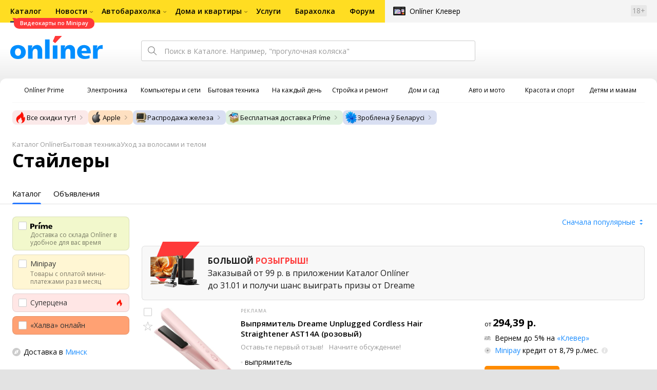

--- FILE ---
content_type: text/html;charset=UTF-8
request_url: https://catalog.onliner.by/styler?spiralnye-ploiki-sanitas
body_size: 77835
content:
<!DOCTYPE html>
<html class="responsive-layout" lang="ru" data-n-head="%7B%22class%22:%7B%22ssr%22:%22responsive-layout%22%7D,%22lang%22:%7B%22ssr%22:%22ru%22%7D%7D">
  <head >
    <title>Товары в каталоге Onlíner</title><meta data-n-head="ssr" charset="utf-8"><meta data-n-head="ssr" name="viewport" content="width=device-width,initial-scale=1.0,minimum-scale=1.0,maximum-scale=1.0,user-scalable=no"><meta data-n-head="ssr" data-hid="description" name="description" content="Каталог Onlíner - это удобный способ купить необходимый товар. Характеристики товаров, обзоры, фото и сравнение ценовых предложений"><meta data-n-head="ssr" data-hid="og:url" property="og:url" content="https://catalog.onliner.by/styler"><meta data-n-head="ssr" data-hid="og:type" property="og:type" content="website"><meta data-n-head="ssr" data-hid="og:title" property="og:title" content="Товары в каталоге Onlíner"><meta data-n-head="ssr" data-hid="og:description" property="og:description" content="Каталог Onlíner - это удобный способ купить необходимый товар. Характеристики товаров, обзоры, фото и сравнение ценовых предложений"><meta data-n-head="ssr" data-hid="og:image" property="og:image" content="https://catalog.onliner.by/images/icon@4x.png"><meta data-n-head="ssr" data-hid="twitter:domain" property="twitter:domain" content="catalog.onliner.by"><meta data-n-head="ssr" data-hid="twitter:url" property="twitter:url" content="https://catalog.onliner.by/styler"><meta data-n-head="ssr" data-hid="twitter:title" name="twitter:title" content="Товары в каталоге Onlíner"><meta data-n-head="ssr" data-hid="twitter:description" name="twitter:description" content="Каталог Onlíner - это удобный способ купить необходимый товар. Характеристики товаров, обзоры, фото и сравнение ценовых предложений"><meta data-n-head="ssr" data-hid="twitter:image" name="twitter:image" content="https://catalog.onliner.by/images/icon@4x.png"><meta data-n-head="ssr" data-hid="keywords" name="keywords" content="Товары в каталоге Onlíner"><meta data-n-head="ssr" data-hid="robots" name="robots" content="noindex,follow"><link data-n-head="ssr" rel="preconnect" href="https://gc.onliner.by"><link data-n-head="ssr" rel="preconnect" href="https://imgproxy.onliner.by"><link data-n-head="ssr" rel="preconnect" href="https://cdn.onliner.by/"><link data-n-head="ssr" rel="preload" as="font" type="font/woff2" href="https://cdn.onliner.by/fonts/opensans-regular-cyr-webfont.woff2" fetchpriority="high" crossorigin="anonymous"><link data-n-head="ssr" rel="preload" as="font" type="font/woff2" href="https://cdn.onliner.by/fonts/opensans-regular-lat-webfont.woff2" fetchpriority="high" crossorigin="anonymous"><link data-n-head="ssr" rel="preload" as="font" type="font/woff2" href="https://cdn.onliner.by/fonts/opensans-semibold-cyr-webfont.woff2" fetchpriority="high" crossorigin="anonymous"><link data-n-head="ssr" rel="preload" as="font" type="font/woff2" href="https://cdn.onliner.by/fonts/opensans-semibold-lat-webfont.woff2" fetchpriority="high" crossorigin="anonymous"><link data-n-head="ssr" rel="preload" as="font" type="font/woff2" href="https://cdn.onliner.by/fonts/opensans-bold-cyr-webfont.woff2" fetchpriority="high" crossorigin="anonymous"><link data-n-head="ssr" rel="preload" as="font" type="font/woff2" href="https://cdn.onliner.by/fonts/opensans-bold-lat-webfont.woff2" fetchpriority="high" crossorigin="anonymous"><link data-n-head="ssr" rel="preload" as="font" type="font/woff2" href="https://cdn.onliner.by/fonts/opensans-condbold-cyr-webfont.woff2" fetchpriority="high" crossorigin="anonymous"><link data-n-head="ssr" rel="preload" as="font" type="font/woff2" href="https://cdn.onliner.by/fonts/opensans-condbold-lat-webfont.woff2" fetchpriority="high" crossorigin="anonymous"><link data-n-head="ssr" rel="shortcut icon" href="https://gc.onliner.by/favicon.ico"><link data-n-head="ssr" rel="mask-icon" href="https://gc.onliner.by/images/logo/icons/icon.svg" color="#ff0000"><link data-n-head="ssr" rel="icon" type="image/x-icon" href="https://gc.onliner.by/images/logo/icons/favicon.ico"><link data-n-head="ssr" rel="icon" type="image/png" href="https://gc.onliner.by/images/logo/icons/favicon-16x16.png" sizes="16x16"><link data-n-head="ssr" rel="icon" type="image/png" href="https://gc.onliner.by/images/logo/icons/favicon-32x32.png" sizes="32x32"><link data-n-head="ssr" rel="icon" type="image/png" href="https://gc.onliner.by/images/logo/icons/favicon-96x96.png" sizes="96x96"><link data-n-head="ssr" rel="icon" type="image/png" href="https://gc.onliner.by/images/logo/icons/favicon-192x192.png" sizes="192x192"><link data-n-head="ssr" rel="stylesheet" href="/css/core/style.8dbb083c49.css"><link data-n-head="ssr" rel="stylesheet" href="/css/critical-styles.ecda6aeb76.css"><link data-n-head="ssr" rel="stylesheet" href="/css/global.46b3cf6ab0.css"><link data-n-head="ssr" rel="stylesheet" href="/css/swiper.0fe444daa1.css"><link data-n-head="ssr" rel="stylesheet" href="/css/core/catalog-list.4b31f6f95b.css"><link data-n-head="ssr" rel="canonical" href="https://catalog.onliner.by/styler"><script data-n-head="ssr" src="https://gc.onliner.by/js/mediameter/counter.js" async></script><script data-n-head="ssr" src="https://yandex.ru/ads/system/context.js" async></script><script data-n-head="ssr" data-hid="gtm-script">if(!window._gtm_init){window._gtm_init=1;(function(w,n,d,m,e,p){w[d]=(w[d]==1||n[d]=='yes'||n[d]==1||n[m]==1||(w[e]&&w[e][p]&&w[e][p]()))?1:0})(window,navigator,'doNotTrack','msDoNotTrack','external','msTrackingProtectionEnabled');(function(w,d,s,l,x,y){w[x]={};w._gtm_inject=function(i){if(w.doNotTrack||w[x][i])return;w[x][i]=1;w[l]=w[l]||[];w[l].push({'gtm.start':new Date().getTime(),event:'gtm.js'});var f=d.getElementsByTagName(s)[0],j=d.createElement(s);j.async=true;j.src='https://www.googletagmanager.com/gtm.js?id='+i;f.parentNode.insertBefore(j,f);}})(window,document,'script','dataLayer','_gtm_ids','_gtm_inject')}</script><script data-n-head="ssr" type="application/ld+json">{"@context":"https://schema.org","@type":"ItemList","name":"Стайлеры","itemListElement":[{"@type":"ListItem","position":1,"item":{"@type":"Product","name":"Dreame Unplugged Cordless Hair Straightener AST14A (розовый)","image":"https://imgproxy.onliner.by/5qs01FjFW0PLBrUpnjA34bpDs8nQLDCybcIklUu-esU/w:170/h:250/z:2/f:jpg/aHR0cHM6Ly9jb250/ZW50Lm9ubGluZXIu/YnkvY2F0YWxvZy9k/ZXZpY2Uvb3JpZ2lu/YWwvMGQwMDk4MWQ2/ZDNlYTUzMTBiZTAw/MWU5OTUyNWNhMGIu/anBn","description":"выпрямитель, керамика, регулировка температуры: 3 режима, максимальная температура: 210 °С, нагрев 30 с","brand":{"@type":"Brand","name":"Dreame"},"offers":{"@type":"Offer","availability":"https://schema.org/InStock","url":"https://catalog.onliner.by/styler/dreame/ast14apk","priceCurrency":"BYN","price":"294.39"}}},{"@type":"ListItem","position":2,"item":{"@type":"Product","name":"Holt HT-HC-009","image":"https://imgproxy.onliner.by/Lsuv5lz-eenjX_IKc0kFrtyHHfH-AWQD6c1hxXUFfTM/w:170/h:250/z:2/f:jpg/aHR0cHM6Ly9jb250/ZW50Lm9ubGluZXIu/YnkvY2F0YWxvZy9k/ZXZpY2Uvb3JpZ2lu/YWwvOTdlNmZkYmYx/N2U1NzQ2NGVhZGM0/ZGU5NzM1MGQyN2Mu/anBn","description":"выпрямитель, 155 Вт, керамика, максимальная температура: 230 °С","brand":{"@type":"Brand","name":"Holt"},"offers":{"@type":"Offer","availability":"https://schema.org/InStock","url":"https://catalog.onliner.by/styler/holt/hthc009","priceCurrency":"BYN","price":"45.00"}}},{"@type":"ListItem","position":3,"item":{"@type":"Product","name":"Dewal Black Idol","image":"https://imgproxy.onliner.by/wMEml7Grolci28nxBrt9mYaMmG-FhpWNmfvm8_wg5rs/w:170/h:250/z:2/f:jpg/aHR0cHM6Ly9jb250/ZW50Lm9ubGluZXIu/YnkvY2F0YWxvZy9k/ZXZpY2Uvb3JpZ2lu/YWwvNjg4ZTliMzll/NTA2NTY2ZWQ2MjA1/YzM1NzNjMWI2ZjYu/anBlZw","description":"круглая плойка, 44 Вт, турмалин/титан, регулировка температуры: 5 режимов, максимальная температура: 210 °С, нагрев 90 с","brand":{"@type":"Brand","name":"Dewal"},"offers":{"@type":"Offer","availability":"https://schema.org/InStock","url":"https://catalog.onliner.by/styler/dewal/031619tblack","priceCurrency":"BYN","price":"118.00"}}},{"@type":"ListItem","position":4,"item":{"@type":"Product","name":"Dewal Black Idol 03-402","image":"https://imgproxy.onliner.by/YhCXvZ-VbUUZaSfBSHKH8U04WAlDpG6K6NITmJ6z7_0/w:170/h:250/z:2/f:jpg/aHR0cHM6Ly9jb250/ZW50Lm9ubGluZXIu/YnkvY2F0YWxvZy9k/ZXZpY2Uvb3JpZ2lu/YWwvOTc0MTk5ZWFl/MGRjZmQ1ZTZiMjJj/M2M0MjRiNDM3MWYu/anBlZw","description":"выпрямитель, 57 Вт, керамика, регулировка температуры: 4 режима, максимальная температура: 230 °С","brand":{"@type":"Brand","name":"Dewal"},"offers":{"@type":"Offer","availability":"https://schema.org/InStock","url":"https://catalog.onliner.by/styler/dewal/03402","priceCurrency":"BYN","price":"169.83"}}},{"@type":"ListItem","position":5,"item":{"@type":"Product","name":"Dewal Concept Duo Pro-Z [03-029Z]","image":"https://imgproxy.onliner.by/H9bo83ffd6qoiouIqsD-Ahp1bB8HXCbXoq50iOPRj38/w:170/h:250/z:2/f:jpg/aHR0cHM6Ly9jb250/ZW50Lm9ubGluZXIu/YnkvY2F0YWxvZy9k/ZXZpY2Uvb3JpZ2lu/YWwvNTkyMWVjNTBj/Y2FlNjA5NjdjMjMz/NGEwMzU4MmM2Mjcu/anBn","description":"щипцы-гофре, 25 Вт, керамика/турмалин, максимальная температура: 210 °С","brand":{"@type":"Brand","name":"Dewal"},"offers":{"@type":"Offer","availability":"https://schema.org/InStock","url":"https://catalog.onliner.by/styler/dewal/03029z","priceCurrency":"BYN","price":"118.83"}}},{"@type":"ListItem","position":6,"item":{"@type":"Product","name":"Dewal Pro-ZWide [03-84]","image":"https://imgproxy.onliner.by/N6nvBuvMBZ_hpSvbUkuHIqRRgIDlzWmcoX1KS2YjACU/w:170/h:250/z:2/f:jpg/aHR0cHM6Ly9jb250/ZW50Lm9ubGluZXIu/YnkvY2F0YWxvZy9k/ZXZpY2Uvb3JpZ2lu/YWwvMTkyYTcxZmY2/NGUwMjQxZGNiODg3/NGNiNDJmYTNlNWUu/anBn","description":"щипцы-гофре, 48 Вт, турмалин/титан, максимальная температура: 200 °С","brand":{"@type":"Brand","name":"Dewal"},"offers":{"@type":"Offer","availability":"https://schema.org/InStock","url":"https://catalog.onliner.by/styler/dewal/0384","priceCurrency":"BYN","price":"110.87"}}},{"@type":"ListItem","position":7,"item":{"@type":"Product","name":"Dewal TitaniumT Pro [03-16A]","image":"https://imgproxy.onliner.by/CBqEYL3eLEMEc8gOIlylhqsx_mIu0Mo3a37RSwPNG7c/w:170/h:250/z:2/f:jpg/aHR0cHM6Ly9jb250/ZW50Lm9ubGluZXIu/YnkvY2F0YWxvZy9k/ZXZpY2Uvb3JpZ2lu/YWwvYTcxYmUwY2U5/OTQwNTQ3NDExZjU0/ZWIwMzhjYmFkNTYu/anBn","description":"круглая плойка, 28 Вт, турмалин/титан, максимальная температура: 190 °С","brand":{"@type":"Brand","name":"Dewal"},"offers":{"@type":"Offer","availability":"https://schema.org/InStock","url":"https://catalog.onliner.by/styler/dewal/0316a","priceCurrency":"BYN","price":"99.20"}}},{"@type":"ListItem","position":8,"item":{"@type":"Product","name":"Dyson Airstrait (с переходником на евровилку, никель/медный)","image":"https://imgproxy.onliner.by/xwIjkqgS1mWAMOvjUb2vUsVVjFNWuKfEHr_4uKHYsOk/w:170/h:250/z:2/f:jpg/aHR0cHM6Ly9jb250/ZW50Lm9ubGluZXIu/YnkvY2F0YWxvZy9k/ZXZpY2Uvb3JpZ2lu/YWwvNzEzNWNmM2Jm/MDY1NDRkYTc4NGNm/MGEwYzBkZGU4NGYu/anBn","description":"выпрямитель, 1600 Вт, регулировка температуры: 3 режима, максимальная температура: 140 °С","brand":{"@type":"Brand","name":"Dyson"},"offers":{"@type":"Offer","availability":"https://schema.org/InStock","url":"https://catalog.onliner.by/styler/dyson/40820201","priceCurrency":"BYN","price":"1699.00"}}},{"@type":"ListItem","position":9,"item":{"@type":"Product","name":"Dreame Нairdryer Aero Straight AMA10A","image":"https://imgproxy.onliner.by/fsD3UTTlbSL8X9nBFT2Xd0uRHn-5YkLc-PRzJ3sw8mw/w:170/h:250/z:2/f:jpg/aHR0cHM6Ly9jb250/ZW50Lm9ubGluZXIu/YnkvY2F0YWxvZy9k/ZXZpY2Uvb3JpZ2lu/YWwvOWI5MWFlOWEw/OTg4NmQwY2I2YWYz/MGRlMDQ4ZTM3MTgu/anBn","description":"выпрямитель, 1600 Вт, регулировка температуры: 6 режимов","brand":{"@type":"Brand","name":"Dreame"},"offers":{"@type":"Offer","availability":"https://schema.org/InStock","url":"https://catalog.onliner.by/styler/dreame/airdryeraerostra","priceCurrency":"BYN","price":"1047.42"}}},{"@type":"ListItem","position":10,"item":{"@type":"Product","name":"Dyson Airstrait (с переходником на евровилку, керамический розовый/розовое золото)","image":"https://imgproxy.onliner.by/2Bx3krCAYaBcN9-Pi0AclFbMq80JOVcykaOiJfsqwlI/w:170/h:250/z:2/f:jpg/aHR0cHM6Ly9jb250/ZW50Lm9ubGluZXIu/YnkvY2F0YWxvZy9k/ZXZpY2Uvb3JpZ2lu/YWwvNWEyYzVmNTI2/MGFiN2NkNDU5ZjE0/YmRhZjVhMjViZjQu/anBn","description":"выпрямитель, 1600 Вт, регулировка температуры: 3 режима, максимальная температура: 140 °С","brand":{"@type":"Brand","name":"Dyson"},"offers":{"@type":"Offer","availability":"https://schema.org/InStock","url":"https://catalog.onliner.by/styler/dyson/airstraitht01cer","priceCurrency":"BYN","price":"1699.00"}}},{"@type":"ListItem","position":11,"item":{"@type":"Product","name":"BaByliss PRO BAB2269TTE","image":"https://imgproxy.onliner.by/_6ZEe4WXBKsBJoxEx3caxlAkDzGCKuw8HTlTmB_-9yw/w:170/h:250/z:2/f:jpg/aHR0cHM6Ly9jb250/ZW50Lm9ubGluZXIu/YnkvY2F0YWxvZy9k/ZXZpY2Uvb3JpZ2lu/YWwvODdmNTI3NzI1/M2Y0MjY2Y2MzZmUy/MWI5NzIxODZmZjgu/anBn","description":"плойка-волна, 125 Вт, турмалин/титан, регулировка температуры: 5 режимов, максимальная температура: 220 °С","brand":{"@type":"Brand","name":"BaByliss PRO"},"offers":{"@type":"Offer","availability":"https://schema.org/InStock","url":"https://catalog.onliner.by/styler/babylisspro/bab2269tte","priceCurrency":"BYN","price":"283.00"}}},{"@type":"ListItem","position":12,"item":{"@type":"Product","name":"BaByliss C451E","image":"https://imgproxy.onliner.by/yViHg1Xo-_fZ6MxRjreaF0gFSPtQsBe0GyI9csf6amo/w:170/h:250/z:2/f:jpg/aHR0cHM6Ly9jb250/ZW50Lm9ubGluZXIu/YnkvY2F0YWxvZy9k/ZXZpY2Uvb3JpZ2lu/YWwvNDFiOTNlNDA5/NDdlMjIzNjNmMDMx/ZGQ1NWFhM2JkMGUu/anBlZw","description":"круглая плойка, 46 Вт, керамика, регулировка температуры: 6 режимов, максимальная температура: 210 °С, нагрев 60 с","brand":{"@type":"Brand","name":"BaByliss"},"offers":{"@type":"Offer","availability":"https://schema.org/InStock","url":"https://catalog.onliner.by/styler/babyliss/c451e","priceCurrency":"BYN","price":"149.00"}}},{"@type":"ListItem","position":13,"item":{"@type":"Product","name":"Dyson Airstrait (евровилка, яшмовая слива)","image":"https://imgproxy.onliner.by/K1YppF_xyoz8VXCjqejpLaIplOjCEUGxvZTfrrGg5A0/w:170/h:250/z:2/f:jpg/aHR0cHM6Ly9jb250/ZW50Lm9ubGluZXIu/YnkvY2F0YWxvZy9k/ZXZpY2Uvb3JpZ2lu/YWwvZWRjY2QxNWVm/NzYwODAzM2YyNmM5/MzZmM2YzYTExNjYu/anBn","description":"выпрямитель, 1600 Вт, регулировка температуры: 3 режима, максимальная температура: 140 °С","brand":{"@type":"Brand","name":"Dyson"},"offers":{"@type":"Offer","availability":"https://schema.org/InStock","url":"https://catalog.onliner.by/styler/dyson/59904301","priceCurrency":"BYN","price":"2318.00"}}},{"@type":"ListItem","position":14,"item":{"@type":"Product","name":"Xiaomi Cordless Hair Straightener Brush MJZFS01LF","image":"https://imgproxy.onliner.by/L__9rNVixWRZp4XijiPlh5-XL_WxLLLz8ODKQOzEq-o/w:170/h:250/z:2/f:jpg/aHR0cHM6Ly9jb250/ZW50Lm9ubGluZXIu/YnkvY2F0YWxvZy9k/ZXZpY2Uvb3JpZ2lu/YWwvYWI3MzJhNmNl/NTc2ZDNhMzVkY2Zl/NDk4ZTc5NGIwODAu/anBn","description":"щетка-выпрямитель, регулировка температуры: 3 режима, максимальная температура: 200 °С","brand":{"@type":"Brand","name":"Xiaomi"},"offers":{"@type":"Offer","availability":"https://schema.org/InStock","url":"https://catalog.onliner.by/styler/xiaomi/mjzfs01lf","priceCurrency":"BYN","price":"185.05"}}},{"@type":"ListItem","position":15,"item":{"@type":"Product","name":"Dyson Airstrait (с переходником на евровилку, берлинская лазурь/медный)","image":"https://imgproxy.onliner.by/fPPaR4qMKfTkX13GdN3NHhLw-7h7DK_r2vOYD6W0QdY/w:170/h:250/z:2/f:jpg/aHR0cHM6Ly9jb250/ZW50Lm9ubGluZXIu/YnkvY2F0YWxvZy9k/ZXZpY2Uvb3JpZ2lu/YWwvZDQwZmE0MDVl/OWRkZjIwYzMyM2Y0/ZDkwYzJiY2M2ZmUu/anBn","description":"выпрямитель, 1600 Вт, регулировка температуры: 3 режима, максимальная температура: 140 °С","brand":{"@type":"Brand","name":"Dyson"},"offers":{"@type":"Offer","availability":"https://schema.org/InStock","url":"https://catalog.onliner.by/styler/dyson/40821501","priceCurrency":"BYN","price":"1699.00"}}},{"@type":"ListItem","position":16,"item":{"@type":"Product","name":"Remington S8670","image":"https://imgproxy.onliner.by/MGxMTxHSvYcIhqoioJ73COAaU9msYqgmqnh9ujWGPHk/w:170/h:250/z:2/f:jpg/aHR0cHM6Ly9jb250/ZW50Lm9ubGluZXIu/YnkvY2F0YWxvZy9k/ZXZpY2Uvb3JpZ2lu/YWwvZTY5NTM4YmU2/MGFjZWM5ODYwZjgx/M2JiOWU3Y2NlNDcu/anBn","description":"мультистайлер, керамика/турмалин, максимальная температура: 200 °С, нагрев 60 с","brand":{"@type":"Brand","name":"Remington"},"offers":{"@type":"Offer","availability":"https://schema.org/InStock","url":"https://catalog.onliner.by/styler/remington/s8670","priceCurrency":"BYN","price":"289.00"}}},{"@type":"ListItem","position":17,"item":{"@type":"Product","name":"BaByliss PRO BAB3000EPE","image":"https://imgproxy.onliner.by/F1t6fYqLAaC4HYoP3WGOnQTEKlEgMY1YgXyrs0XHAus/w:170/h:250/z:2/f:jpg/aHR0cHM6Ly9jb250/ZW50Lm9ubGluZXIu/YnkvY2F0YWxvZy9k/ZXZpY2Uvb3JpZ2lu/YWwvNWJlZjlmMjdk/MzkxN2Y1OTRlMTMx/MDAyOGJlNGNjMDQu/anBlZw","description":"выпрямитель, 55 Вт, керамика, регулировка температуры: 5 режимов, максимальная температура: 230 °С","brand":{"@type":"Brand","name":"BaByliss PRO"},"offers":{"@type":"Offer","availability":"https://schema.org/InStock","url":"https://catalog.onliner.by/styler/babylisspro/bab3000epe","priceCurrency":"BYN","price":"438.00"}}},{"@type":"ListItem","position":18,"item":{"@type":"Product","name":"Dyson Airstrait (с переходником на евровилку, янтарный шелк)","image":"https://imgproxy.onliner.by/lE04LLCBSOTYMoOiA8Fv28eQ8eb-PkcL9TTVLcfYPIY/w:170/h:250/z:2/f:jpg/aHR0cHM6Ly9jb250/ZW50Lm9ubGluZXIu/YnkvY2F0YWxvZy9k/ZXZpY2Uvb3JpZ2lu/YWwvMTRhOTM2MWNi/NzA5YTg4MDA1MzA2/YTAyZTljMTFiNzMu/anBn","description":"выпрямитель, 1600 Вт, регулировка температуры: 3 режима, максимальная температура: 140 °С","brand":{"@type":"Brand","name":"Dyson"},"offers":{"@type":"Offer","availability":"https://schema.org/InStock","url":"https://catalog.onliner.by/styler/dyson/airstraitperyans","priceCurrency":"BYN","price":"1589.00"}}},{"@type":"ListItem","position":19,"item":{"@type":"Product","name":"Polaris PHS 5095TAi wave Argan Therapy PRO","image":"https://imgproxy.onliner.by/Sqhede_hK2UCXKtEQkLBRA8D11KgXFYUcOadQRU7cjY/w:170/h:250/z:2/f:jpg/aHR0cHM6Ly9jb250/ZW50Lm9ubGluZXIu/YnkvY2F0YWxvZy9k/ZXZpY2Uvb3JpZ2lu/YWwvYTA5YTY1YTBj/NjE0YzAxNGVhZmYy/NzBhYmMxMTUzMjUu/anBlZw","description":"плойка-волна, 80 Вт, турмалин, максимальная температура: 220 °С","brand":{"@type":"Brand","name":"Polaris"},"offers":{"@type":"Offer","availability":"https://schema.org/InStock","url":"https://catalog.onliner.by/styler/polaris/phs5095tai","priceCurrency":"BYN","price":"189.00"}}},{"@type":"ListItem","position":20,"item":{"@type":"Product","name":"BaByliss PRO BAB2654EPE","image":"https://imgproxy.onliner.by/dEy_YGL6HZV6Bf-4R5fVqW_mGm15m74g0tRY3vtLv24/w:170/h:250/z:2/f:jpg/aHR0cHM6Ly9jb250/ZW50Lm9ubGluZXIu/YnkvY2F0YWxvZy9k/ZXZpY2Uvb3JpZ2lu/YWwvNWViNzUxZTYw/ZTRiYWY4MDY2NjRk/ODUzNWZhMjBjNmQu/anBn","description":"выпрямитель, 33 Вт, керамика, регулировка температуры: 5 режимов, максимальная температура: 210 °С","brand":{"@type":"Brand","name":"BaByliss PRO"},"offers":{"@type":"Offer","availability":"https://schema.org/InStock","url":"https://catalog.onliner.by/styler/babylisspro/bab2654epe","priceCurrency":"BYN","price":"198.33"}}},{"@type":"ListItem","position":21,"item":{"@type":"Product","name":"Redmond (Редмонд) HS1722","image":"https://imgproxy.onliner.by/jKEKALiPFyw3BMW78p1iiynDa-3GFNVE6hu7EwxDlJA/w:170/h:250/z:2/f:jpg/aHR0cHM6Ly9jb250/ZW50Lm9ubGluZXIu/YnkvY2F0YWxvZy9k/ZXZpY2Uvb3JpZ2lu/YWwvMDBlZWQ0MTJh/NDg4ZTAxN2RjZThk/NjY2MzcyODIwOTMu/anBn","description":"выпрямитель, керамика, регулировка температуры: 3 режима, максимальная температура: 210 °С","brand":{"@type":"Brand","name":"Redmond (Редмонд)"},"offers":{"@type":"Offer","availability":"https://schema.org/InStock","url":"https://catalog.onliner.by/styler/redmond/hs1722","priceCurrency":"BYN","price":"224.00"}}},{"@type":"ListItem","position":22,"item":{"@type":"Product","name":"Dyson Airstrait (евровилка, берлинская лазурь/медный)","image":"https://imgproxy.onliner.by/fPPaR4qMKfTkX13GdN3NHhLw-7h7DK_r2vOYD6W0QdY/w:170/h:250/z:2/f:jpg/aHR0cHM6Ly9jb250/ZW50Lm9ubGluZXIu/YnkvY2F0YWxvZy9k/ZXZpY2Uvb3JpZ2lu/YWwvZDQwZmE0MDVl/OWRkZjIwYzMyM2Y0/ZDkwYzJiY2M2ZmUu/anBn","description":"выпрямитель, 1600 Вт, регулировка температуры: 3 режима, максимальная температура: 140 °С","brand":{"@type":"Brand","name":"Dyson"},"offers":{"@type":"Offer","availability":"https://schema.org/InStock","url":"https://catalog.onliner.by/styler/dyson/5025155070710","priceCurrency":"BYN","price":"2258.00"}}},{"@type":"ListItem","position":23,"item":{"@type":"Product","name":"Dyson Airstrait (евровилка, никель/медный)","image":"https://imgproxy.onliner.by/xwIjkqgS1mWAMOvjUb2vUsVVjFNWuKfEHr_4uKHYsOk/w:170/h:250/z:2/f:jpg/aHR0cHM6Ly9jb250/ZW50Lm9ubGluZXIu/YnkvY2F0YWxvZy9k/ZXZpY2Uvb3JpZ2lu/YWwvNzEzNWNmM2Jm/MDY1NDRkYTc4NGNm/MGEwYzBkZGU4NGYu/anBn","description":"выпрямитель, 1600 Вт, регулировка температуры: 3 режима, максимальная температура: 140 °С","brand":{"@type":"Brand","name":"Dyson"},"offers":{"@type":"Offer","availability":"https://schema.org/InStock","url":"https://catalog.onliner.by/styler/dyson/airstraiteumed","priceCurrency":"BYN","price":"2946.00"}}},{"@type":"ListItem","position":24,"item":{"@type":"Product","name":"Rowenta CF4211F0","image":"https://imgproxy.onliner.by/-kKGjTal1C3nE6t3UiUjaoagnCy9hlM-LMuRNkVU8-k/w:170/h:250/z:2/f:jpg/aHR0cHM6Ly9jb250/ZW50Lm9ubGluZXIu/YnkvY2F0YWxvZy9k/ZXZpY2Uvb3JpZ2lu/YWwvNTM4NGU5YzUx/YmM4Mzc4MGI0OWI3/YWNlZDkyNmFhNWIu/anBn","description":"мультистайлер, керамика, максимальная температура: 190 °С","brand":{"@type":"Brand","name":"Rowenta"},"offers":{"@type":"Offer","availability":"https://schema.org/InStock","url":"https://catalog.onliner.by/styler/rowenta/cf4211f0","priceCurrency":"BYN","price":"179.00"}}},{"@type":"ListItem","position":25,"item":{"@type":"Product","name":"Dyson Corrale (евровилка, черный никель/фуксия)","image":"https://imgproxy.onliner.by/ptFITlTJ4LMCJ8s1VZEgLvp3egEsYepdPd1nVRpUIA4/w:170/h:250/z:2/f:jpg/aHR0cHM6Ly9jb250/ZW50Lm9ubGluZXIu/YnkvY2F0YWxvZy9k/ZXZpY2Uvb3JpZ2lu/YWwvZDQwMzliNWY5/ZjVhYzAzMTY4MDQw/MDY5NWYxNThkODgu/anBlZw","description":"выпрямитель, 200 Вт, турмалин, регулировка температуры: 3 режима, максимальная температура: 210 °С","brand":{"@type":"Brand","name":"Dyson"},"offers":{"@type":"Offer","availability":"https://schema.org/InStock","url":"https://catalog.onliner.by/styler/dyson/corralebknikf","priceCurrency":"BYN","price":"1849.00"}}},{"@type":"ListItem","position":26,"item":{"@type":"Product","name":"Dyson Airstrait (евровилка, керамический розовый/розовое золото)","image":"https://imgproxy.onliner.by/2Bx3krCAYaBcN9-Pi0AclFbMq80JOVcykaOiJfsqwlI/w:170/h:250/z:2/f:jpg/aHR0cHM6Ly9jb250/ZW50Lm9ubGluZXIu/YnkvY2F0YWxvZy9k/ZXZpY2Uvb3JpZ2lu/YWwvNWEyYzVmNTI2/MGFiN2NkNDU5ZjE0/YmRhZjVhMjViZjQu/anBn","description":"выпрямитель, 1600 Вт, регулировка температуры: 3 режима, максимальная температура: 140 °С","brand":{"@type":"Brand","name":"Dyson"},"offers":{"@type":"Offer","availability":"https://schema.org/InStock","url":"https://catalog.onliner.by/styler/dyson/airstraitht01cee","priceCurrency":"BYN","price":"1699.00"}}},{"@type":"ListItem","position":27,"item":{"@type":"Product","name":"BaByliss PRO BAB2469TTE","image":"https://imgproxy.onliner.by/3WOQRnVCChXUbzDepIISXZqEqAVT5So0agTQ-VPXrok/w:170/h:250/z:2/f:jpg/aHR0cHM6Ly9jb250/ZW50Lm9ubGluZXIu/YnkvY2F0YWxvZy9k/ZXZpY2Uvb3JpZ2lu/YWwvZjdlMzlhZjNl/YmZmZjY1M2RhZWJi/ZGYzMjQxNGM0NTUu/anBn","description":"круглая плойка, 90 Вт, турмалин/титан, регулировка температуры: 5 режимов, максимальная температура: 210 °С","brand":{"@type":"Brand","name":"BaByliss PRO"},"offers":{"@type":"Offer","availability":"https://schema.org/InStock","url":"https://catalog.onliner.by/styler/babylisspro/bab2469tte","priceCurrency":"BYN","price":"283.00"}}},{"@type":"ListItem","position":28,"item":{"@type":"Product","name":"Braun BR750","image":"https://imgproxy.onliner.by/mc7BqAQqO_nFqdcMqfxGwbxRIMVt6WAVXTMHAqERrH0/w:170/h:250/z:2/f:jpg/aHR0cHM6Ly9jb250/ZW50Lm9ubGluZXIu/YnkvY2F0YWxvZy9k/ZXZpY2Uvb3JpZ2lu/YWwvMzQ0NzU3Njlm/MzhlMmQ0OGRjM2Vh/OTFhYjJhMWU3NTcu/anBlZw","description":"расчёска","brand":{"@type":"Brand","name":"Braun"},"offers":{"@type":"Offer","availability":"https://schema.org/InStock","url":"https://catalog.onliner.by/styler/braun/br750","priceCurrency":"BYN","price":"109.00"}}},{"@type":"ListItem","position":29,"item":{"@type":"Product","name":"BaByliss PRO BAB3100EPE","image":"https://imgproxy.onliner.by/qwvPsumFbyYVBqYzxWTUkKX-12-4knQGaodTih6_UXc/w:170/h:250/z:2/f:jpg/aHR0cHM6Ly9jb250/ZW50Lm9ubGluZXIu/YnkvY2F0YWxvZy9k/ZXZpY2Uvb3JpZ2lu/YWwvYWZmYzRiMjll/YzE1N2ExNTEyY2Rl/ODlhYjY4Y2E4ZGQu/anBlZw","description":"выпрямитель, 45 Вт, регулировка температуры: 5 режимов, максимальная температура: 230 °С","brand":{"@type":"Brand","name":"BaByliss PRO"},"offers":{"@type":"Offer","availability":"https://schema.org/InStock","url":"https://catalog.onliner.by/styler/babylisspro/bab3100epe","priceCurrency":"BYN","price":"425.00"}}},{"@type":"ListItem","position":30,"item":{"@type":"Product","name":"Dyson Airstrait (евровилка, клубнично-бронзовый/розовый румянец)","image":"https://imgproxy.onliner.by/Z7TzFXRT2Hr306n84_zpQMvMw7W9g5-KJc0QVOudAaw/w:170/h:250/z:2/f:jpg/aHR0cHM6Ly9jb250/ZW50Lm9ubGluZXIu/YnkvY2F0YWxvZy9k/ZXZpY2Uvb3JpZ2lu/YWwvZWFjNTdkNmMw/MzM3NzQ0OWMxZDM2/OTI0MDUyMzBlMjku/anBn","description":"выпрямитель, 1600 Вт, регулировка температуры: 3 режима, максимальная температура: 140 °С","brand":{"@type":"Brand","name":"Dyson"},"offers":{"@type":"Offer","availability":"https://schema.org/InStock","url":"https://catalog.onliner.by/styler/dyson/56085201","priceCurrency":"BYN","price":"2366.00"}}}]}</script><link rel="modulepreload" as="script" crossorigin href="/assets-ssr/client-DKfW54Cx.js"><link rel="prefetch" as="script" crossorigin href="/assets-ssr/browser-BdS1_h8J.js"><link rel="prefetch" as="script" crossorigin href="/assets-ssr/bookmarks-IDi3w1kI.js"><link rel="prefetch" as="script" crossorigin href="/assets-ssr/bottom-stick-Byz8jqzm.js"><link rel="prefetch" as="script" crossorigin href="/assets-ssr/format-CSjRSor1.js"><link rel="prefetch" as="script" crossorigin href="/assets-ssr/isEmpty-DF67Cf_n.js"><link rel="prefetch" as="script" crossorigin href="/assets-ssr/throttle-CQW1X_cj.js"><link rel="prefetch" as="script" crossorigin href="/assets-ssr/tags-CNXRAG9P.js"><link rel="prefetch" as="script" crossorigin href="/assets-ssr/_isIterateeCall-w0LWfrYL.js"><link rel="prefetch" as="script" crossorigin href="/assets-ssr/url-cgw73bpA.js"><link rel="prefetch" as="script" crossorigin href="/assets-ssr/notifications-HKbsADUp.js"><link rel="prefetch" as="script" crossorigin href="/assets-ssr/superprice-subscription-DRRYXjZH.js"><link rel="prefetch" as="script" crossorigin href="/assets-ssr/product-item-veoOwL4t.js"><link rel="prefetch" as="script" crossorigin href="/assets-ssr/add-to-cart-button-BUNWH6Kx.js"><link rel="prefetch" as="script" crossorigin href="/assets-ssr/product-card-DCTGMAF0.js"><link rel="prefetch" as="script" crossorigin href="/assets-ssr/utils-CDs4cpQh.js"><link rel="prefetch" as="script" crossorigin href="/assets-ssr/confirm-adult-DBeNjiX3.js"><link rel="prefetch" as="style" crossorigin href="/assets-ssr/used-edit-BvWdAhiB.css"><link rel="prefetch" as="script" crossorigin href="/assets-ssr/create-DooDoRe8.js"><link rel="prefetch" as="script" crossorigin href="/assets-ssr/used-edit-DsbYYdhz.js"><link rel="prefetch" as="script" crossorigin href="/assets-ssr/image-upload-D7w2Ui8T.js"><link rel="prefetch" as="script" crossorigin href="/assets-ssr/index-BsRCHvbI.js"><link rel="prefetch" as="script" crossorigin href="/assets-ssr/navigation-page-TjVBWPAb.js"><link rel="prefetch" as="script" crossorigin href="/assets-ssr/navigation-NOtLlLJ8.js"><link rel="prefetch" as="script" crossorigin href="/assets-ssr/classes-to-selector-Br0XARct.js"><link rel="prefetch" as="script" crossorigin href="/assets-ssr/_id-ooZbQzdj.js"><link rel="prefetch" as="style" crossorigin href="/assets-ssr/used-offer-DKP3ZC7d.css"><link rel="prefetch" as="style" crossorigin href="/assets-ssr/common-gallery-Da8h4316.css"><link rel="prefetch" as="script" crossorigin href="/assets-ssr/_id-DBUtAeEs.js"><link rel="prefetch" as="script" crossorigin href="/assets-ssr/adfox-banner-OklPUoyr.js"><link rel="prefetch" as="script" crossorigin href="/assets-ssr/navigation-arrows-Dt4LMOYH.js"><link rel="prefetch" as="script" crossorigin href="/assets-ssr/used-offer-lNtDJxQg.js"><link rel="prefetch" as="script" crossorigin href="/assets-ssr/gallery-C9qc8IeQ.js"><link rel="prefetch" as="script" crossorigin href="/assets-ssr/common-gallery-BUqTs5o0.js"><link rel="prefetch" as="script" crossorigin href="/assets-ssr/used-2fcQSG_o.js"><link rel="prefetch" as="script" crossorigin href="/assets-ssr/index-DeATGucE.js"><link rel="prefetch" as="script" crossorigin href="/assets-ssr/breadcrumbs-BB12_Pkg.js"><link rel="prefetch" as="script" crossorigin href="/assets-ssr/index-DX_5gICT.js"><link rel="prefetch" as="script" crossorigin href="/assets-ssr/index-BdPi6zqH.js"><link rel="prefetch" as="script" crossorigin href="/assets-ssr/products-item-D8_YilQ0.js"><link rel="prefetch" as="script" crossorigin href="/assets-ssr/_slug-HDnBGhrS.js"><link rel="prefetch" as="style" crossorigin href="/assets-ssr/_schema-BNPNXjd9.css"><link rel="prefetch" as="style" crossorigin href="/assets-ssr/core-Cco8Qh9i.css"><link rel="prefetch" as="script" crossorigin href="/assets-ssr/_schema-CKk5CJRu.js"><link rel="prefetch" as="script" crossorigin href="/assets-ssr/core-BnWgWTTl.js"><link rel="prefetch" as="script" crossorigin href="/assets-ssr/routes-Dwy_-WWO.js"><link rel="prefetch" as="script" crossorigin href="/assets-ssr/index-CcQqT0pI.js"><link rel="prefetch" as="style" crossorigin href="/assets-ssr/index-CRgX9dQX.css"><link rel="prefetch" as="script" crossorigin href="/assets-ssr/index-D2ss5SmS.js"><link rel="prefetch" as="script" crossorigin href="/assets-ssr/index-Bhpo8WF0.js"><link rel="prefetch" as="style" crossorigin href="/assets-ssr/index-tn0RQdqM.css"><link rel="prefetch" as="script" crossorigin href="/assets-ssr/index-ChxXGeno.js"><link rel="prefetch" as="script" crossorigin href="/assets-ssr/product-positions-DRKejX7v.js"><link rel="prefetch" as="script" crossorigin href="/assets-ssr/product-header-D_H-RuJM.js"><link rel="prefetch" as="script" crossorigin href="/assets-ssr/product-page-DDMaFged.js"><link rel="prefetch" as="script" crossorigin href="/assets-ssr/prices-QKTYydwN.js"><link rel="prefetch" as="style" crossorigin href="/assets-ssr/index-BUOQBFrf.css"><link rel="prefetch" as="script" crossorigin href="/assets-ssr/index-D2UVqXwW.js"><link rel="prefetch" as="script" crossorigin href="/assets-ssr/head-BLANDFI-.js"><link rel="prefetch" as="script" crossorigin href="/assets-ssr/index-DkyWVLzJ.js"><link rel="prefetch" as="script" crossorigin href="/assets-ssr/head-B7cM52Ng.js"><link rel="prefetch" as="script" crossorigin href="/assets-ssr/create-DmBJoOPc.js"><link rel="prefetch" as="style" crossorigin href="/assets-ssr/_offer-Br7gHgLV.css"><link rel="prefetch" as="script" crossorigin href="/assets-ssr/_offer-C88CUf07.js"><link rel="prefetch" as="script" crossorigin href="/assets-ssr/jquery.menu-aim-CQ7l8hDe.js"><link rel="stylesheet" href="/assets-ssr/client-NjUnggy2.css" crossorigin>
  </head>
  <body class="body_state-catalog-list        no-touch     " data-n-head="%7B%22class%22:%7B%22ssr%22:%5B%22body_state-catalog-list%22,%22%22,%22%22,%22%22,%22%22,%22%22,%22%22,%22%22,%22no-touch%22,%22%22,%22%22,%22%22,%22%22,%22%22%5D%7D%7D">
    <noscript data-n-head="ssr" data-hid="gtm-noscript" data-pbody="true"></noscript><div data-server-rendered="true" id="__nuxt"><div id="__layout"><div data-fetch-key="default-layout:0"><div class="layout-container"><div id="container"><div class="g-container-outer"><div class="l-gradient-wrapper"><header class="g-top"><div class="header-style"><!----></div><div class="b-top-menu"><div class="g-top-i"><nav class="b-top-navigation"><ul class="b-main-navigation"><li class="b-main-navigation__item b-main-navigation__item_current"><a href="https://catalog.onliner.by/videocard?is_by_parts=1&amp;utm_source=onliner&amp;utm_medium=babl&amp;utm_campaign=videocard_minipay" target="_self" class="b-main-navigation__advert b-main-navigation__advert_universal"><div class="b-main-navigation__bubble b-main-navigation__bubble_universal" style="color:#FFFFFF;background-color:#FF3939;"> Видеокарты по Minipay <svg width="13" height="13" viewBox="0 0 13 13" fill="none" style="color:#FF3939;"><path d="M9.16821 1.45252C7.22163 0.520094 5.08519 0 2.85 0C1.89141 0 0.912697 0.117201 0 0.300014C2.79816 3.00973 3.57245 7.58069 4.04041 11.4276C4.08739 11.9643 4.17475 12.4895 4.29944 13H13V0.106333C11.6176 0.304071 10.3221 0.771079 9.16821 1.45252Z" fill="currentColor"></path></svg></div></a><a href="https://catalog.onliner.by" class="b-main-navigation__link"><span class="b-main-navigation__text"> Каталог</span></a></li><li class="b-main-navigation__item b-main-navigation__item_arrow"><a href="https://www.onliner.by" class="b-main-navigation__link"><span class="b-main-navigation__text">Новости</span></a><!----></li><li class="b-main-navigation__item b-main-navigation__item_arrow"><a href="https://ab.onliner.by" class="b-main-navigation__link"><span class="b-main-navigation__text">Автобарахолка</span></a><!----></li><li class="b-main-navigation__item b-main-navigation__item_arrow"><a href="https://r.onliner.by/pk" class="b-main-navigation__link"><span class="b-main-navigation__text">Дома и квартиры</span></a><!----></li><li class="b-main-navigation__item"><a href="https://s.onliner.by/tasks" class="b-main-navigation__link"><span class="b-main-navigation__text"> Услуги</span></a></li><li class="b-main-navigation__item"><a href="https://baraholka.onliner.by" class="b-main-navigation__link"><span class="b-main-navigation__text"> Барахолка</span></a></li><li class="b-main-navigation__item"><a href="https://forum.onliner.by" class="b-main-navigation__link"><span class="b-main-navigation__text"> Форум</span></a></li></ul><a href="https://clever.onliner.by/?utm_source=onliner&amp;utm_medium=navigation&amp;utm_campaign=clever" target="_blank" class="b-top-navigation-clover">Onlíner Клевер</a><!----><div class="b-top-navigation-age">18+</div></nav></div></div><div class="b-top-actions"><div class="g-top-i"><div class="b-top-logo"><a href="https://www.onliner.by"><img srcset="https://gc.onliner.by/images/logo/onliner_logo.v3.png?1767881895, https://gc.onliner.by/images/logo/onliner_logo.v3@2x.png?1767881895 2x" src="https://gc.onliner.by/images/logo/onliner_logo.v3.png?1767881895" width="180" height="45" alt="Onlíner" class="onliner_logo"></a></div><div class="b-top-wrapper"><div data-fetch-key="search:0" class="fast-search"><div class="fast-search__form"><input type="text" tabindex="1" placeholder="Поиск в Каталоге. Например, &quot;прогулочная коляска&quot;" value="" class="fast-search__input ym-record-keys"></div><!----></div><div class="notice-offers__container"><div class="notice-offers"><div class="notice-offers__list ym-hide-content"></div></div></div><div class="b-top-profile b-top-profile_specific"><div class="b-top-profile__list"><!----><div class="b-top-profile__item"><a href="https://cart.onliner.by" class="b-top-profile__cart"><!----></a></div></div><div><div class="auth-bar auth-bar--top"><div class="auth-bar__item auth-bar__item--text"> Вход </div><div title="Facebook" class="auth-bar__item auth-bar__item--fb"></div><div title="ВКонтакте" class="auth-bar__item auth-bar__item--vk-alter"></div><div title="Google" class="auth-bar__item auth-bar__item--gg"></div><!----></div><div class="auth-bar auth-bar--top"><div class="auth-bar auth-bar--top"><a href="https://cart.onliner.by" title="Корзина" class="auth-bar__item auth-bar__item--cart"><!----></a></div></div></div></div><div id="popup-notifications" class="notice-offers__container"><div REMOVEME="visible: true" class="notice-offers"><div REMOVEME="foreach: { data: $root.notificationsList, as: 'notification' }" class="notice-offers__list"></div></div></div></div></div></div><!----></header><div class="g-middle"><div class="g-middle-i"><div class="catalog-navigation"><div class="catalog-navigation-bar"><input type="text" placeholder="Поиск" class="catalog-navigation-bar__input"><button class="catalog-navigation-bar__button catalog-navigation-bar__button_common"><span class="catalog-navigation-bar__button-text catalog-navigation-bar__button-text_on"> Каталог </span><span class="catalog-navigation-bar__button-text catalog-navigation-bar__button-text_off"> Закрыть </span></button><button class="catalog-navigation-bar__button catalog-navigation-bar__button_back"> Назад </button></div><div class="catalog-navigation__title">Каталог</div><div class="catalog-navigation-classifier catalog-navigation-classifier_simple"><a href="/cat/prime" title="Onlíner Prime" class="catalog-navigation-classifier__item"><span class="catalog-navigation-classifier__item-icon"><picture class="catalog-navigation-classifier__item-picture"><source srcset="
              https://imgproxy.onliner.by/ggKHWYMQpobvjtZ597_uvoSxYumIQIuTR7uzV8-e7U0/w:80/h:80/f:png/aHR0cHM6Ly9nYy5v/bmxpbmVyLmJ5L2lt/YWdlcy9jYXRhbG9n/L25hdmlnYXRpb24v/Y2F0ZWdvcmllcy9w/cmltZS5wbmc   1x,
              https://imgproxy.onliner.by/NIOQSJEs7mXh8TTMGwsT-rqBKT8aVGoqgxMR04Fdk4E/w:160/h:160/f:png/aHR0cHM6Ly9nYy5v/bmxpbmVyLmJ5L2lt/YWdlcy9jYXRhbG9n/L25hdmlnYXRpb24v/Y2F0ZWdvcmllcy9w/cmltZS5wbmc 2x
            " type="image/png"><img width="64px" height="64px" alt="Onlíner Prime" loading="lazy" src="https://imgproxy.onliner.by/NIOQSJEs7mXh8TTMGwsT-rqBKT8aVGoqgxMR04Fdk4E/w:160/h:160/f:png/aHR0cHM6Ly9nYy5v/bmxpbmVyLmJ5L2lt/YWdlcy9jYXRhbG9n/L25hdmlnYXRpb24v/Y2F0ZWdvcmllcy9w/cmltZS5wbmc" class="catalog-navigation-classifier__item-image"></picture></span><span class="catalog-navigation-classifier__item-title"><span class="catalog-navigation-classifier__item-title-wrapper"> Onlíner Prime </span></span></a><a href="/cat/electronics" title="Электроника" class="catalog-navigation-classifier__item"><span class="catalog-navigation-classifier__item-icon"><picture class="catalog-navigation-classifier__item-picture"><source srcset="
              https://imgproxy.onliner.by/d5GTZ7eDQzVPaRlxjUvTdo4X6cSXXC1SgyEsy_bMr6A/w:80/h:80/f:png/aHR0cHM6Ly9nYy5v/bmxpbmVyLmJ5L2lt/YWdlcy9jYXRhbG9n/L25hdmlnYXRpb24v/Y2F0ZWdvcmllcy9l/bGVrdHJvbmlrYS5w/bmc   1x,
              https://imgproxy.onliner.by/Z_M8tp4JouZs9YIAycsMQMVUM0yCPWEl1mJHVp8k8_U/w:160/h:160/f:png/aHR0cHM6Ly9nYy5v/bmxpbmVyLmJ5L2lt/YWdlcy9jYXRhbG9n/L25hdmlnYXRpb24v/Y2F0ZWdvcmllcy9l/bGVrdHJvbmlrYS5w/bmc 2x
            " type="image/png"><img width="64px" height="64px" alt="Электроника" loading="lazy" src="https://imgproxy.onliner.by/Z_M8tp4JouZs9YIAycsMQMVUM0yCPWEl1mJHVp8k8_U/w:160/h:160/f:png/aHR0cHM6Ly9nYy5v/bmxpbmVyLmJ5L2lt/YWdlcy9jYXRhbG9n/L25hdmlnYXRpb24v/Y2F0ZWdvcmllcy9l/bGVrdHJvbmlrYS5w/bmc" class="catalog-navigation-classifier__item-image"></picture></span><span class="catalog-navigation-classifier__item-title"><span class="catalog-navigation-classifier__item-title-wrapper"> Электроника </span></span></a><a href="/cat/computers" title="Компьютеры и сети" class="catalog-navigation-classifier__item"><span class="catalog-navigation-classifier__item-icon"><picture class="catalog-navigation-classifier__item-picture"><source srcset="
              https://imgproxy.onliner.by/LFOqa4I_v6ER3XpSO3g4FlIl3MisdH3dnsOsmUTta3I/w:80/h:80/f:png/aHR0cHM6Ly9nYy5v/bmxpbmVyLmJ5L2lt/YWdlcy9jYXRhbG9n/L25hdmlnYXRpb24v/Y2F0ZWdvcmllcy9r/b21weXV0ZXJ5X2lf/c2V0aS5wbmc   1x,
              https://imgproxy.onliner.by/Ht1EkIVqlqo1-0UlXL1uWYqzmTtsmgHoqp5bFUADsK4/w:160/h:160/f:png/aHR0cHM6Ly9nYy5v/bmxpbmVyLmJ5L2lt/YWdlcy9jYXRhbG9n/L25hdmlnYXRpb24v/Y2F0ZWdvcmllcy9r/b21weXV0ZXJ5X2lf/c2V0aS5wbmc 2x
            " type="image/png"><img width="64px" height="64px" alt="Компьютеры и сети" loading="lazy" src="https://imgproxy.onliner.by/Ht1EkIVqlqo1-0UlXL1uWYqzmTtsmgHoqp5bFUADsK4/w:160/h:160/f:png/aHR0cHM6Ly9nYy5v/bmxpbmVyLmJ5L2lt/YWdlcy9jYXRhbG9n/L25hdmlnYXRpb24v/Y2F0ZWdvcmllcy9r/b21weXV0ZXJ5X2lf/c2V0aS5wbmc" class="catalog-navigation-classifier__item-image"></picture></span><span class="catalog-navigation-classifier__item-title"><span class="catalog-navigation-classifier__item-title-wrapper"> Компьютеры и сети </span></span></a><a href="/cat/appliance" title="Бытовая техника" class="catalog-navigation-classifier__item"><span class="catalog-navigation-classifier__item-icon"><picture class="catalog-navigation-classifier__item-picture"><source srcset="
              https://imgproxy.onliner.by/XbHOSwos3l5l2hQRIsU-oR_KgQF3GMw9bZDxFocBJN4/w:80/h:80/f:png/aHR0cHM6Ly9nYy5v/bmxpbmVyLmJ5L2lt/YWdlcy9jYXRhbG9n/L25hdmlnYXRpb24v/Y2F0ZWdvcmllcy9i/eXRvdmF5YV90ZWhu/aWthLnBuZw   1x,
              https://imgproxy.onliner.by/_eu3Ql7AY2X1syyfQe-2rHx4MSzN2xMGU0M7If1HgJQ/w:160/h:160/f:png/aHR0cHM6Ly9nYy5v/bmxpbmVyLmJ5L2lt/YWdlcy9jYXRhbG9n/L25hdmlnYXRpb24v/Y2F0ZWdvcmllcy9i/eXRvdmF5YV90ZWhu/aWthLnBuZw 2x
            " type="image/png"><img width="64px" height="64px" alt="Бытовая техника" loading="lazy" src="https://imgproxy.onliner.by/_eu3Ql7AY2X1syyfQe-2rHx4MSzN2xMGU0M7If1HgJQ/w:160/h:160/f:png/aHR0cHM6Ly9nYy5v/bmxpbmVyLmJ5L2lt/YWdlcy9jYXRhbG9n/L25hdmlnYXRpb24v/Y2F0ZWdvcmllcy9i/eXRvdmF5YV90ZWhu/aWthLnBuZw" class="catalog-navigation-classifier__item-image"></picture></span><span class="catalog-navigation-classifier__item-title"><span class="catalog-navigation-classifier__item-title-wrapper"> Бытовая техника </span></span></a><a href="/cat/fmcg" title="На каждый день" class="catalog-navigation-classifier__item"><span class="catalog-navigation-classifier__item-icon"><picture class="catalog-navigation-classifier__item-picture"><source srcset="
              https://imgproxy.onliner.by/eEUX_wmYSOvcjXmc0fLhsuOFHoS76tLWYvlEt5IBcIE/w:80/h:80/f:png/aHR0cHM6Ly9nYy5v/bmxpbmVyLmJ5L2lt/YWdlcy9jYXRhbG9n/L25hdmlnYXRpb24v/Y2F0ZWdvcmllcy9u/YV9rYXpkeWpfZGVu/LnBuZw   1x,
              https://imgproxy.onliner.by/ZkBCSaOYRUK_O50ZyLciJZBcsBs__Oq1oXOfR3l8kcc/w:160/h:160/f:png/aHR0cHM6Ly9nYy5v/bmxpbmVyLmJ5L2lt/YWdlcy9jYXRhbG9n/L25hdmlnYXRpb24v/Y2F0ZWdvcmllcy9u/YV9rYXpkeWpfZGVu/LnBuZw 2x
            " type="image/png"><img width="64px" height="64px" alt="На каждый день" loading="lazy" src="https://imgproxy.onliner.by/ZkBCSaOYRUK_O50ZyLciJZBcsBs__Oq1oXOfR3l8kcc/w:160/h:160/f:png/aHR0cHM6Ly9nYy5v/bmxpbmVyLmJ5L2lt/YWdlcy9jYXRhbG9n/L25hdmlnYXRpb24v/Y2F0ZWdvcmllcy9u/YV9rYXpkeWpfZGVu/LnBuZw" class="catalog-navigation-classifier__item-image"></picture></span><span class="catalog-navigation-classifier__item-title"><span class="catalog-navigation-classifier__item-title-wrapper"> На каждый день </span></span></a><a href="/cat/building" title="Стройка и ремонт" class="catalog-navigation-classifier__item"><span class="catalog-navigation-classifier__item-icon"><picture class="catalog-navigation-classifier__item-picture"><source srcset="
              https://imgproxy.onliner.by/Qk8zpQVFeVW0-y_MvzgkocMm1EN_rLKAgjoRFZfGGUM/w:80/h:80/f:png/aHR0cHM6Ly9nYy5v/bmxpbmVyLmJ5L2lt/YWdlcy9jYXRhbG9n/L25hdmlnYXRpb24v/Y2F0ZWdvcmllcy9z/dHJveWthX2lfcmVt/b250LnBuZw   1x,
              https://imgproxy.onliner.by/iFDAzHoHNFk8PgcAy1681rJHqBHOjz0pQuCWdgmeFpA/w:160/h:160/f:png/aHR0cHM6Ly9nYy5v/bmxpbmVyLmJ5L2lt/YWdlcy9jYXRhbG9n/L25hdmlnYXRpb24v/Y2F0ZWdvcmllcy9z/dHJveWthX2lfcmVt/b250LnBuZw 2x
            " type="image/png"><img width="64px" height="64px" alt="Стройка и ремонт" loading="lazy" src="https://imgproxy.onliner.by/iFDAzHoHNFk8PgcAy1681rJHqBHOjz0pQuCWdgmeFpA/w:160/h:160/f:png/aHR0cHM6Ly9nYy5v/bmxpbmVyLmJ5L2lt/YWdlcy9jYXRhbG9n/L25hdmlnYXRpb24v/Y2F0ZWdvcmllcy9z/dHJveWthX2lfcmVt/b250LnBuZw" class="catalog-navigation-classifier__item-image"></picture></span><span class="catalog-navigation-classifier__item-title"><span class="catalog-navigation-classifier__item-title-wrapper"> Стройка и ремонт </span></span></a><a href="/cat/household" title="Дом и сад" class="catalog-navigation-classifier__item"><span class="catalog-navigation-classifier__item-icon"><picture class="catalog-navigation-classifier__item-picture"><source srcset="
              https://imgproxy.onliner.by/mJzhDvWH2_g7T8injHtCzTB9F3py4AiWKxrGBn6cprg/w:80/h:80/f:png/aHR0cHM6Ly9nYy5v/bmxpbmVyLmJ5L2lt/YWdlcy9jYXRhbG9n/L25hdmlnYXRpb24v/Y2F0ZWdvcmllcy9k/b21faV9zYWQucG5n   1x,
              https://imgproxy.onliner.by/HNpX5NF7AcOgWt8uk7uAEnngViGi0db2EUnBSgpsjgw/w:160/h:160/f:png/aHR0cHM6Ly9nYy5v/bmxpbmVyLmJ5L2lt/YWdlcy9jYXRhbG9n/L25hdmlnYXRpb24v/Y2F0ZWdvcmllcy9k/b21faV9zYWQucG5n 2x
            " type="image/png"><img width="64px" height="64px" alt="Дом и сад" loading="lazy" src="https://imgproxy.onliner.by/HNpX5NF7AcOgWt8uk7uAEnngViGi0db2EUnBSgpsjgw/w:160/h:160/f:png/aHR0cHM6Ly9nYy5v/bmxpbmVyLmJ5L2lt/YWdlcy9jYXRhbG9n/L25hdmlnYXRpb24v/Y2F0ZWdvcmllcy9k/b21faV9zYWQucG5n" class="catalog-navigation-classifier__item-image"></picture></span><span class="catalog-navigation-classifier__item-title"><span class="catalog-navigation-classifier__item-title-wrapper"> Дом и сад </span></span></a><a href="/cat/auto" title="Авто и мото" class="catalog-navigation-classifier__item"><span class="catalog-navigation-classifier__item-icon"><picture class="catalog-navigation-classifier__item-picture"><source srcset="
              https://imgproxy.onliner.by/Pd39jKpz3a_-4YADkljnEgiQy1rqmWezacA4r8-efVY/w:80/h:80/f:png/aHR0cHM6Ly9nYy5v/bmxpbmVyLmJ5L2lt/YWdlcy9jYXRhbG9n/L25hdmlnYXRpb24v/Y2F0ZWdvcmllcy9h/dnRvX2lfbW90by5w/bmc   1x,
              https://imgproxy.onliner.by/kTR-G6Jmgy35yVZtVcQEdHlGH20CBaTXxkOxADAsrOQ/w:160/h:160/f:png/aHR0cHM6Ly9nYy5v/bmxpbmVyLmJ5L2lt/YWdlcy9jYXRhbG9n/L25hdmlnYXRpb24v/Y2F0ZWdvcmllcy9h/dnRvX2lfbW90by5w/bmc 2x
            " type="image/png"><img width="64px" height="64px" alt="Авто и мото" loading="lazy" src="https://imgproxy.onliner.by/kTR-G6Jmgy35yVZtVcQEdHlGH20CBaTXxkOxADAsrOQ/w:160/h:160/f:png/aHR0cHM6Ly9nYy5v/bmxpbmVyLmJ5L2lt/YWdlcy9jYXRhbG9n/L25hdmlnYXRpb24v/Y2F0ZWdvcmllcy9h/dnRvX2lfbW90by5w/bmc" class="catalog-navigation-classifier__item-image"></picture></span><span class="catalog-navigation-classifier__item-title"><span class="catalog-navigation-classifier__item-title-wrapper"> Авто и мото </span></span></a><a href="/cat/lifestyle" title="Красота и спорт" class="catalog-navigation-classifier__item"><span class="catalog-navigation-classifier__item-icon"><picture class="catalog-navigation-classifier__item-picture"><source srcset="
              https://imgproxy.onliner.by/RehKloqiQXGTxXfMD2BIQSD9HfTuK6IWeFQcU9qjdUI/w:80/h:80/f:png/aHR0cHM6Ly9nYy5v/bmxpbmVyLmJ5L2lt/YWdlcy9jYXRhbG9n/L25hdmlnYXRpb24v/Y2F0ZWdvcmllcy9r/cmFzb3RhX2lfc3Bv/cnQucG5n   1x,
              https://imgproxy.onliner.by/Yt8nogToHULH_YR6Mc2JdDp4dTlWei0hnJrI-tU_bZc/w:160/h:160/f:png/aHR0cHM6Ly9nYy5v/bmxpbmVyLmJ5L2lt/YWdlcy9jYXRhbG9n/L25hdmlnYXRpb24v/Y2F0ZWdvcmllcy9r/cmFzb3RhX2lfc3Bv/cnQucG5n 2x
            " type="image/png"><img width="64px" height="64px" alt="Красота и спорт" loading="lazy" src="https://imgproxy.onliner.by/Yt8nogToHULH_YR6Mc2JdDp4dTlWei0hnJrI-tU_bZc/w:160/h:160/f:png/aHR0cHM6Ly9nYy5v/bmxpbmVyLmJ5L2lt/YWdlcy9jYXRhbG9n/L25hdmlnYXRpb24v/Y2F0ZWdvcmllcy9r/cmFzb3RhX2lfc3Bv/cnQucG5n" class="catalog-navigation-classifier__item-image"></picture></span><span class="catalog-navigation-classifier__item-title"><span class="catalog-navigation-classifier__item-title-wrapper"> Красота и спорт </span></span></a><a href="/cat/kids" title="Детям и мамам" class="catalog-navigation-classifier__item"><span class="catalog-navigation-classifier__item-icon"><picture class="catalog-navigation-classifier__item-picture"><source srcset="
              https://imgproxy.onliner.by/uzZioLKSz1ssxc95IKcf5xEbtO3Vdzr7qQ8ccaJ1Qro/w:80/h:80/f:png/aHR0cHM6Ly9nYy5v/bmxpbmVyLmJ5L2lt/YWdlcy9jYXRhbG9n/L25hdmlnYXRpb24v/Y2F0ZWdvcmllcy9k/ZXR5YW1faV9tYW1h/bS5wbmc   1x,
              https://imgproxy.onliner.by/2lozn9kzdo-C0z6K6OrGtx9trhmvKGr3tCYXICX3ZaU/w:160/h:160/f:png/aHR0cHM6Ly9nYy5v/bmxpbmVyLmJ5L2lt/YWdlcy9jYXRhbG9n/L25hdmlnYXRpb24v/Y2F0ZWdvcmllcy9k/ZXR5YW1faV9tYW1h/bS5wbmc 2x
            " type="image/png"><img width="64px" height="64px" alt="Детям и мамам" loading="lazy" src="https://imgproxy.onliner.by/2lozn9kzdo-C0z6K6OrGtx9trhmvKGr3tCYXICX3ZaU/w:160/h:160/f:png/aHR0cHM6Ly9nYy5v/bmxpbmVyLmJ5L2lt/YWdlcy9jYXRhbG9n/L25hdmlnYXRpb24v/Y2F0ZWdvcmllcy9k/ZXR5YW1faV9tYW1h/bS5wbmc" class="catalog-navigation-classifier__item-image"></picture></span><span class="catalog-navigation-classifier__item-title"><span class="catalog-navigation-classifier__item-title-wrapper"> Детям и мамам </span></span></a><div class="catalog-navigation__title helpers_show_tablet"> Кое-что ещё </div><a href="https://catalog.onliner.by/superprice" target="_self" class="catalog-navigation-classifier__item helpers_show_tablet"><span class="catalog-navigation-classifier__item-icon"><picture class="catalog-navigation-classifier__item-picture"><source srcset="
                https://imgproxy.onliner.by/hp2Df0313kAqV-ZCZQQ-8Gg0Ggq-pSW2SCSVWuJ2uDY/w:32/h:32/f:png/aHR0cHM6Ly9kaXJl/Y3R1cy5vbmxpbmVy/LmJ5L2Fzc2V0cy82/N2UxMmM3ZS00M2Vk/LTRlOTUtOTA3NC0w/MWYzMmVkMTRhMmU 1x,
                https://imgproxy.onliner.by/ZACGB9AtIK9Op1adApHwjQikmRcWfT6L6ltFN00fdvg/w:32/h:32/z:2/f:png/aHR0cHM6Ly9kaXJl/Y3R1cy5vbmxpbmVy/LmJ5L2Fzc2V0cy82/N2UxMmM3ZS00M2Vk/LTRlOTUtOTA3NC0w/MWYzMmVkMTRhMmU 2x
              " type="image/png"><img width="64px" height="64px" src="https://imgproxy.onliner.by/ZACGB9AtIK9Op1adApHwjQikmRcWfT6L6ltFN00fdvg/w:32/h:32/z:2/f:png/aHR0cHM6Ly9kaXJl/Y3R1cy5vbmxpbmVy/LmJ5L2Fzc2V0cy82/N2UxMmM3ZS00M2Vk/LTRlOTUtOTA3NC0w/MWYzMmVkMTRhMmU" alt="Все скидки тут!" class="catalog-navigation-classifier__item-image"></picture></span><span class="catalog-navigation-classifier__item-title"><span class="catalog-navigation-classifier__item-title-wrapper"> Все скидки тут! </span></span></a><a href="https://catalog.onliner.by/promo/apple" target="_self" class="catalog-navigation-classifier__item helpers_show_tablet"><span class="catalog-navigation-classifier__item-icon"><picture class="catalog-navigation-classifier__item-picture"><source srcset="
                https://imgproxy.onliner.by/ZoOVWqvKVHlTAbsuX15D_3rccoDBvkZwU7z2dYKGCO0/w:32/h:32/f:png/aHR0cHM6Ly9kaXJl/Y3R1cy5vbmxpbmVy/LmJ5L2Fzc2V0cy85/N2E5MTU0Zi0yZjk4/LTQxNGEtOTE0Yy0z/MzBjZWNiNTE2ZTc 1x,
                https://imgproxy.onliner.by/Kl-22csIw4_Kd22LUzxmeMqOsnKy2_q6s3cEPG9j8iI/w:32/h:32/z:2/f:png/aHR0cHM6Ly9kaXJl/Y3R1cy5vbmxpbmVy/LmJ5L2Fzc2V0cy85/N2E5MTU0Zi0yZjk4/LTQxNGEtOTE0Yy0z/MzBjZWNiNTE2ZTc 2x
              " type="image/png"><img width="64px" height="64px" src="https://imgproxy.onliner.by/Kl-22csIw4_Kd22LUzxmeMqOsnKy2_q6s3cEPG9j8iI/w:32/h:32/z:2/f:png/aHR0cHM6Ly9kaXJl/Y3R1cy5vbmxpbmVy/LmJ5L2Fzc2V0cy85/N2E5MTU0Zi0yZjk4/LTQxNGEtOTE0Yy0z/MzBjZWNiNTE2ZTc" alt="Apple" class="catalog-navigation-classifier__item-image"></picture></span><span class="catalog-navigation-classifier__item-title"><span class="catalog-navigation-classifier__item-title-wrapper"> Apple </span></span></a><a href="https://catalog.onliner.by/promo/kupit-pk" target="_self" class="catalog-navigation-classifier__item helpers_show_tablet"><span class="catalog-navigation-classifier__item-icon"><picture class="catalog-navigation-classifier__item-picture"><source srcset="
                https://imgproxy.onliner.by/r9bUAIupea-ELLnHCkbBz2dKg1S4febPk0-tXkwEn6A/w:32/h:32/f:png/aHR0cHM6Ly9kaXJl/Y3R1cy5vbmxpbmVy/LmJ5L2Fzc2V0cy81/ZjA2Yjc0Yi1iMzNm/LTQwMTktYjk3OS04/ODRmYzk1YjYzMmU 1x,
                https://imgproxy.onliner.by/0v_XeBaAZZDnSmF067LItShnzd1E2Y0NUrR2K54zsHc/w:32/h:32/z:2/f:png/aHR0cHM6Ly9kaXJl/Y3R1cy5vbmxpbmVy/LmJ5L2Fzc2V0cy81/ZjA2Yjc0Yi1iMzNm/LTQwMTktYjk3OS04/ODRmYzk1YjYzMmU 2x
              " type="image/png"><img width="64px" height="64px" src="https://imgproxy.onliner.by/0v_XeBaAZZDnSmF067LItShnzd1E2Y0NUrR2K54zsHc/w:32/h:32/z:2/f:png/aHR0cHM6Ly9kaXJl/Y3R1cy5vbmxpbmVy/LmJ5L2Fzc2V0cy81/ZjA2Yjc0Yi1iMzNm/LTQwMTktYjk3OS04/ODRmYzk1YjYzMmU" alt="Распродажа железа" class="catalog-navigation-classifier__item-image"></picture></span><span class="catalog-navigation-classifier__item-title"><span class="catalog-navigation-classifier__item-title-wrapper"> Распродажа железа </span></span></a><a href="https://catalog.onliner.by/promo/prime" target="_self" class="catalog-navigation-classifier__item helpers_show_tablet"><span class="catalog-navigation-classifier__item-icon"><picture class="catalog-navigation-classifier__item-picture"><source srcset="
                https://imgproxy.onliner.by/72deoFwlU5a4CJPMsUz6ng_XmhAvbsNk5PMDrqXsFk8/w:32/h:32/f:png/aHR0cHM6Ly9kaXJl/Y3R1cy5vbmxpbmVy/LmJ5L2Fzc2V0cy82/YzM3NDIyMy0xMmIy/LTRjNTktODEyYi1m/NDlkMWJjMDc0ODE 1x,
                https://imgproxy.onliner.by/nWCo-yEdakLTF3ZsEw-CAxl3Z8_qCTLwIILPjpNZYH0/w:32/h:32/z:2/f:png/aHR0cHM6Ly9kaXJl/Y3R1cy5vbmxpbmVy/LmJ5L2Fzc2V0cy82/YzM3NDIyMy0xMmIy/LTRjNTktODEyYi1m/NDlkMWJjMDc0ODE 2x
              " type="image/png"><img width="64px" height="64px" src="https://imgproxy.onliner.by/nWCo-yEdakLTF3ZsEw-CAxl3Z8_qCTLwIILPjpNZYH0/w:32/h:32/z:2/f:png/aHR0cHM6Ly9kaXJl/Y3R1cy5vbmxpbmVy/LmJ5L2Fzc2V0cy82/YzM3NDIyMy0xMmIy/LTRjNTktODEyYi1m/NDlkMWJjMDc0ODE" alt="Бесплатная доставка Príme" class="catalog-navigation-classifier__item-image"></picture></span><span class="catalog-navigation-classifier__item-title"><span class="catalog-navigation-classifier__item-title-wrapper"> Бесплатная доставка Príme </span></span></a><a href="https://catalog.onliner.by/promo/sdelano-v-belarusi" target="_self" class="catalog-navigation-classifier__item helpers_show_tablet"><span class="catalog-navigation-classifier__item-icon"><picture class="catalog-navigation-classifier__item-picture"><source srcset="
                https://imgproxy.onliner.by/-X5HNRKZHcdviCu3Un9HKMtwczbViZx6Mc79XLruDDU/w:32/h:32/f:png/aHR0cHM6Ly9kaXJl/Y3R1cy5vbmxpbmVy/LmJ5L2Fzc2V0cy84/NmI5Nzk1Mi03MTQ2/LTQ0YjMtYTIwOS0y/MTM1YTQxMTUyZjM 1x,
                https://imgproxy.onliner.by/4uvLVBmOfgWVKYORNpaNrGPpI0sU479QxIkroIUnLnQ/w:32/h:32/z:2/f:png/aHR0cHM6Ly9kaXJl/Y3R1cy5vbmxpbmVy/LmJ5L2Fzc2V0cy84/NmI5Nzk1Mi03MTQ2/LTQ0YjMtYTIwOS0y/MTM1YTQxMTUyZjM 2x
              " type="image/png"><img width="64px" height="64px" src="https://imgproxy.onliner.by/4uvLVBmOfgWVKYORNpaNrGPpI0sU479QxIkroIUnLnQ/w:32/h:32/z:2/f:png/aHR0cHM6Ly9kaXJl/Y3R1cy5vbmxpbmVy/LmJ5L2Fzc2V0cy84/NmI5Nzk1Mi03MTQ2/LTQ0YjMtYTIwOS0y/MTM1YTQxMTUyZjM" alt="Зроблена ў Беларусі" class="catalog-navigation-classifier__item-image"></picture></span><span class="catalog-navigation-classifier__item-title"><span class="catalog-navigation-classifier__item-title-wrapper"> Зроблена ў Беларусі </span></span></a><div class="catalog-navigation-classifier__close"></div></div><div class="catalog-navigation__tag"><div class="catalog-navigation__tag-list"><a href="https://catalog.onliner.by/superprice" target="_self" class="catalog-navigation__tag-item" style="background-color:#FBE9E9;"><div class="catalog-navigation__tag-preview"><picture class="catalog-navigation__tag-picture"><source srcset="
                https://imgproxy.onliner.by/p5GvPicC1eaF2_MhU6si9iRt71yXCv82LlZphjEPHTM/w:24/h:24/f:png/aHR0cHM6Ly9kaXJl/Y3R1cy5vbmxpbmVy/LmJ5L2Fzc2V0cy82/N2UxMmM3ZS00M2Vk/LTRlOTUtOTA3NC0w/MWYzMmVkMTRhMmU 1x,
                https://imgproxy.onliner.by/4ILYJ91JqRYBhczy-z0gfakDEOj6JWAG0NGwnTKkoV8/w:24/h:24/z:2/f:png/aHR0cHM6Ly9kaXJl/Y3R1cy5vbmxpbmVy/LmJ5L2Fzc2V0cy82/N2UxMmM3ZS00M2Vk/LTRlOTUtOTA3NC0w/MWYzMmVkMTRhMmU 2x
              " type="image/png"><img src="https://imgproxy.onliner.by/4ILYJ91JqRYBhczy-z0gfakDEOj6JWAG0NGwnTKkoV8/w:24/h:24/z:2/f:png/aHR0cHM6Ly9kaXJl/Y3R1cy5vbmxpbmVy/LmJ5L2Fzc2V0cy82/N2UxMmM3ZS00M2Vk/LTRlOTUtOTA3NC0w/MWYzMmVkMTRhMmU" alt="Все скидки тут!" width="24px" height="24px" class="catalog-navigation__tag-image"></picture></div> Все скидки тут! </a><a href="https://catalog.onliner.by/promo/apple" target="_self" class="catalog-navigation__tag-item" style="background-color:#FEE0C1;"><div class="catalog-navigation__tag-preview"><picture class="catalog-navigation__tag-picture"><source srcset="
                https://imgproxy.onliner.by/P57Wug5bxP8Mxa1jr436DLqUHrCmlhIKyHgMGyeT5zk/w:24/h:24/f:png/aHR0cHM6Ly9kaXJl/Y3R1cy5vbmxpbmVy/LmJ5L2Fzc2V0cy85/N2E5MTU0Zi0yZjk4/LTQxNGEtOTE0Yy0z/MzBjZWNiNTE2ZTc 1x,
                https://imgproxy.onliner.by/-idCJkzms0iQOpSrmF3Wq6BzDRpIs6rX0eb_h7AWZ_I/w:24/h:24/z:2/f:png/aHR0cHM6Ly9kaXJl/Y3R1cy5vbmxpbmVy/LmJ5L2Fzc2V0cy85/N2E5MTU0Zi0yZjk4/LTQxNGEtOTE0Yy0z/MzBjZWNiNTE2ZTc 2x
              " type="image/png"><img src="https://imgproxy.onliner.by/-idCJkzms0iQOpSrmF3Wq6BzDRpIs6rX0eb_h7AWZ_I/w:24/h:24/z:2/f:png/aHR0cHM6Ly9kaXJl/Y3R1cy5vbmxpbmVy/LmJ5L2Fzc2V0cy85/N2E5MTU0Zi0yZjk4/LTQxNGEtOTE0Yy0z/MzBjZWNiNTE2ZTc" alt="Apple" width="24px" height="24px" class="catalog-navigation__tag-image"></picture></div> Apple </a><a href="https://catalog.onliner.by/promo/kupit-pk" target="_self" class="catalog-navigation__tag-item" style="background-color:#D9DFF2;"><div class="catalog-navigation__tag-preview"><picture class="catalog-navigation__tag-picture"><source srcset="
                https://imgproxy.onliner.by/MW9_To3viEzxwfV2JrSbHz5Hi0unwHuwkabIs7refsE/w:24/h:24/f:png/aHR0cHM6Ly9kaXJl/Y3R1cy5vbmxpbmVy/LmJ5L2Fzc2V0cy81/ZjA2Yjc0Yi1iMzNm/LTQwMTktYjk3OS04/ODRmYzk1YjYzMmU 1x,
                https://imgproxy.onliner.by/pe_il56DNVDVFRv4TCNkFWthXuWd1rKLtPoGNwsKdXk/w:24/h:24/z:2/f:png/aHR0cHM6Ly9kaXJl/Y3R1cy5vbmxpbmVy/LmJ5L2Fzc2V0cy81/ZjA2Yjc0Yi1iMzNm/LTQwMTktYjk3OS04/ODRmYzk1YjYzMmU 2x
              " type="image/png"><img src="https://imgproxy.onliner.by/pe_il56DNVDVFRv4TCNkFWthXuWd1rKLtPoGNwsKdXk/w:24/h:24/z:2/f:png/aHR0cHM6Ly9kaXJl/Y3R1cy5vbmxpbmVy/LmJ5L2Fzc2V0cy81/ZjA2Yjc0Yi1iMzNm/LTQwMTktYjk3OS04/ODRmYzk1YjYzMmU" alt="Распродажа железа" width="24px" height="24px" class="catalog-navigation__tag-image"></picture></div> Распродажа железа </a><a href="https://catalog.onliner.by/promo/prime" target="_self" class="catalog-navigation__tag-item" style="background-color:#DFF2DF;"><div class="catalog-navigation__tag-preview"><picture class="catalog-navigation__tag-picture"><source srcset="
                https://imgproxy.onliner.by/z10CFUzRqHLGN7zDMDQSLAH8JEn_6StWysA5lylKnGQ/w:24/h:24/f:png/aHR0cHM6Ly9kaXJl/Y3R1cy5vbmxpbmVy/LmJ5L2Fzc2V0cy82/YzM3NDIyMy0xMmIy/LTRjNTktODEyYi1m/NDlkMWJjMDc0ODE 1x,
                https://imgproxy.onliner.by/a9Z_LbohRj33qpDwDG0Rhi_TxapUspHYI9DCMepbcs0/w:24/h:24/z:2/f:png/aHR0cHM6Ly9kaXJl/Y3R1cy5vbmxpbmVy/LmJ5L2Fzc2V0cy82/YzM3NDIyMy0xMmIy/LTRjNTktODEyYi1m/NDlkMWJjMDc0ODE 2x
              " type="image/png"><img src="https://imgproxy.onliner.by/a9Z_LbohRj33qpDwDG0Rhi_TxapUspHYI9DCMepbcs0/w:24/h:24/z:2/f:png/aHR0cHM6Ly9kaXJl/Y3R1cy5vbmxpbmVy/LmJ5L2Fzc2V0cy82/YzM3NDIyMy0xMmIy/LTRjNTktODEyYi1m/NDlkMWJjMDc0ODE" alt="Бесплатная доставка Príme" width="24px" height="24px" class="catalog-navigation__tag-image"></picture></div> Бесплатная доставка Príme </a><a href="https://catalog.onliner.by/promo/sdelano-v-belarusi" target="_self" class="catalog-navigation__tag-item" style="background-color:#D9DFF2;"><div class="catalog-navigation__tag-preview"><picture class="catalog-navigation__tag-picture"><source srcset="
                https://imgproxy.onliner.by/s3K9rK36o34qPG0HzC33Sdt8xaeiK925zW551OpXqWs/w:24/h:24/f:png/aHR0cHM6Ly9kaXJl/Y3R1cy5vbmxpbmVy/LmJ5L2Fzc2V0cy84/NmI5Nzk1Mi03MTQ2/LTQ0YjMtYTIwOS0y/MTM1YTQxMTUyZjM 1x,
                https://imgproxy.onliner.by/M1hr8XbskkjmfWbLoPRWd77JIqvZra4brceNJrCQnk0/w:24/h:24/z:2/f:png/aHR0cHM6Ly9kaXJl/Y3R1cy5vbmxpbmVy/LmJ5L2Fzc2V0cy84/NmI5Nzk1Mi03MTQ2/LTQ0YjMtYTIwOS0y/MTM1YTQxMTUyZjM 2x
              " type="image/png"><img src="https://imgproxy.onliner.by/M1hr8XbskkjmfWbLoPRWd77JIqvZra4brceNJrCQnk0/w:24/h:24/z:2/f:png/aHR0cHM6Ly9kaXJl/Y3R1cy5vbmxpbmVy/LmJ5L2Fzc2V0cy84/NmI5Nzk1Mi03MTQ2/LTQ0YjMtYTIwOS0y/MTM1YTQxMTUyZjM" alt="Зроблена ў Беларусі" width="24px" height="24px" class="catalog-navigation__tag-image"></picture></div> Зроблена ў Беларусі </a></div></div><!----></div><div data-fetch-key="schema-page:0" class="catalog-content"><div class="catalog-wrapper"><div class="catalog-list"><div class="catalog-form"><!----><div class="catalog-form__header catalog-form__header_alter"><div class="catalog-form__header-flex"><div class="catalog-form__header-part catalog-form__header-part_1"><div class="catalog-form__breadcrumbs"><ul class="catalog-form__breadcrumbs-list"><li class="catalog-form__breadcrumbs-item"><a href="https://catalog.onliner.by" class="button-style button-style_either button-style_small catalog-form__button catalog-form__button_back"> Каталог Onlíner </a></li><li class="catalog-form__breadcrumbs-item"><a href="https://catalog.onliner.by/cat/appliance" class="button-style button-style_either button-style_small catalog-form__button catalog-form__button_back"> Бытовая техника </a></li><li class="catalog-form__breadcrumbs-item"><a href="https://catalog.onliner.by/cat/appliance/uhod-za-volosami-i-telom" class="button-style button-style_either button-style_small catalog-form__button catalog-form__button_back"> Уход за волосами и телом </a></li></ul></div><h1 class="catalog-form__title catalog-form__title_big-alter catalog-form__title_nocondensed"> Стайлеры </h1></div><div class="catalog-form__header-part catalog-form__header-part_2"></div></div></div><div class="catalog-form__anchor catalog-form__anchor_special"><div class="catalog-form__anchor-list"><a class="catalog-form__anchor-item catalog-form__anchor-item_active"><h2 class="catalog-form__anchor-title">Каталог</h2></a><a class="catalog-form__anchor-item"><h2 class="catalog-form__anchor-title">Объявления</h2></a></div></div><div class="catalog-form__tabs"><div class="catalog-form__tabs-list"><div class="catalog-form__tabs-item catalog-form__tabs-item_active"><div class="catalog-form__filter"><div class="catalog-form__filter-flex"><div class="catalog-form__filter-overlay catalog-helpers_show_tablet"></div><div class="catalog-form__filter-part catalog-form__filter-part_1 js-container"><div class="catalog-form__filter-toggle catalog-helpers_show_tablet"></div><div class="catalog-form__filter-overflow js-results-container"><div class="catalog-form__title catalog-form__title_base catalog-form__title_extended-other catalog-helpers_show_tablet"> Фильтры </div><!----><!----><div class="catalog-form__bonus"><div class="catalog-form__bonus-list"><label class="catalog-form__bonus-item catalog-form__bonus-item_primary"><div class="i-checkbox catalog-form__checkbox catalog-form__checkbox_base"><input type="checkbox" class="i-checkbox__real"><div class="i-checkbox__faux"></div></div><div class="catalog-form__bonus-prime"></div><!----><h3 class="catalog-form__bonus-description"> Доставка со склада Onlíner в удобное для вас время </h3></label><label class="catalog-form__bonus-item catalog-form__bonus-item_alter"><div class="i-checkbox catalog-form__checkbox catalog-form__checkbox_base"><input type="checkbox" class="i-checkbox__real"><div class="i-checkbox__faux"></div></div><!----><h3 class="catalog-form__bonus-title"> Minipay </h3><div class="catalog-form__bonus-description"> Товары с оплатой мини-платежами раз в месяц </div></label><label class="catalog-form__bonus-item catalog-form__bonus-item_additional"><div class="i-checkbox catalog-form__checkbox catalog-form__checkbox_base"><input type="checkbox" class="i-checkbox__real"><div class="i-checkbox__faux"></div></div><!----><h3 class="catalog-form__bonus-title"> Суперцена </h3><!----></label><label class="catalog-form__bonus-item catalog-form__bonus-item_complementary"><div class="i-checkbox catalog-form__checkbox catalog-form__checkbox_base"><input type="checkbox" class="i-checkbox__real"><div class="i-checkbox__faux"></div></div><!----><h3 class="catalog-form__bonus-title"> «Халва» онлайн </h3><!----></label></div></div><div class="catalog-form__description catalog-form__description_primary catalog-form__description_base catalog-form__description_delivery catalog-form__description_extended-extra"> Доставка в <div class="popover-style__handle catalog-form__popover-handle"><a class="catalog-form__link catalog-form__link_primary catalog-form__link_base catalog-form__link_nodecor"> Минск </a><!----></div></div><div class="catalog-form__row catalog-form__row_condensed-other"><!----><!----><!----></div><div class="catalog-form__row catalog-form__row_condensed-other"><!----><!----><!----></div><div class="catalog-form__row catalog-form__row_condensed-other"><!----><!----><!----></div><div class="catalog-form__row catalog-form__row_condensed-other"><!----><!----><!----></div><!----><div class="catalog-form__row catalog-form__row_condensed-other"><div class="catalog-form__row catalog-form__row_condensed-other"><!----><div class="catalog-form__group catalog-form__group_nonadaptive catalog-form__group_width_full"><div class="catalog-form__field"><ul class="catalog-form__checkbox-list"><li class="catalog-form__checkbox-item catalog-form__checkbox-item_faux catalog-form__checkbox-item_condensed"><h3 class="catalog-form__description catalog-form__description_primary catalog-form__description_base catalog-form__description_font-weight_normal">С доставкой по Беларуси</h3></li></ul></div></div></div><!----><!----></div><div class="catalog-form__row catalog-form__row_condensed-other"><div class="catalog-form__row catalog-form__row_condensed-other"><!----><div class="catalog-form__group catalog-form__group_nonadaptive catalog-form__group_width_full"><div class="catalog-form__field"><ul class="catalog-form__checkbox-list"><li class="catalog-form__checkbox-item catalog-form__checkbox-item_faux catalog-form__checkbox-item_condensed"><span>Onlíner рекомендует</span></li></ul></div></div></div><!----><!----></div><div class="catalog-form__row catalog-form__row_condensed-other"><div class="catalog-form__row catalog-form__row_condensed-other"><!----><div class="catalog-form__group catalog-form__group_nonadaptive catalog-form__group_width_full"><div class="catalog-form__label catalog-form__label_base catalog-form__label_specific"><div class="catalog-form__label-flex"><div class="catalog-form__label-part catalog-form__label-part_1"><h3 class="catalog-form__label-title catalog-form__label-title_base">Производитель</h3></div><div class="catalog-form__label-part catalog-form__label-part_2"></div></div></div><div class="catalog-form__field"><div class="catalog-form__line catalog-form__line_condensed-other"><ul class="catalog-form__checkbox-list"><li class="catalog-form__checkbox-item catalog-form__checkbox-item_faux catalog-form__checkbox-item_condensed"><span>Dyson</span><!----></li><li class="catalog-form__checkbox-item catalog-form__checkbox-item_faux catalog-form__checkbox-item_condensed"><span>BaByliss</span><!----></li><li class="catalog-form__checkbox-item catalog-form__checkbox-item_faux catalog-form__checkbox-item_condensed"><span>BaByliss PRO</span><!----></li><li class="catalog-form__checkbox-item catalog-form__checkbox-item_faux catalog-form__checkbox-item_condensed"><span>Rowenta</span><!----></li><li class="catalog-form__checkbox-item catalog-form__checkbox-item_faux catalog-form__checkbox-item_condensed"><span>Dreame</span><!----></li></ul></div><div class="catalog-form__line catalog-form__line_condensed-other"><div class="input-style__wrapper catalog-form__input-wrapper catalog-form__input-wrapper_width_full"><div class="input-style input-style_primary input-style_small input-style_arrow_right catalog-form__input catalog-form__input_width_full"><div class="input-style__faux">Все 147 вариантов</div><div class="input-style__real"></div></div><!----></div></div></div></div></div><!----><!----></div><div class="catalog-form__row catalog-form__row_condensed-other"><div class="catalog-form__row catalog-form__row_condensed-other"><!----><div class="catalog-form__group catalog-form__group_nonadaptive catalog-form__group_width_full"><div class="catalog-form__label catalog-form__label_base catalog-form__label_specific"><div class="catalog-form__label-flex"><div class="catalog-form__label-part catalog-form__label-part_1"><h3 class="catalog-form__label-title catalog-form__label-title_base">Цена</h3></div><div class="catalog-form__label-part catalog-form__label-part_2"></div></div></div><div class="catalog-form__field"><div class="catalog-form__line catalog-form__line_condensed-other"><!----></div><div class="catalog-form__line catalog-form__line_condensed-other"><div class="input-style__combo input-style__combo_stretch catalog-form__input-combo catalog-form__input-combo_width_full"><div class="input-style__wrapper catalog-form__input-wrapper catalog-form__input-wrapper_width_full"><input type="text" placeholder="от" value="" class="input-style input-style_primary input-style_small catalog-form__input catalog-form__input_width_full"></div><div class="input-style__wrapper catalog-form__input-wrapper catalog-form__input-wrapper_width_full"><input type="text" placeholder="до" value="" class="input-style input-style_primary input-style_small catalog-form__input catalog-form__input_width_full"></div></div></div></div></div></div><!----><!----></div><div class="catalog-form__row catalog-form__row_condensed-other"><div class="catalog-form__row catalog-form__row_condensed-other"><!----><div class="catalog-form__group catalog-form__group_nonadaptive catalog-form__group_width_full"><div class="catalog-form__label catalog-form__label_base catalog-form__label_specific"><div class="catalog-form__label-flex"><div class="catalog-form__label-part catalog-form__label-part_1"><h3 class="catalog-form__label-title catalog-form__label-title_base">Магазины</h3></div><div class="catalog-form__label-part catalog-form__label-part_2"></div></div></div><div class="catalog-form__field"><div class="catalog-form__line catalog-form__line_condensed-other"><ul class="catalog-form__checkbox-list"><li class="catalog-form__checkbox-item catalog-form__checkbox-item_faux catalog-form__checkbox-item_condensed"><span>Agroup</span><!----></li><li class="catalog-form__checkbox-item catalog-form__checkbox-item_faux catalog-form__checkbox-item_condensed"><span>5 элемент</span><!----></li><li class="catalog-form__checkbox-item catalog-form__checkbox-item_faux catalog-form__checkbox-item_condensed"><span>Onlíner</span><!----></li><li class="catalog-form__checkbox-item catalog-form__checkbox-item_faux catalog-form__checkbox-item_condensed"><span>Newton</span><!----></li></ul></div><div class="catalog-form__line catalog-form__line_condensed-other"><div class="input-style__wrapper catalog-form__input-wrapper catalog-form__input-wrapper_width_full"><div class="input-style input-style_primary input-style_small input-style_arrow_right catalog-form__input catalog-form__input_width_full"><div class="input-style__faux">Все 97 вариантов</div><div class="input-style__real"></div></div><!----></div></div></div></div></div><!----><!----></div><div class="catalog-form__row catalog-form__row_condensed-other"><div class="catalog-form__row catalog-form__row_condensed-other"><!----><div class="catalog-form__group catalog-form__group_nonadaptive catalog-form__group_width_full"><div class="catalog-form__field"><ul class="catalog-form__checkbox-list"><li class="catalog-form__checkbox-item catalog-form__checkbox-item_faux catalog-form__checkbox-item_condensed"><span>В наличии на складе</span></li></ul></div></div></div><!----><!----></div><div class="catalog-form__row catalog-form__row_condensed-other"><div class="catalog-form__row catalog-form__row_condensed-other"><div class="popover-style__handle catalog-form__popover-handle"><!----><!----><div><div class="catalog-form__popover-trigger catalog-form__popover-trigger_info"></div></div></div><div class="catalog-form__group catalog-form__group_nonadaptive catalog-form__group_width_full"><div class="catalog-form__label catalog-form__label_base catalog-form__label_specific"><div class="catalog-form__label-flex"><div class="catalog-form__label-part catalog-form__label-part_1"><h3 class="catalog-form__label-title catalog-form__label-title_base">Тип</h3></div><div class="catalog-form__label-part catalog-form__label-part_2"></div></div></div><div class="catalog-form__field"><div class="catalog-form__line catalog-form__line_condensed-other"><ul class="catalog-form__checkbox-list"><li class="catalog-form__checkbox-item catalog-form__checkbox-item_faux catalog-form__checkbox-item_condensed"><span>выпрямитель</span><!----></li><li class="catalog-form__checkbox-item catalog-form__checkbox-item_faux catalog-form__checkbox-item_condensed"><span>конусная плойка</span><!----></li><li class="catalog-form__checkbox-item catalog-form__checkbox-item_faux catalog-form__checkbox-item_condensed"><span>круглая плойка</span><!----></li><li class="catalog-form__checkbox-item catalog-form__checkbox-item_faux catalog-form__checkbox-item_condensed"><span>мультистайлер</span><!----></li><li class="catalog-form__checkbox-item catalog-form__checkbox-item_faux catalog-form__checkbox-item_condensed"><span>плойка-волна</span><!----></li></ul></div><div class="catalog-form__line catalog-form__line_condensed-other"><div class="input-style__wrapper catalog-form__input-wrapper catalog-form__input-wrapper_width_full"><div class="input-style input-style_primary input-style_small input-style_arrow_right catalog-form__input catalog-form__input_width_full"><div class="input-style__faux">Все 14 вариантов</div><div class="input-style__real"></div></div><!----></div></div></div></div></div><!----><!----></div><div class="catalog-form__row catalog-form__row_condensed-other"><div class="catalog-form__row catalog-form__row_condensed-other"><div class="popover-style__handle catalog-form__popover-handle"><!----><!----><div><div class="catalog-form__popover-trigger catalog-form__popover-trigger_info"></div></div></div><div class="catalog-form__group catalog-form__group_nonadaptive catalog-form__group_width_full"><div class="catalog-form__label catalog-form__label_base catalog-form__label_specific"><div class="catalog-form__label-flex"><div class="catalog-form__label-part catalog-form__label-part_1"><h3 class="catalog-form__label-title catalog-form__label-title_base">Рабочая поверхность</h3></div><div class="catalog-form__label-part catalog-form__label-part_2"></div></div></div><div class="catalog-form__field"><div class="catalog-form__line catalog-form__line_condensed-other"><ul class="catalog-form__checkbox-list"><li class="catalog-form__checkbox-item catalog-form__checkbox-item_faux catalog-form__checkbox-item_condensed"><span>керамика</span><!----></li><li class="catalog-form__checkbox-item catalog-form__checkbox-item_faux catalog-form__checkbox-item_condensed"><span>турмалин</span><!----></li><li class="catalog-form__checkbox-item catalog-form__checkbox-item_faux catalog-form__checkbox-item_condensed"><span>титан</span><!----></li><li class="catalog-form__checkbox-item catalog-form__checkbox-item_faux catalog-form__checkbox-item_condensed"><span>сталь</span><!----></li><li class="catalog-form__checkbox-item catalog-form__checkbox-item_faux catalog-form__checkbox-item_condensed"><span>анодированное покрытие</span><!----></li></ul></div><div class="catalog-form__line catalog-form__line_condensed-other"><div class="input-style__wrapper catalog-form__input-wrapper catalog-form__input-wrapper_width_full"><div class="input-style input-style_primary input-style_small input-style_arrow_right catalog-form__input catalog-form__input_width_full"><div class="input-style__faux">Все 9 вариантов</div><div class="input-style__real"></div></div><!----></div></div></div></div></div><!----><!----></div><div class="catalog-form__row catalog-form__row_condensed-other"><div class="catalog-form__row catalog-form__row_condensed-other"><div class="popover-style__handle catalog-form__popover-handle"><!----><!----><div><div class="catalog-form__popover-trigger catalog-form__popover-trigger_info"></div></div></div><div class="catalog-form__group catalog-form__group_nonadaptive catalog-form__group_width_full"><div class="catalog-form__field"><ul class="catalog-form__checkbox-list"><li class="catalog-form__checkbox-item catalog-form__checkbox-item_faux catalog-form__checkbox-item_condensed"><span>Регулировка температуры</span></li></ul></div></div></div><!----><!----></div><div class="catalog-form__row catalog-form__row_condensed-other"><div class="catalog-form__row catalog-form__row_condensed-other"><div class="popover-style__handle catalog-form__popover-handle"><!----><!----><div><div class="catalog-form__popover-trigger catalog-form__popover-trigger_info"></div></div></div><div class="catalog-form__group catalog-form__group_nonadaptive catalog-form__group_width_full"><div class="catalog-form__field"><ul class="catalog-form__checkbox-list"><li class="catalog-form__checkbox-item catalog-form__checkbox-item_faux catalog-form__checkbox-item_condensed"><span>Ионизация</span></li></ul></div></div></div><!----><!----></div><div class="catalog-form__row catalog-form__row_condensed-other"><div class="catalog-form__row catalog-form__row_condensed-other"><!----><div class="catalog-form__group catalog-form__group_nonadaptive catalog-form__group_width_full"><div class="catalog-form__field"><ul class="catalog-form__checkbox-list"><li class="catalog-form__checkbox-item catalog-form__checkbox-item_faux catalog-form__checkbox-item_condensed"><span>Беспроводной</span></li></ul></div></div></div><!----><!----></div><div class="catalog-form__row catalog-form__row_condensed-other"><div class="catalog-form__row catalog-form__row_condensed-other"><div class="popover-style__handle catalog-form__popover-handle"><!----><!----><div><div class="catalog-form__popover-trigger catalog-form__popover-trigger_info"></div></div></div><div class="catalog-form__group catalog-form__group_nonadaptive catalog-form__group_width_full"><div class="catalog-form__label catalog-form__label_base catalog-form__label_specific"><div class="catalog-form__label-flex"><div class="catalog-form__label-part catalog-form__label-part_1"><h3 class="catalog-form__label-title catalog-form__label-title_base">Диаметр плойки, мм</h3></div><div class="catalog-form__label-part catalog-form__label-part_2"></div></div></div><div class="catalog-form__field"><div class="catalog-form__line catalog-form__line_condensed-other"><!----></div><div class="catalog-form__line catalog-form__line_condensed-other"><div class="input-style__combo input-style__combo_stretch catalog-form__input-combo catalog-form__input-combo_width_full"><div class="input-style__wrapper catalog-form__input-wrapper catalog-form__input-wrapper_width_full"><input type="text" placeholder="от" value="" class="input-style input-style_primary input-style_small catalog-form__input catalog-form__input_width_full"></div><div class="input-style__wrapper catalog-form__input-wrapper catalog-form__input-wrapper_width_full"><input type="text" placeholder="100" value="" class="input-style input-style_primary input-style_small catalog-form__input catalog-form__input_width_full"></div></div></div></div></div></div><!----><!----></div><div class="catalog-form__row catalog-form__row_condensed-other"><div class="catalog-form__row catalog-form__row_condensed-other"><div class="popover-style__handle catalog-form__popover-handle"><!----><!----><div><div class="catalog-form__popover-trigger catalog-form__popover-trigger_info"></div></div></div><div class="catalog-form__group catalog-form__group_nonadaptive catalog-form__group_width_full"><div class="catalog-form__label catalog-form__label_base catalog-form__label_specific"><div class="catalog-form__label-flex"><div class="catalog-form__label-part catalog-form__label-part_1"><h3 class="catalog-form__label-title catalog-form__label-title_base">Мощность, Вт</h3></div><div class="catalog-form__label-part catalog-form__label-part_2"></div></div></div><div class="catalog-form__field"><div class="catalog-form__line catalog-form__line_condensed-other"><!----></div><div class="catalog-form__line catalog-form__line_condensed-other"><div class="input-style__combo input-style__combo_stretch catalog-form__input-combo catalog-form__input-combo_width_full"><div class="input-style__wrapper catalog-form__input-wrapper catalog-form__input-wrapper_width_full"><input type="text" placeholder="5" value="" class="input-style input-style_primary input-style_small catalog-form__input catalog-form__input_width_full"></div><div class="input-style__wrapper catalog-form__input-wrapper catalog-form__input-wrapper_width_full"><input type="text" placeholder="2000" value="" class="input-style input-style_primary input-style_small catalog-form__input catalog-form__input_width_full"></div></div></div></div></div></div><!----><!----></div><div class="catalog-form__row catalog-form__row_condensed-other"><div class="catalog-form__row catalog-form__row_condensed-other"><!----><div class="catalog-form__group catalog-form__group_nonadaptive catalog-form__group_width_full"><div class="catalog-form__label catalog-form__label_base catalog-form__label_specific"><div class="catalog-form__label-flex"><div class="catalog-form__label-part catalog-form__label-part_1"><h3 class="catalog-form__label-title catalog-form__label-title_base">Время нагрева, с</h3></div><div class="catalog-form__label-part catalog-form__label-part_2"></div></div></div><div class="catalog-form__field"><div class="catalog-form__line catalog-form__line_condensed-other"><!----></div><div class="catalog-form__line catalog-form__line_condensed-other"><div class="input-style__combo input-style__combo_stretch catalog-form__input-combo catalog-form__input-combo_width_full"><div class="input-style__wrapper catalog-form__input-wrapper catalog-form__input-wrapper_width_full"><input type="text" placeholder="2" value="" class="input-style input-style_primary input-style_small catalog-form__input catalog-form__input_width_full"></div><div class="input-style__wrapper catalog-form__input-wrapper catalog-form__input-wrapper_width_full"><input type="text" placeholder="360" value="" class="input-style input-style_primary input-style_small catalog-form__input catalog-form__input_width_full"></div></div></div></div></div></div><!----><!----></div><div class="catalog-form__row catalog-form__row_condensed-other"><div class="catalog-form__row catalog-form__row_condensed-other"><div class="popover-style__handle catalog-form__popover-handle"><!----><!----><div><div class="catalog-form__popover-trigger catalog-form__popover-trigger_info"></div></div></div><div class="catalog-form__group catalog-form__group_nonadaptive catalog-form__group_width_full"><div class="catalog-form__label catalog-form__label_base catalog-form__label_specific"><div class="catalog-form__label-flex"><div class="catalog-form__label-part catalog-form__label-part_1"><h3 class="catalog-form__label-title catalog-form__label-title_base">В комплекте</h3></div><div class="catalog-form__label-part catalog-form__label-part_2"></div></div></div><div class="catalog-form__field"><div class="catalog-form__line catalog-form__line_condensed-other"><ul class="catalog-form__checkbox-list"><li class="catalog-form__checkbox-item catalog-form__checkbox-item_faux catalog-form__checkbox-item_condensed"><span>кейс</span><!----></li><li class="catalog-form__checkbox-item catalog-form__checkbox-item_faux catalog-form__checkbox-item_condensed"><span>заколки</span><!----></li><li class="catalog-form__checkbox-item catalog-form__checkbox-item_faux catalog-form__checkbox-item_condensed"><span>перчатка</span><!----></li><li class="catalog-form__checkbox-item catalog-form__checkbox-item_faux catalog-form__checkbox-item_condensed"><span>расческа</span><!----></li><li class="catalog-form__checkbox-item catalog-form__checkbox-item_faux catalog-form__checkbox-item_condensed"><span>термостойкая перчатка</span><!----></li></ul></div><div class="catalog-form__line catalog-form__line_condensed-other"><div class="input-style__wrapper catalog-form__input-wrapper catalog-form__input-wrapper_width_full"><div class="input-style input-style_primary input-style_small input-style_arrow_right catalog-form__input catalog-form__input_width_full"><div class="input-style__faux">Все 15 вариантов</div><div class="input-style__real"></div></div><!----></div></div></div></div></div><!----><!----></div><div class="catalog-form__control catalog-form__control_condensed-other"><div class="button-style button-style_complementary button-style_small catalog-form__button catalog-form__button_show-secondary"><span class="catalog-form__button-text catalog-form__button-text_on"> Показать </span><span class="catalog-form__button-text catalog-form__button-text_off"> Скрыть </span> остальные фильтры </div></div><!----></div><div class="catalog-interaction js-results"><div class="catalog-interaction__inner-container"><div class="catalog-interaction__inner"><div class="catalog-interaction__state catalog-interaction__state_initial catalog-interaction__state_disabled"><span class="catalog-interaction__sub catalog-interaction__sub_control"></span><span class="catalog-interaction__sub catalog-interaction__sub_main"> Найдено 1982 товара </span></div><div class="catalog-interaction__state catalog-interaction__state_clear catalog-interaction__state_hidden"><span class="catalog-interaction__sub">Сбросить фильтр</span></div></div></div></div><!----></div><div class="catalog-form__filter-part catalog-form__filter-part_2"><div class="catalog-form__sorting"><div class="catalog-form__sorting-flex"><div class="catalog-form__sorting-part catalog-form__sorting-part_1"><div class="catalog-form__tag"><div class="catalog-form__tag-list"></div></div></div><div class="catalog-form__sorting-part catalog-form__sorting-part_2"><div class="input-style__wrapper catalog-form__input-wrapper catalog-form__input-wrapper_width_full"><div class="input-style input-style_more input-style_small input-style_arrow_top-bottom catalog-form__input catalog-form__input_width_full"><h2 class="input-style__faux">Сначала популярные</h2><!----></div></div><!----></div><div class="catalog-form__sorting-part catalog-form__sorting-part_3 catalog-helpers_show_tablet"><a class="button-style button-style_more button-style_small catalog-form__button catalog-form__button_filter"> Фильтры </a></div></div></div><div class="catalog-form__offers"><a target="__blank" href="https://money.onliner.by/2025/12/22/zakazyvajte-v-prilozhenii" class="raffle-banner raffle-banner_specific"><span style="width: 100%; font-weight: 700;">БОЛЬШОЙ <span style="color: #ff3939;">РОЗЫГРЫШ!</span></span> <span style="max-width: 413px;">Заказывай от&nbsp;99 р. в&nbsp;приложении Каталог Onl&#237;ner до&nbsp;31.01 и&nbsp;получи шанс выиграть призы от&nbsp;Dreame</span></a><div class="catalog-form__offers-list"><div class="catalog-form__offers-unit catalog-form__offers-unit_primary"><div class="catalog-form__offers-item catalog-form__offers-item_primary"><div class="catalog-form__offers-flex"><div class="catalog-form__offers-part catalog-form__offers-part_image"><label title="К сравнению" class="catalog-form__checkbox-label"><div class="i-checkbox i-checkbox_warning catalog-form__checkbox catalog-form__checkbox_base"><input type="checkbox" class="i-checkbox__real"><div class="i-checkbox__faux"></div></div></label><div class="popover-style__handle catalog-form__popover-handle"><!----><!----><div><label class="catalog-form__checkbox-label"><div class="i-checkbox i-checkbox_star catalog-form__checkbox"><input type="checkbox" class="i-checkbox__real"><div class="i-checkbox__faux"></div></div></label></div></div><a href="https://catalog.onliner.by/styler/dreame/ast14apk" class="catalog-form__preview"><!----><img src="https://imgproxy.onliner.by/5qs01FjFW0PLBrUpnjA34bpDs8nQLDCybcIklUu-esU/w:170/h:250/z:2/f:jpg/aHR0cHM6Ly9jb250/ZW50Lm9ubGluZXIu/YnkvY2F0YWxvZy9k/ZXZpY2Uvb3JpZ2lu/YWwvMGQwMDk4MWQ2/ZDNlYTUzMTBiZTAw/MWU5OTUyNWNhMGIu/anBn" alt="Выпрямитель Dreame Unplugged Cordless Hair Straightener AST14A (розовый)" loading="eager" fetchpriority="high" class="catalog-form__image"></a></div><div class="catalog-form__offers-part catalog-form__offers-part_promotion"><div title="Товар с платным продвижением" class="catalog-form__description catalog-form__description_tiny catalog-form__description_other catalog-form__description_condensed"> Реклама </div></div><!----><div class="catalog-form__offers-part catalog-form__offers-part_control"><!----><div class="catalog-form__description catalog-form__description_huge-additional catalog-form__description_font-weight_bold catalog-form__description_condensed-other catalog-form__description_primary"><a href="https://catalog.onliner.by/styler/dreame/ast14apk/prices" class="catalog-form__link catalog-form__link_nodecor catalog-form__link_primary-additional catalog-form__link_huge-additional catalog-form__link_font-weight_bold"><span class="catalog-form__description catalog-form__description_tiny catalog-form__link_font-weight_normal"> от </span><span>294,39&nbsp;р.</span><!----><!----></a><!----></div><div class="catalog-form__parameter"><div class="catalog-form__description catalog-form__description_primary catalog-form__description_base catalog-form__description_clover catalog-form__description_condensed-other"> Вернем до 5% на <div class="popover-style__handle catalog-form__popover-handle"><!----><!----><div><div class="catalog-form__popover-trigger catalog-form__popover-trigger_clover"><a class="catalog-form__link catalog-form__link_primary catalog-form__link_base catalog-form__link_nodecor"> «Клевер» </a></div></div></div></div><div class="catalog-form__description catalog-form__description_primary catalog-form__description_base catalog-form__description_minipay catalog-form__description_condensed-other"><div class="popover-style__handle catalog-form__popover-handle"><!----><!----><div><div class="catalog-form__popover-trigger catalog-form__popover-trigger_minipay"><a class="catalog-form__link catalog-form__link_primary catalog-form__link_base catalog-form__link_nodecor"> Minipay </a></div></div></div><span> кредит от 8,79 р./мес.</span><!----><div class="popover-style__handle catalog-form__popover-handle"><!----><!----><div><div class="catalog-form__popover-trigger catalog-form__popover-trigger_info"></div></div></div></div><!----><!----><!----></div><div class="catalog-form__control catalog-form__control_condensed-special"><a href="https://catalog.onliner.by/styler/dreame/ast14apk/prices" class="button-style button-style_secondary button-style_small-alter catalog-form__button catalog-form__button_min-width_xxxss">16&nbspпредложений</a></div><!----><!----></div><div class="catalog-form__offers-part catalog-form__offers-part_data"><h3 class="catalog-form__description catalog-form__description_primary catalog-form__description_base-additional catalog-form__description_font-weight_semibold catalog-form__description_condensed-other"><a href="https://catalog.onliner.by/styler/dreame/ast14apk" class="catalog-form__link catalog-form__link_primary-additional catalog-form__link_base-additional catalog-form__link_font-weight_semibold catalog-form__link_nodecor"> Выпрямитель Dreame Unplugged Cordless Hair Straightener AST14A (розовый) </a></h3><div class="catalog-form__description catalog-form__description_other catalog-form__description_small catalog-form__description_condensed-other"><a href="https://catalog.onliner.by/styler/dreame/ast14apk/reviews/create" class="catalog-form__first-review catalog-form__link catalog-form__link_other catalog-form__link_small catalog-form__link_nodecor catalog-helpers_hide_tablet"> Оставьте первый отзыв! </a><a href="https://forum.onliner.by/posting.php?mode=newtopic&amp;f=305&amp;device=ast14apk" class="catalog-form__link catalog-form__link_other catalog-form__link_small catalog-form__link_nodecor catalog-helpers_hide_tablet"> Начните обсуждение! </a></div><div class="catalog-form__parameter catalog-helpers_hide_tablet"><div class="catalog-form__parameter-flex"><div class="catalog-form__parameter-part catalog-form__parameter-part_1"><div class="catalog-form__description catalog-form__description_primary catalog-form__description_small-additional catalog-form__description_bullet catalog-form__description_condensed">выпрямитель</div><div class="catalog-form__description catalog-form__description_primary catalog-form__description_small-additional catalog-form__description_bullet catalog-form__description_condensed">керамика</div><div class="catalog-form__description catalog-form__description_primary catalog-form__description_small-additional catalog-form__description_bullet catalog-form__description_condensed">регулировка температуры: 3 режима</div><div class="catalog-form__description catalog-form__description_primary catalog-form__description_small-additional catalog-form__description_bullet catalog-form__description_condensed">максимальная температура: 210 °С</div><div class="catalog-form__description catalog-form__description_primary catalog-form__description_small-additional catalog-form__description_bullet catalog-form__description_condensed">нагрев 30 с</div></div></div></div></div></div></div><!----></div><!----><!----><div class="catalog-form__offers-unit catalog-form__offers-unit_primary"><div class="catalog-form__offers-item catalog-form__offers-item_primary"><div class="catalog-form__offers-flex"><div class="catalog-form__offers-part catalog-form__offers-part_image"><label title="К сравнению" class="catalog-form__checkbox-label"><div class="i-checkbox i-checkbox_warning catalog-form__checkbox catalog-form__checkbox_base"><input type="checkbox" class="i-checkbox__real"><div class="i-checkbox__faux"></div></div></label><div class="popover-style__handle catalog-form__popover-handle"><!----><!----><div><label class="catalog-form__checkbox-label"><div class="i-checkbox i-checkbox_star catalog-form__checkbox"><input type="checkbox" class="i-checkbox__real"><div class="i-checkbox__faux"></div></div></label></div></div><a href="https://catalog.onliner.by/styler/holt/hthc009" class="catalog-form__preview"><!----><img src="https://imgproxy.onliner.by/Lsuv5lz-eenjX_IKc0kFrtyHHfH-AWQD6c1hxXUFfTM/w:170/h:250/z:2/f:jpg/aHR0cHM6Ly9jb250/ZW50Lm9ubGluZXIu/YnkvY2F0YWxvZy9k/ZXZpY2Uvb3JpZ2lu/YWwvOTdlNmZkYmYx/N2U1NzQ2NGVhZGM0/ZGU5NzM1MGQyN2Mu/anBn" alt="Выпрямитель Holt HT-HC-009" loading="eager" fetchpriority="high" class="catalog-form__image"></a></div><div class="catalog-form__offers-part catalog-form__offers-part_promotion"><div title="Товар с платным продвижением" class="catalog-form__description catalog-form__description_tiny catalog-form__description_other catalog-form__description_condensed"> Реклама </div></div><div class="catalog-form__offers-part catalog-form__offers-part_promotion"><div class="catalog-form__ticket"><div class="catalog-form__ticket-list"><div class="catalog-form__ticket-item"><div class="popover-style__handle catalog-form__popover-handle"><!----><!----><div><div class="catalog-form__popover-trigger catalog-form__popover-trigger_prime catalog-form__popover-trigger_interactive"></div></div></div></div></div></div></div><div class="catalog-form__offers-part catalog-form__offers-part_control"><!----><div class="catalog-form__description catalog-form__description_huge-additional catalog-form__description_font-weight_bold catalog-form__description_condensed-other catalog-form__description_primary"><a href="https://catalog.onliner.by/styler/holt/hthc009/prices" class="catalog-form__link catalog-form__link_nodecor catalog-form__link_primary-additional catalog-form__link_huge-additional catalog-form__link_font-weight_bold"><span class="catalog-form__description catalog-form__description_tiny catalog-form__link_font-weight_normal"> от </span><span>45,00&nbsp;р.</span><!----><!----></a><!----></div><div class="catalog-form__parameter"><div class="catalog-form__description catalog-form__description_primary catalog-form__description_base catalog-form__description_clover catalog-form__description_condensed-other"> Вернем до 5% на <div class="popover-style__handle catalog-form__popover-handle"><!----><!----><div><div class="catalog-form__popover-trigger catalog-form__popover-trigger_clover"><a class="catalog-form__link catalog-form__link_primary catalog-form__link_base catalog-form__link_nodecor"> «Клевер» </a></div></div></div></div><div class="catalog-form__description catalog-form__description_primary catalog-form__description_base catalog-form__description_minipay catalog-form__description_condensed-other"><div class="popover-style__handle catalog-form__popover-handle"><!----><!----><div><div class="catalog-form__popover-trigger catalog-form__popover-trigger_minipay"><a class="catalog-form__link catalog-form__link_primary catalog-form__link_base catalog-form__link_nodecor"> Minipay </a></div></div></div><span> кредит от 1,56 р./мес.</span><!----><div class="popover-style__handle catalog-form__popover-handle"><!----><!----><div><div class="catalog-form__popover-trigger catalog-form__popover-trigger_info"></div></div></div></div><div class="catalog-form__description catalog-form__description_primary catalog-form__description_base catalog-form__description_halva catalog-form__description_condensed-other"> По Халве до 5 мес. </div><!----><!----></div><div class="catalog-form__control catalog-form__control_condensed-special"><a href="https://catalog.onliner.by/styler/holt/hthc009/prices" class="button-style button-style_secondary button-style_small-alter catalog-form__button catalog-form__button_min-width_xxxss">8&nbspпредложений</a></div><!----><!----></div><div class="catalog-form__offers-part catalog-form__offers-part_data"><h3 class="catalog-form__description catalog-form__description_primary catalog-form__description_base-additional catalog-form__description_font-weight_semibold catalog-form__description_condensed-other"><a href="https://catalog.onliner.by/styler/holt/hthc009" class="catalog-form__link catalog-form__link_primary-additional catalog-form__link_base-additional catalog-form__link_font-weight_semibold catalog-form__link_nodecor"> Выпрямитель Holt HT-HC-009 </a></h3><div class="catalog-form__description catalog-form__description_other catalog-form__description_small catalog-form__description_condensed-other"><a href="https://catalog.onliner.by/styler/holt/hthc009/reviews/create" class="catalog-form__first-review catalog-form__link catalog-form__link_other catalog-form__link_small catalog-form__link_nodecor catalog-helpers_hide_tablet"> Оставьте первый отзыв! </a><a href="https://forum.onliner.by/posting.php?mode=newtopic&amp;f=305&amp;device=hthc009" class="catalog-form__link catalog-form__link_other catalog-form__link_small catalog-form__link_nodecor catalog-helpers_hide_tablet"> Начните обсуждение! </a></div><div class="catalog-form__parameter catalog-helpers_hide_tablet"><div class="catalog-form__parameter-flex"><div class="catalog-form__parameter-part catalog-form__parameter-part_1"><div class="catalog-form__description catalog-form__description_primary catalog-form__description_small-additional catalog-form__description_bullet catalog-form__description_condensed">выпрямитель</div><div class="catalog-form__description catalog-form__description_primary catalog-form__description_small-additional catalog-form__description_bullet catalog-form__description_condensed">155 Вт</div><div class="catalog-form__description catalog-form__description_primary catalog-form__description_small-additional catalog-form__description_bullet catalog-form__description_condensed">керамика</div><div class="catalog-form__description catalog-form__description_primary catalog-form__description_small-additional catalog-form__description_bullet catalog-form__description_condensed">максимальная температура: 230 °С</div></div></div></div></div></div></div><!----></div><div class="inline-banner"><!----><!----><!----></div><!----><div class="catalog-form__offers-unit catalog-form__offers-unit_primary"><div class="catalog-form__offers-item catalog-form__offers-item_primary"><div class="catalog-form__offers-flex"><div class="catalog-form__offers-part catalog-form__offers-part_image"><label title="К сравнению" class="catalog-form__checkbox-label"><div class="i-checkbox i-checkbox_warning catalog-form__checkbox catalog-form__checkbox_base"><input type="checkbox" class="i-checkbox__real"><div class="i-checkbox__faux"></div></div></label><div class="popover-style__handle catalog-form__popover-handle"><!----><!----><div><label class="catalog-form__checkbox-label"><div class="i-checkbox i-checkbox_star catalog-form__checkbox"><input type="checkbox" class="i-checkbox__real"><div class="i-checkbox__faux"></div></div></label></div></div><a href="https://catalog.onliner.by/styler/dewal/031619tblack" class="catalog-form__preview"><!----><img src="https://imgproxy.onliner.by/wMEml7Grolci28nxBrt9mYaMmG-FhpWNmfvm8_wg5rs/w:170/h:250/z:2/f:jpg/aHR0cHM6Ly9jb250/ZW50Lm9ubGluZXIu/YnkvY2F0YWxvZy9k/ZXZpY2Uvb3JpZ2lu/YWwvNjg4ZTliMzll/NTA2NTY2ZWQ2MjA1/YzM1NzNjMWI2ZjYu/anBlZw" alt="Круглая  плойка Dewal Black Idol" loading="eager" fetchpriority="high" class="catalog-form__image"></a></div><div class="catalog-form__offers-part catalog-form__offers-part_promotion"><div title="Товар с платным продвижением" class="catalog-form__description catalog-form__description_tiny catalog-form__description_other catalog-form__description_condensed"> Реклама </div></div><div class="catalog-form__offers-part catalog-form__offers-part_promotion"><div class="catalog-form__ticket"><div class="catalog-form__ticket-list"><div class="catalog-form__ticket-item"><div class="popover-style__handle catalog-form__popover-handle"><!----><!----><div><div class="catalog-form__popover-trigger catalog-form__popover-trigger_prime catalog-form__popover-trigger_interactive"></div></div></div></div></div></div></div><div class="catalog-form__offers-part catalog-form__offers-part_control"><div class="popover-style__handle catalog-form__popover-handle"><!----><!----><div><div class="catalog-form__popover-trigger catalog-form__popover-trigger_hot-secondary"> –15% </div></div></div><div class="catalog-form__description catalog-form__description_huge-additional catalog-form__description_font-weight_bold catalog-form__description_condensed-other catalog-form__description_error-alter"><a href="https://catalog.onliner.by/styler/dewal/031619tblack/prices" class="catalog-form__link catalog-form__link_nodecor catalog-form__link_error-alter catalog-form__link_huge-additional catalog-form__link_font-weight_bold"><span class="catalog-form__description catalog-form__description_tiny catalog-form__link_font-weight_normal"> от </span><span>118,00&nbsp;р.</span><span class="catalog-form__description catalog-form__description_other catalog-form__description_small-additional catalog-form__link_font-weight_normal catalog-form__description_through">137,67&nbsp;р.</span><!----></a><!----></div><div class="catalog-form__parameter"><div class="catalog-form__description catalog-form__description_primary catalog-form__description_base catalog-form__description_clover catalog-form__description_condensed-other"> Вернем до 5% на <div class="popover-style__handle catalog-form__popover-handle"><!----><!----><div><div class="catalog-form__popover-trigger catalog-form__popover-trigger_clover"><a class="catalog-form__link catalog-form__link_primary catalog-form__link_base catalog-form__link_nodecor"> «Клевер» </a></div></div></div></div><div class="catalog-form__description catalog-form__description_primary catalog-form__description_base catalog-form__description_minipay catalog-form__description_condensed-other"><div class="popover-style__handle catalog-form__popover-handle"><!----><!----><div><div class="catalog-form__popover-trigger catalog-form__popover-trigger_minipay"><a class="catalog-form__link catalog-form__link_primary catalog-form__link_base catalog-form__link_nodecor"> Minipay </a></div></div></div><span> кредит от 3,53 р./мес.</span><!----><div class="popover-style__handle catalog-form__popover-handle"><!----><!----><div><div class="catalog-form__popover-trigger catalog-form__popover-trigger_info"></div></div></div></div><!----><!----><!----></div><div class="catalog-form__control catalog-form__control_condensed-special"><a href="https://catalog.onliner.by/styler/dewal/031619tblack/prices" class="button-style button-style_secondary button-style_small-alter catalog-form__button catalog-form__button_min-width_xxxss">2&nbspпредложения</a></div><!----><!----></div><div class="catalog-form__offers-part catalog-form__offers-part_data"><h3 class="catalog-form__description catalog-form__description_primary catalog-form__description_base-additional catalog-form__description_font-weight_semibold catalog-form__description_condensed-other"><a href="https://catalog.onliner.by/styler/dewal/031619tblack" class="catalog-form__link catalog-form__link_primary-additional catalog-form__link_base-additional catalog-form__link_font-weight_semibold catalog-form__link_nodecor"> Круглая  плойка Dewal Black Idol </a></h3><div class="catalog-form__description catalog-form__description_other catalog-form__description_small catalog-form__description_condensed-other"><a href="https://catalog.onliner.by/styler/dewal/031619tblack/reviews/create" class="catalog-form__first-review catalog-form__link catalog-form__link_other catalog-form__link_small catalog-form__link_nodecor catalog-helpers_hide_tablet"> Оставьте первый отзыв! </a><a href="https://forum.onliner.by/posting.php?mode=newtopic&amp;f=305&amp;device=031619tblack" class="catalog-form__link catalog-form__link_other catalog-form__link_small catalog-form__link_nodecor catalog-helpers_hide_tablet"> Начните обсуждение! </a></div><div class="catalog-form__parameter catalog-helpers_hide_tablet"><div class="catalog-form__parameter-flex"><div class="catalog-form__parameter-part catalog-form__parameter-part_1"><div class="catalog-form__description catalog-form__description_primary catalog-form__description_small-additional catalog-form__description_bullet catalog-form__description_condensed">круглая плойка</div><div class="catalog-form__description catalog-form__description_primary catalog-form__description_small-additional catalog-form__description_bullet catalog-form__description_condensed">44 Вт</div><div class="catalog-form__description catalog-form__description_primary catalog-form__description_small-additional catalog-form__description_bullet catalog-form__description_condensed">турмалин/титан</div><div class="catalog-form__description catalog-form__description_primary catalog-form__description_small-additional catalog-form__description_bullet catalog-form__description_condensed">регулировка температуры: 5 режимов</div><div class="catalog-form__description catalog-form__description_primary catalog-form__description_small-additional catalog-form__description_bullet catalog-form__description_condensed">максимальная температура: 210 °С</div></div><div class="catalog-form__parameter-part catalog-form__parameter-part_2"><div class="catalog-form__description catalog-form__description_primary catalog-form__description_small-additional catalog-form__description_bullet catalog-form__description_condensed">нагрев 90 с</div></div></div></div></div></div></div><!----></div><!----><!----><div class="catalog-form__offers-unit catalog-form__offers-unit_primary"><div class="catalog-form__offers-item catalog-form__offers-item_primary"><div class="catalog-form__offers-flex"><div class="catalog-form__offers-part catalog-form__offers-part_image"><label title="К сравнению" class="catalog-form__checkbox-label"><div class="i-checkbox i-checkbox_warning catalog-form__checkbox catalog-form__checkbox_base"><input type="checkbox" class="i-checkbox__real"><div class="i-checkbox__faux"></div></div></label><div class="popover-style__handle catalog-form__popover-handle"><!----><!----><div><label class="catalog-form__checkbox-label"><div class="i-checkbox i-checkbox_star catalog-form__checkbox"><input type="checkbox" class="i-checkbox__real"><div class="i-checkbox__faux"></div></div></label></div></div><a href="https://catalog.onliner.by/styler/dewal/03402" class="catalog-form__preview"><!----><img src="https://imgproxy.onliner.by/YhCXvZ-VbUUZaSfBSHKH8U04WAlDpG6K6NITmJ6z7_0/w:170/h:250/z:2/f:jpg/aHR0cHM6Ly9jb250/ZW50Lm9ubGluZXIu/YnkvY2F0YWxvZy9k/ZXZpY2Uvb3JpZ2lu/YWwvOTc0MTk5ZWFl/MGRjZmQ1ZTZiMjJj/M2M0MjRiNDM3MWYu/anBlZw" alt="Выпрямитель Dewal Black Idol 03-402" loading="eager" fetchpriority="high" class="catalog-form__image"></a></div><div class="catalog-form__offers-part catalog-form__offers-part_promotion"><div title="Товар с платным продвижением" class="catalog-form__description catalog-form__description_tiny catalog-form__description_other catalog-form__description_condensed"> Реклама </div></div><div class="catalog-form__offers-part catalog-form__offers-part_promotion"><div class="catalog-form__ticket"><div class="catalog-form__ticket-list"><div class="catalog-form__ticket-item"><div class="popover-style__handle catalog-form__popover-handle"><!----><!----><div><div class="catalog-form__popover-trigger catalog-form__popover-trigger_prime catalog-form__popover-trigger_interactive"></div></div></div></div></div></div></div><div class="catalog-form__offers-part catalog-form__offers-part_control"><!----><div class="catalog-form__description catalog-form__description_huge-additional catalog-form__description_font-weight_bold catalog-form__description_condensed-other catalog-form__description_primary"><a href="https://catalog.onliner.by/styler/dewal/03402/prices" class="catalog-form__link catalog-form__link_nodecor catalog-form__link_primary-additional catalog-form__link_huge-additional catalog-form__link_font-weight_bold"><span class="catalog-form__description catalog-form__description_tiny catalog-form__link_font-weight_normal"> от </span><span>169,83&nbsp;р.</span><!----><!----></a><!----></div><div class="catalog-form__parameter"><div class="catalog-form__description catalog-form__description_primary catalog-form__description_base catalog-form__description_clover catalog-form__description_condensed-other"> Вернем до 5% на <div class="popover-style__handle catalog-form__popover-handle"><!----><!----><div><div class="catalog-form__popover-trigger catalog-form__popover-trigger_clover"><a class="catalog-form__link catalog-form__link_primary catalog-form__link_base catalog-form__link_nodecor"> «Клевер» </a></div></div></div></div><div class="catalog-form__description catalog-form__description_primary catalog-form__description_base catalog-form__description_minipay catalog-form__description_condensed-other"><div class="popover-style__handle catalog-form__popover-handle"><!----><!----><div><div class="catalog-form__popover-trigger catalog-form__popover-trigger_minipay"><a class="catalog-form__link catalog-form__link_primary catalog-form__link_base catalog-form__link_nodecor"> Minipay </a></div></div></div><span> кредит от 5,07 р./мес.</span><!----><div class="popover-style__handle catalog-form__popover-handle"><!----><!----><div><div class="catalog-form__popover-trigger catalog-form__popover-trigger_info"></div></div></div></div><div class="catalog-form__description catalog-form__description_primary catalog-form__description_base catalog-form__description_halva catalog-form__description_condensed-other"> По Халве до 2 мес. </div><!----><!----></div><div class="catalog-form__control catalog-form__control_condensed-special"><a href="https://catalog.onliner.by/styler/dewal/03402/prices" class="button-style button-style_secondary button-style_small-alter catalog-form__button catalog-form__button_min-width_xxxss">4&nbspпредложения</a></div><!----><!----></div><div class="catalog-form__offers-part catalog-form__offers-part_data"><h3 class="catalog-form__description catalog-form__description_primary catalog-form__description_base-additional catalog-form__description_font-weight_semibold catalog-form__description_condensed-other"><a href="https://catalog.onliner.by/styler/dewal/03402" class="catalog-form__link catalog-form__link_primary-additional catalog-form__link_base-additional catalog-form__link_font-weight_semibold catalog-form__link_nodecor"> Выпрямитель Dewal Black Idol 03-402 </a></h3><div class="catalog-form__description catalog-form__description_other catalog-form__description_small catalog-form__description_condensed-other"><a href="https://catalog.onliner.by/styler/dewal/03402/reviews/create" class="catalog-form__first-review catalog-form__link catalog-form__link_other catalog-form__link_small catalog-form__link_nodecor catalog-helpers_hide_tablet"> Оставьте первый отзыв! </a><a href="https://forum.onliner.by/posting.php?mode=newtopic&amp;f=305&amp;device=03402" class="catalog-form__link catalog-form__link_other catalog-form__link_small catalog-form__link_nodecor catalog-helpers_hide_tablet"> Начните обсуждение! </a></div><div class="catalog-form__parameter catalog-helpers_hide_tablet"><div class="catalog-form__parameter-flex"><div class="catalog-form__parameter-part catalog-form__parameter-part_1"><div class="catalog-form__description catalog-form__description_primary catalog-form__description_small-additional catalog-form__description_bullet catalog-form__description_condensed">выпрямитель</div><div class="catalog-form__description catalog-form__description_primary catalog-form__description_small-additional catalog-form__description_bullet catalog-form__description_condensed">57 Вт</div><div class="catalog-form__description catalog-form__description_primary catalog-form__description_small-additional catalog-form__description_bullet catalog-form__description_condensed">керамика</div><div class="catalog-form__description catalog-form__description_primary catalog-form__description_small-additional catalog-form__description_bullet catalog-form__description_condensed">регулировка температуры: 4 режима</div><div class="catalog-form__description catalog-form__description_primary catalog-form__description_small-additional catalog-form__description_bullet catalog-form__description_condensed">максимальная температура: 230 °С</div></div></div></div></div></div></div><!----></div><!----><!----><div class="catalog-form__offers-unit catalog-form__offers-unit_primary"><div class="catalog-form__offers-item catalog-form__offers-item_primary"><div class="catalog-form__offers-flex"><div class="catalog-form__offers-part catalog-form__offers-part_image"><label title="К сравнению" class="catalog-form__checkbox-label"><div class="i-checkbox i-checkbox_warning catalog-form__checkbox catalog-form__checkbox_base"><input type="checkbox" class="i-checkbox__real"><div class="i-checkbox__faux"></div></div></label><div class="popover-style__handle catalog-form__popover-handle"><!----><!----><div><label class="catalog-form__checkbox-label"><div class="i-checkbox i-checkbox_star catalog-form__checkbox"><input type="checkbox" class="i-checkbox__real"><div class="i-checkbox__faux"></div></div></label></div></div><a href="https://catalog.onliner.by/styler/dewal/03029z" class="catalog-form__preview"><!----><img src="https://imgproxy.onliner.by/H9bo83ffd6qoiouIqsD-Ahp1bB8HXCbXoq50iOPRj38/w:170/h:250/z:2/f:jpg/aHR0cHM6Ly9jb250/ZW50Lm9ubGluZXIu/YnkvY2F0YWxvZy9k/ZXZpY2Uvb3JpZ2lu/YWwvNTkyMWVjNTBj/Y2FlNjA5NjdjMjMz/NGEwMzU4MmM2Mjcu/anBn" alt="Щипцы-гофре Dewal Concept Duo Pro-Z [03-029Z]" loading="eager" fetchpriority="high" class="catalog-form__image"></a></div><div class="catalog-form__offers-part catalog-form__offers-part_promotion"><div title="Товар с платным продвижением" class="catalog-form__description catalog-form__description_tiny catalog-form__description_other catalog-form__description_condensed"> Реклама </div></div><div class="catalog-form__offers-part catalog-form__offers-part_promotion"><div class="catalog-form__ticket"><div class="catalog-form__ticket-list"><div class="catalog-form__ticket-item"><div class="popover-style__handle catalog-form__popover-handle"><!----><!----><div><div class="catalog-form__popover-trigger catalog-form__popover-trigger_prime catalog-form__popover-trigger_interactive"></div></div></div></div></div></div></div><div class="catalog-form__offers-part catalog-form__offers-part_control"><div class="popover-style__handle catalog-form__popover-handle"><!----><!----><div><div class="catalog-form__popover-trigger catalog-form__popover-trigger_hot-secondary"> –11% </div></div></div><div class="catalog-form__description catalog-form__description_huge-additional catalog-form__description_font-weight_bold catalog-form__description_condensed-other catalog-form__description_error-alter"><a href="https://catalog.onliner.by/styler/dewal/03029z/prices" class="catalog-form__link catalog-form__link_nodecor catalog-form__link_error-alter catalog-form__link_huge-additional catalog-form__link_font-weight_bold"><span class="catalog-form__description catalog-form__description_tiny catalog-form__link_font-weight_normal"> от </span><span>118,83&nbsp;р.</span><span class="catalog-form__description catalog-form__description_other catalog-form__description_small-additional catalog-form__link_font-weight_normal catalog-form__description_through">133,48&nbsp;р.</span><!----></a><!----></div><div class="catalog-form__parameter"><div class="catalog-form__description catalog-form__description_primary catalog-form__description_base catalog-form__description_clover catalog-form__description_condensed-other"> Вернем до 5% на <div class="popover-style__handle catalog-form__popover-handle"><!----><!----><div><div class="catalog-form__popover-trigger catalog-form__popover-trigger_clover"><a class="catalog-form__link catalog-form__link_primary catalog-form__link_base catalog-form__link_nodecor"> «Клевер» </a></div></div></div></div><div class="catalog-form__description catalog-form__description_primary catalog-form__description_base catalog-form__description_minipay catalog-form__description_condensed-other"><div class="popover-style__handle catalog-form__popover-handle"><!----><!----><div><div class="catalog-form__popover-trigger catalog-form__popover-trigger_minipay"><a class="catalog-form__link catalog-form__link_primary catalog-form__link_base catalog-form__link_nodecor"> Minipay </a></div></div></div><span> кредит от 3,55 р./мес.</span><!----><div class="popover-style__handle catalog-form__popover-handle"><!----><!----><div><div class="catalog-form__popover-trigger catalog-form__popover-trigger_info"></div></div></div></div><!----><!----><!----></div><div class="catalog-form__control catalog-form__control_condensed-special"><a href="https://catalog.onliner.by/styler/dewal/03029z/prices" class="button-style button-style_secondary button-style_small-alter catalog-form__button catalog-form__button_min-width_xxxss">4&nbspпредложения</a></div><!----><!----></div><div class="catalog-form__offers-part catalog-form__offers-part_data"><h3 class="catalog-form__description catalog-form__description_primary catalog-form__description_base-additional catalog-form__description_font-weight_semibold catalog-form__description_condensed-other"><a href="https://catalog.onliner.by/styler/dewal/03029z" class="catalog-form__link catalog-form__link_primary-additional catalog-form__link_base-additional catalog-form__link_font-weight_semibold catalog-form__link_nodecor"> Щипцы-гофре Dewal Concept Duo Pro-Z [03-029Z] </a></h3><div class="catalog-form__description catalog-form__description_other catalog-form__description_small catalog-form__description_condensed-other"><a href="https://catalog.onliner.by/styler/dewal/03029z/reviews/create" class="catalog-form__first-review catalog-form__link catalog-form__link_other catalog-form__link_small catalog-form__link_nodecor catalog-helpers_hide_tablet"> Оставьте первый отзыв! </a><a href="https://forum.onliner.by/posting.php?mode=newtopic&amp;f=305&amp;device=03029z" class="catalog-form__link catalog-form__link_other catalog-form__link_small catalog-form__link_nodecor catalog-helpers_hide_tablet"> Начните обсуждение! </a></div><div class="catalog-form__parameter catalog-helpers_hide_tablet"><div class="catalog-form__parameter-flex"><div class="catalog-form__parameter-part catalog-form__parameter-part_1"><div class="catalog-form__description catalog-form__description_primary catalog-form__description_small-additional catalog-form__description_bullet catalog-form__description_condensed">щипцы-гофре</div><div class="catalog-form__description catalog-form__description_primary catalog-form__description_small-additional catalog-form__description_bullet catalog-form__description_condensed">25 Вт</div><div class="catalog-form__description catalog-form__description_primary catalog-form__description_small-additional catalog-form__description_bullet catalog-form__description_condensed">керамика/турмалин</div><div class="catalog-form__description catalog-form__description_primary catalog-form__description_small-additional catalog-form__description_bullet catalog-form__description_condensed">максимальная температура: 210 °С</div></div></div></div></div></div></div><!----></div><!----><!----><div class="catalog-form__offers-unit catalog-form__offers-unit_primary"><div class="catalog-form__offers-item catalog-form__offers-item_primary"><div class="catalog-form__offers-flex"><div class="catalog-form__offers-part catalog-form__offers-part_image"><label title="К сравнению" class="catalog-form__checkbox-label"><div class="i-checkbox i-checkbox_warning catalog-form__checkbox catalog-form__checkbox_base"><input type="checkbox" class="i-checkbox__real"><div class="i-checkbox__faux"></div></div></label><div class="popover-style__handle catalog-form__popover-handle"><!----><!----><div><label class="catalog-form__checkbox-label"><div class="i-checkbox i-checkbox_star catalog-form__checkbox"><input type="checkbox" class="i-checkbox__real"><div class="i-checkbox__faux"></div></div></label></div></div><a href="https://catalog.onliner.by/styler/dewal/0384" class="catalog-form__preview"><!----><img src="https://imgproxy.onliner.by/N6nvBuvMBZ_hpSvbUkuHIqRRgIDlzWmcoX1KS2YjACU/w:170/h:250/z:2/f:jpg/aHR0cHM6Ly9jb250/ZW50Lm9ubGluZXIu/YnkvY2F0YWxvZy9k/ZXZpY2Uvb3JpZ2lu/YWwvMTkyYTcxZmY2/NGUwMjQxZGNiODg3/NGNiNDJmYTNlNWUu/anBn" alt="Щипцы-гофре Dewal Pro-ZWide [03-84]" loading="lazy" fetchpriority="low" class="catalog-form__image"></a></div><div class="catalog-form__offers-part catalog-form__offers-part_promotion"><div title="Товар с платным продвижением" class="catalog-form__description catalog-form__description_tiny catalog-form__description_other catalog-form__description_condensed"> Реклама </div></div><div class="catalog-form__offers-part catalog-form__offers-part_promotion"><div class="catalog-form__ticket"><div class="catalog-form__ticket-list"><div class="catalog-form__ticket-item"><div class="popover-style__handle catalog-form__popover-handle"><!----><!----><div><div class="catalog-form__popover-trigger catalog-form__popover-trigger_prime catalog-form__popover-trigger_interactive"></div></div></div></div></div></div></div><div class="catalog-form__offers-part catalog-form__offers-part_control"><!----><div class="catalog-form__description catalog-form__description_huge-additional catalog-form__description_font-weight_bold catalog-form__description_condensed-other catalog-form__description_primary"><a href="https://catalog.onliner.by/styler/dewal/0384/prices" class="catalog-form__link catalog-form__link_nodecor catalog-form__link_primary-additional catalog-form__link_huge-additional catalog-form__link_font-weight_bold"><!----><span>110,87&nbsp;р.</span><!----><!----></a><!----></div><div class="catalog-form__parameter"><div class="catalog-form__description catalog-form__description_primary catalog-form__description_base catalog-form__description_clover catalog-form__description_condensed-other"> Вернем до 5% на <div class="popover-style__handle catalog-form__popover-handle"><!----><!----><div><div class="catalog-form__popover-trigger catalog-form__popover-trigger_clover"><a class="catalog-form__link catalog-form__link_primary catalog-form__link_base catalog-form__link_nodecor"> «Клевер» </a></div></div></div></div><div class="catalog-form__description catalog-form__description_primary catalog-form__description_base catalog-form__description_minipay catalog-form__description_condensed-other"><div class="popover-style__handle catalog-form__popover-handle"><!----><!----><div><div class="catalog-form__popover-trigger catalog-form__popover-trigger_minipay"><a class="catalog-form__link catalog-form__link_primary catalog-form__link_base catalog-form__link_nodecor"> Minipay </a></div></div></div><span> кредит от 3,31 р./мес.</span><!----><div class="popover-style__handle catalog-form__popover-handle"><!----><!----><div><div class="catalog-form__popover-trigger catalog-form__popover-trigger_info"></div></div></div></div><!----><!----><!----></div><div class="catalog-form__control catalog-form__control_condensed-special"><a href="https://catalog.onliner.by/styler/dewal/0384/prices" class="button-style button-style_secondary button-style_small-alter catalog-form__button catalog-form__button_min-width_xxxss">1&nbspпредложение</a></div><!----><!----></div><div class="catalog-form__offers-part catalog-form__offers-part_data"><h3 class="catalog-form__description catalog-form__description_primary catalog-form__description_base-additional catalog-form__description_font-weight_semibold catalog-form__description_condensed-other"><a href="https://catalog.onliner.by/styler/dewal/0384" class="catalog-form__link catalog-form__link_primary-additional catalog-form__link_base-additional catalog-form__link_font-weight_semibold catalog-form__link_nodecor"> Щипцы-гофре Dewal Pro-ZWide [03-84] </a></h3><div class="catalog-form__description catalog-form__description_other catalog-form__description_small catalog-form__description_condensed-other"><a href="https://catalog.onliner.by/styler/dewal/0384/reviews/create" class="catalog-form__first-review catalog-form__link catalog-form__link_other catalog-form__link_small catalog-form__link_nodecor catalog-helpers_hide_tablet"> Оставьте первый отзыв! </a><a href="https://forum.onliner.by/posting.php?mode=newtopic&amp;f=305&amp;device=0384" class="catalog-form__link catalog-form__link_other catalog-form__link_small catalog-form__link_nodecor catalog-helpers_hide_tablet"> Начните обсуждение! </a></div><div class="catalog-form__parameter catalog-helpers_hide_tablet"><div class="catalog-form__parameter-flex"><div class="catalog-form__parameter-part catalog-form__parameter-part_1"><div class="catalog-form__description catalog-form__description_primary catalog-form__description_small-additional catalog-form__description_bullet catalog-form__description_condensed">щипцы-гофре</div><div class="catalog-form__description catalog-form__description_primary catalog-form__description_small-additional catalog-form__description_bullet catalog-form__description_condensed">48 Вт</div><div class="catalog-form__description catalog-form__description_primary catalog-form__description_small-additional catalog-form__description_bullet catalog-form__description_condensed">турмалин/титан</div><div class="catalog-form__description catalog-form__description_primary catalog-form__description_small-additional catalog-form__description_bullet catalog-form__description_condensed">максимальная температура: 200 °С</div></div></div></div></div></div></div><!----></div><div><!----><!----><!----></div><!----><div class="catalog-form__offers-unit catalog-form__offers-unit_primary"><div class="catalog-form__offers-item catalog-form__offers-item_primary catalog-form__offers-item_stub"><div class="catalog-form__offers-flex"><div class="catalog-form__offers-part catalog-form__offers-part_image"><div class="catalog-form__preview"></div></div><div class="catalog-form__offers-part catalog-form__offers-part_control"><div class="catalog-form__description catalog-form__description_primary catalog-form__description_base-additional catalog-form__description_font-weight_semibold catalog-form__description_condensed-other"> Псевдотекст </div><div class="catalog-form__description catalog-form__description_primary catalog-form__description_base-additional catalog-form__description_font-weight_semibold catalog-form__description_condensed-other"> Псевдотекст </div></div><div class="catalog-form__offers-part catalog-form__offers-part_data"><div class="catalog-form__description catalog-form__description_primary catalog-form__description_base-additional catalog-form__description_font-weight_semibold catalog-form__description_condensed-other"> Псевдотекст </div><div class="catalog-form__description catalog-form__description_primary catalog-form__description_base-additional catalog-form__description_font-weight_semibold catalog-form__description_condensed-other"> Псевдотекст </div></div></div></div></div><div class="catalog-form__offers-unit catalog-form__offers-unit_primary"><div class="catalog-form__offers-item catalog-form__offers-item_primary catalog-form__offers-item_stub"><div class="catalog-form__offers-flex"><div class="catalog-form__offers-part catalog-form__offers-part_image"><div class="catalog-form__preview"></div></div><div class="catalog-form__offers-part catalog-form__offers-part_control"><div class="catalog-form__description catalog-form__description_primary catalog-form__description_base-additional catalog-form__description_font-weight_semibold catalog-form__description_condensed-other"> Псевдотекст </div><div class="catalog-form__description catalog-form__description_primary catalog-form__description_base-additional catalog-form__description_font-weight_semibold catalog-form__description_condensed-other"> Псевдотекст </div></div><div class="catalog-form__offers-part catalog-form__offers-part_data"><div class="catalog-form__description catalog-form__description_primary catalog-form__description_base-additional catalog-form__description_font-weight_semibold catalog-form__description_condensed-other"> Псевдотекст </div><div class="catalog-form__description catalog-form__description_primary catalog-form__description_base-additional catalog-form__description_font-weight_semibold catalog-form__description_condensed-other"> Псевдотекст </div></div></div></div></div><div class="catalog-form__offers-unit catalog-form__offers-unit_primary"><div class="catalog-form__offers-item catalog-form__offers-item_primary catalog-form__offers-item_stub"><div class="catalog-form__offers-flex"><div class="catalog-form__offers-part catalog-form__offers-part_image"><div class="catalog-form__preview"></div></div><div class="catalog-form__offers-part catalog-form__offers-part_control"><div class="catalog-form__description catalog-form__description_primary catalog-form__description_base-additional catalog-form__description_font-weight_semibold catalog-form__description_condensed-other"> Псевдотекст </div><div class="catalog-form__description catalog-form__description_primary catalog-form__description_base-additional catalog-form__description_font-weight_semibold catalog-form__description_condensed-other"> Псевдотекст </div></div><div class="catalog-form__offers-part catalog-form__offers-part_data"><div class="catalog-form__description catalog-form__description_primary catalog-form__description_base-additional catalog-form__description_font-weight_semibold catalog-form__description_condensed-other"> Псевдотекст </div><div class="catalog-form__description catalog-form__description_primary catalog-form__description_base-additional catalog-form__description_font-weight_semibold catalog-form__description_condensed-other"> Псевдотекст </div></div></div></div></div><div class="catalog-form__offers-unit catalog-form__offers-unit_primary"><div class="catalog-form__offers-item catalog-form__offers-item_primary catalog-form__offers-item_stub"><div class="catalog-form__offers-flex"><div class="catalog-form__offers-part catalog-form__offers-part_image"><div class="catalog-form__preview"></div></div><div class="catalog-form__offers-part catalog-form__offers-part_control"><div class="catalog-form__description catalog-form__description_primary catalog-form__description_base-additional catalog-form__description_font-weight_semibold catalog-form__description_condensed-other"> Псевдотекст </div><div class="catalog-form__description catalog-form__description_primary catalog-form__description_base-additional catalog-form__description_font-weight_semibold catalog-form__description_condensed-other"> Псевдотекст </div></div><div class="catalog-form__offers-part catalog-form__offers-part_data"><div class="catalog-form__description catalog-form__description_primary catalog-form__description_base-additional catalog-form__description_font-weight_semibold catalog-form__description_condensed-other"> Псевдотекст </div><div class="catalog-form__description catalog-form__description_primary catalog-form__description_base-additional catalog-form__description_font-weight_semibold catalog-form__description_condensed-other"> Псевдотекст </div></div></div></div></div></div></div><div class="catalog-pagination catalog-pagination_visible"><a class="catalog-pagination__main"> Следующие 30 товаров </a><div class="catalog-pagination__secondary"><div class="catalog-pagination__dropdown"><div class="catalog-pagination__dropdown-value"> 1 </div><div class="catalog-pagination__dropdown-items"></div></div></div><!----></div></div></div></div></div></div></div></div></div></div><!----><!----></div><div class="catalog-interaction catalog-interaction_compare"><div class="catalog-interaction__inner-container"><div class="catalog-interaction__inner"><div class="catalog-interaction__state catalog-interaction__state_initial catalog-interaction__state_control"><span class="catalog-interaction__sub catalog-interaction__sub_control"></span><a href="https://catalog.onliner.by/compare/" class="catalog-interaction__sub catalog-interaction__sub_main"> 0 товаров в сравнении </a></div><div class="catalog-interaction__state catalog-interaction__state_clear catalog-interaction__state_hidden"><span class="catalog-interaction__sub"> Очистить список сравнения </span></div></div></div></div><!----></div></div></div></div></div><!----><footer class="g-bottom"><div class="g-bottom-i"><div class="footer-style"><div class="footer-style__flex"><div class="footer-style__part footer-style__part_1"><ul class="footer-style__list"><li class="footer-style__item"><a href="https://blog.onliner.by/about" class="footer-style__link footer-style__link_primary"> О компании </a></li><li class="footer-style__item"><a href="https://people.onliner.by/contacts" class="footer-style__link footer-style__link_primary"> Контакты редакции </a></li><li class="footer-style__item"><a href="https://b2breg.onliner.by/advertising" class="footer-style__link footer-style__link_additional"> Реклама </a></li><li class="footer-style__item"><a href="https://docs.google.com/spreadsheets/d/1SGFaTkV_Ru4vI29ml9yvR-dMz9rOl7DVVpKk64w5lqM/preview" class="footer-style__link footer-style__link_additional"> Тарифы </a></li><li class="footer-style__item"><a href="https://blog.onliner.by/vacancy" class="footer-style__link footer-style__link_primary"> Вакансии </a></li><li class="footer-style__item"><a href="https://blog.onliner.by/manifest" class="footer-style__link footer-style__link_primary"> Манифест </a></li><li class="footer-style__item"><a href="https://blog.onliner.by/siterules" class="footer-style__link footer-style__link_primary"> Пользовательское соглашение </a></li><li class="footer-style__item"><a href="https://blog.onliner.by/publichnye-dogovory" class="footer-style__link footer-style__link_primary"> Публичные договоры </a></li><li class="footer-style__item"><a href="https://blog.onliner.by/politika-konfidencialnosti" class="footer-style__link footer-style__link_primary"> Политика обработки персональных данных </a></li><li class="footer-style__item"><a href="https://support.onliner.by" class="footer-style__link footer-style__link_primary"> Поддержка пользователей </a></li><li class="footer-style__item"><a href="https://blog.onliner.by/informaciya-dlya-pokupatelya" class="footer-style__link footer-style__link_primary"> Информация для покупателей </a></li><!----></ul><div class="footer-style__social"><a rel="noopener" target="_blank" href="https://t.me/+RH9nPH0rIHI4Y2Uy" class="footer-style__social-button footer-style__social-button_tg"></a><a rel="noopener" target="_blank" href="https://www.instagram.com/onlinerby" class="footer-style__social-button footer-style__social-button_in"></a><a rel="noopener" target="_blank" href="https://vk.com/onliner" class="footer-style__social-button footer-style__social-button_vk"></a><a rel="noopener" target="_blank" href="https://www.tiktok.com/@onlinereasy" class="footer-style__social-button footer-style__social-button_tt"></a><a rel="noopener" target="_blank" href="https://www.threads.com/@onlinerby/post/CuV4cMZIOVq?xmt=AQF0snhF3SR3NnEmU-lD9P9ZYnoHfmoFEri491nU8dSc5g" class="footer-style__social-button footer-style__social-button_thds"></a></div></div><div class="footer-style__part footer-style__part_2"><div class="footer-style__logo"><picture><source srcset="https://gc.onliner.by/images/logo/onliner_logo_cat.webp" type="image/webp"><source srcset="https://gc.onliner.by/images/logo/onliner_logo_cat.png" type="image/png"><img srcset="https://gc.onliner.by/images/logo/onliner_logo_cat.png" loading="lazy"></picture></div><div class="footer-style__copy">&copy; 2001&mdash;2026 Onlíner</div></div></div></div></div></footer></div><!----><!----></div></div></div><script>window.__NUXT__=(function(a,b,c,d,e,f,g,h,i,j,k,l,m,n,o,p,q,r,s,t,u,v,w,x,y,z,A,B,C,D,E,F,G,H,I,J,K,L,M,N,O,P,Q,R,S,T,U,V,W,X,Y,Z,_,$,aa,ab,ac,ad,ae,af,ag,ah,ai,aj,ak,al,am,an,ao,ap,aq,ar,as,at,au,av,aw,ax,ay,az,aA,aB,aC,aD,aE,aF,aG,aH,aI,aJ,aK,aL,aM,aN,aO,aP,aQ,aR,aS,aT,aU,aV,aW,aX,aY,aZ,a_,a$,ba,bb,bc,bd,be,bf,bg,bh,bi,bj,bk,bl,bm,bn,bo,bp,bq,br,bs,bt,bu,bv,bw,bx,by,bz,bA,bB,bC,bD,bE,bF,bG,bH,bI,bJ,bK,bL,bM,bN,bO,bP,bQ,bR,bS,bT,bU,bV,bW,bX,bY,bZ,b_,b$,ca,cb,cc,cd,ce,cf,cg,ch,ci,cj,ck,cl,cm,cn,co,cp,cq,cr,cs,ct,cu,cv,cw,cx,cy,cz,cA,cB,cC,cD,cE,cF,cG,cH,cI,cJ,cK,cL,cM,cN,cO,cP,cQ,cR,cS,cT,cU,cV,cW,cX,cY,cZ,c_,c$,da,db,dc,dd,de,df,dg,dh,di,dj,dk,dl,dm,dn,do0,dp,dq,dr,ds,dt,du,dv,dw,dx,dy,dz,dA,dB,dC,dD,dE,dF,dG,dH,dI,dJ,dK,dL,dM,dN,dO,dP,dQ,dR,dS,dT,dU,dV,dW,dX,dY,dZ,d_,d$,ea,eb,ec,ed,ee,ef,eg,eh,ei,ej,ek,el,em,en,eo,ep,eq,er,es,et,eu,ev,ew,ex,ey,ez,eA,eB,eC,eD,eE,eF,eG,eH,eI,eJ,eK,eL,eM,eN,eO,eP,eQ,eR,eS,eT,eU,eV,eW,eX,eY,eZ,e_,e$,fa,fb,fc,fd,fe,ff,fg,fh,fi,fj,fk,fl,fm,fn,fo,fp,fq,fr,fs,ft,fu,fv,fw,fx,fy,fz,fA,fB,fC,fD,fE,fF,fG,fH,fI,fJ,fK,fL,fM,fN,fO,fP,fQ,fR,fS,fT,fU,fV,fW,fX,fY,fZ,f_,f$,ga,gb,gc,gd,ge,gf,gg,gh,gi,gj,gk,gl,gm,gn,go,gp,gq,gr,gs,gt,gu,gv,gw,gx,gy,gz,gA,gB,gC,gD,gE,gF,gG,gH,gI,gJ,gK,gL,gM,gN,gO,gP,gQ,gR,gS,gT,gU,gV,gW,gX,gY,gZ,g_,g$,ha,hb,hc,hd,he,hf,hg,hh,hi,hj,hk,hl,hm,hn,ho,hp,hq,hr,hs,ht,hu,hv,hw,hx,hy,hz,hA,hB,hC,hD,hE,hF,hG,hH,hI,hJ,hK,hL,hM,hN,hO,hP,hQ,hR,hS,hT,hU,hV,hW,hX,hY,hZ,h_,h$,ia,ib,ic,id,ie,if0,ig,ih,ii,ij,ik,il,im,in0,io,ip,iq,ir,is,it,iu,iv,iw,ix,iy,iz,iA,iB,iC,iD,iE,iF,iG,iH,iI,iJ,iK,iL,iM,iN,iO,iP,iQ,iR,iS,iT,iU,iV,iW,iX,iY,iZ,i_,i$,ja,jb,jc,jd,je,jf,jg,jh,ji,jj,jk,jl,jm,jn,jo,jp,jq,jr,js,jt,ju,jv,jw,jx,jy,jz,jA,jB,jC,jD,jE,jF,jG,jH,jI,jJ,jK,jL,jM,jN,jO,jP,jQ,jR,jS,jT,jU,jV,jW,jX,jY,jZ,j_,j$,ka,kb,kc,kd,ke,kf,kg,kh,ki,kj,kk,kl,km,kn,ko,kp,kq,kr,ks,kt,ku,kv,kw,kx,ky,kz,kA,kB,kC,kD,kE,kF,kG,kH,kI,kJ,kK,kL,kM,kN,kO,kP,kQ,kR,kS,kT,kU,kV,kW,kX,kY,kZ,k_,k$,la,lb,lc,ld,le,lf,lg,lh,li,lj,lk,ll,lm,ln,lo,lp,lq,lr,ls,lt,lu,lv,lw,lx,ly,lz,lA,lB,lC,lD,lE,lF,lG,lH,lI,lJ,lK,lL,lM,lN,lO,lP,lQ,lR,lS,lT,lU,lV,lW,lX,lY,lZ,l_,l$,ma,mb,mc,md,me,mf,mg,mh,mi,mj,mk,ml,mm,mn,mo,mp,mq,mr,ms,mt,mu,mv,mw,mx,my,mz,mA,mB,mC,mD,mE,mF,mG,mH,mI,mJ,mK,mL,mM,mN,mO,mP,mQ,mR,mS,mT,mU,mV,mW,mX,mY,mZ,m_,m$,na,nb,nc,nd,ne,nf,ng,nh,ni,nj,nk,nl,nm,nn,no,np,nq,nr,ns,nt,nu,nv,nw,nx,ny,nz,nA,nB,nC,nD,nE,nF,nG,nH,nI,nJ,nK,nL,nM,nN,nO,nP,nQ,nR,nS,nT,nU,nV,nW,nX,nY,nZ,n_,n$,oa,ob,oc){fv[0]={"@context":hu,"@type":"BreadcrumbList",itemListElement:[{"@type":ei,position:b,name:hp,item:eh},{"@type":ei,position:e,name:fu,item:hq},{"@type":ei,position:f,name:hr,item:hs},{"@type":ei,position:h,name:R,item:ho}]};fv[1]={"@context":hu,"@type":"Product",name:R,offers:{"@type":"AggregateOffer",highPrice:"3139.43",lowPrice:"12.84",offerCount:7458,priceCurrency:d},image:hv};hm.title=hn;hm.description="Каталог Onlíner - это удобный способ купить необходимый товар. Характеристики товаров, обзоры, фото и сравнение ценовых предложений";hm.keywords=hn;hm.h1Title=R;hm.canonicalUrl=ho;hm.breadcrumbs=[{title:hp,url:eh},{title:fu,url:hq},{title:hr,url:hs}];hm.queryParams=ht;hm.microdata=fv;hm.robots=["noindex","follow"];ht["spiralnye-ploiki-sanitas"]=af;return {layout:"default",data:[{seoData:hm,microdata:fv}],fetch:{"default-layout:0":{isContentVisible:t,deliveryRegionId:hw,isFilterOpened:j,isPopoverOpened:j,isPopupOpened:j,isRecommendedOpened:j,isBookmarksManageOpened:j,pickupPointsClass:af,bodyClasses:["body_state-catalog-list"]},"search:0":{activeItemKey:aS,searchString:af,isSearching:j,isInitialized:j,isSearchActive:j,matchString:af,addonString:af,searchFilters:{},searchPlaceholder:"Поиск в Каталоге. Например, \"прогулочная коляска\"",isCompareActive:j,innerWidth:c},"schema-page:0":{pendingState:c,pendingPromises:[],products:[{id:4212268,key:"ast14apk",parentKey:"ast14abk",schema:{id:Y,key:Z,name:R},manufacturer:{id:hx,key:ej,name:fw},name:"Unplugged Cordless Hair Straightener AST14A (розовый)",fullName:"Dreame Unplugged Cordless Hair Straightener AST14A (розовый)",namePrefix:az,extendedName:"Выпрямитель Dreame Unplugged Cordless Hair Straightener AST14A (розовый)",status:$,images:{header:hv},description:"выпрямитель, керамика, регулировка температуры: 3 режима, максимальная температура: 210 °С, нагрев 30 с",descriptionList:[L,bM,aZ,aL,"нагрев 30 с"],microDescription:fx,microDescriptionList:[L,a_,aL],htmlUrl:"https:\u002F\u002Fcatalog.onliner.by\u002Fstyler\u002Fdreame\u002Fast14apk",reviews:{rating:a,count:a,htmlUrl:"https:\u002F\u002Fcatalog.onliner.by\u002Fstyler\u002Fdreame\u002Fast14apk\u002Freviews",createUrl:"https:\u002F\u002Fcatalog.onliner.by\u002Fstyler\u002Fdreame\u002Fast14apk\u002Freviews\u002Fcreate",url:"https:\u002F\u002Fcatalog.api.onliner.by\u002Fproducts\u002Fast14apk\u002Freviews"},reviewUrl:c,colorCode:c,prices:{priceMin:{amount:hy,currency:d,converted:{BYN:{amount:hy,currency:d}}},priceMax:{amount:hz,currency:d,converted:{BYN:{amount:hz,currency:d}}},offers:{count:A},htmlUrl:"https:\u002F\u002Fcatalog.onliner.by\u002Fstyler\u002Fdreame\u002Fast14apk\u002Fprices",url:"https:\u002F\u002Fshop.api.onliner.by\u002Fproducts\u002Fast14apk\u002Fpositions"},maxInstallmentTerms:c,maxCobrandCashback:{percentage:g,label:ah},sale:{isOnSale:j,discount:a,minPricesMedian:{amount:"310.00",currency:d},subscribed:j,canBeSubscribed:t},second:{offersCount:a,minPrice:c,maxPrice:c,htmlUrl:"https:\u002F\u002Fcatalog.onliner.by\u002Fstyler\u002Fdreame\u002Fast14apk\u002Fused"},forum:{topicId:a,topicUrl:c,postUrl:"https:\u002F\u002Fforum.onliner.by\u002Fposting.php?mode=newtopic&f=305&device=ast14apk",repliesCount:a},url:"https:\u002F\u002Fcatalog.api.onliner.by\u002Fproducts\u002Fast14apk",advertise:{enabled:t,text:cD},stickers:[],primeInfo:{available:j},inBookmarks:j,credits:[],byPartsInfo:{maxTerm:y,monthlyPayment:{amount:"8.79",currency:d},installment:{periods:[f]},summary:{credit:"кредит от 8,79 р.\u002Fмес.",installment:c}}},{id:1583016,key:"hthc009",parentKey:c,schema:{id:Y,key:Z,name:R},manufacturer:{id:1794,key:hA,name:hB},name:"HT-HC-009",fullName:"Holt HT-HC-009",namePrefix:az,extendedName:"Выпрямитель Holt HT-HC-009",status:$,images:{header:"https:\u002F\u002Fimgproxy.onliner.by\u002FLsuv5lz-eenjX_IKc0kFrtyHHfH-AWQD6c1hxXUFfTM\u002Fw:170\u002Fh:250\u002Fz:2\u002Ff:jpg\u002FaHR0cHM6Ly9jb250\u002FZW50Lm9ubGluZXIu\u002FYnkvY2F0YWxvZy9k\u002FZXZpY2Uvb3JpZ2lu\u002FYWwvOTdlNmZkYmYx\u002FN2U1NzQ2NGVhZGM0\u002FZGU5NzM1MGQyN2Mu\u002FanBn"},description:"выпрямитель, 155 Вт, керамика, максимальная температура: 230 °С",descriptionList:[L,"155 Вт",bM,ch],microDescription:"выпрямитель, максимальная температура: 230 °С",microDescriptionList:[L,ch],htmlUrl:"https:\u002F\u002Fcatalog.onliner.by\u002Fstyler\u002Fholt\u002Fhthc009",reviews:{rating:a,count:a,htmlUrl:"https:\u002F\u002Fcatalog.onliner.by\u002Fstyler\u002Fholt\u002Fhthc009\u002Freviews",createUrl:"https:\u002F\u002Fcatalog.onliner.by\u002Fstyler\u002Fholt\u002Fhthc009\u002Freviews\u002Fcreate",url:"https:\u002F\u002Fcatalog.api.onliner.by\u002Fproducts\u002Fhthc009\u002Freviews"},reviewUrl:c,colorCode:c,prices:{priceMin:{amount:fy,currency:d,converted:{BYN:{amount:fy,currency:d}}},priceMax:{amount:hC,currency:d,converted:{BYN:{amount:hC,currency:d}}},offers:{count:o},htmlUrl:"https:\u002F\u002Fcatalog.onliner.by\u002Fstyler\u002Fholt\u002Fhthc009\u002Fprices",url:"https:\u002F\u002Fshop.api.onliner.by\u002Fproducts\u002Fhthc009\u002Fpositions"},maxInstallmentTerms:{all:{term:g,label:cE}},maxCobrandCashback:{percentage:g,label:ah},sale:{isOnSale:j,discount:a,minPricesMedian:{amount:fy,currency:d},subscribed:j,canBeSubscribed:t},second:{offersCount:a,minPrice:c,maxPrice:c,htmlUrl:"https:\u002F\u002Fcatalog.onliner.by\u002Fstyler\u002Fholt\u002Fhthc009\u002Fused"},forum:{topicId:c,topicUrl:c,postUrl:"https:\u002F\u002Fforum.onliner.by\u002Fposting.php?mode=newtopic&f=305&device=hthc009",repliesCount:a},url:"https:\u002F\u002Fcatalog.api.onliner.by\u002Fproducts\u002Fhthc009",advertise:{enabled:t,text:cD},stickers:[],primeInfo:{available:t},inBookmarks:j,credits:[],byPartsInfo:{maxTerm:y,monthlyPayment:{amount:"1.56",currency:d},installment:{periods:[f]},summary:{credit:"кредит от 1,56 р.\u002Fмес.",installment:c}}},{id:3381316,key:"031619tblack",parentKey:c,schema:{id:Y,key:Z,name:R},manufacturer:{id:dx,key:cT,name:cU},name:"Black Idol",fullName:"Dewal Black Idol",namePrefix:ek,extendedName:"Круглая  плойка Dewal Black Idol",status:$,images:{header:"https:\u002F\u002Fimgproxy.onliner.by\u002FwMEml7Grolci28nxBrt9mYaMmG-FhpWNmfvm8_wg5rs\u002Fw:170\u002Fh:250\u002Fz:2\u002Ff:jpg\u002FaHR0cHM6Ly9jb250\u002FZW50Lm9ubGluZXIu\u002FYnkvY2F0YWxvZy9k\u002FZXZpY2Uvb3JpZ2lu\u002FYWwvNjg4ZTliMzll\u002FNTA2NTY2ZWQ2MjA1\u002FYzM1NzNjMWI2ZjYu\u002FanBlZw"},description:"круглая плойка, 44 Вт, турмалин\u002Fтитан, регулировка температуры: 5 режимов, максимальная температура: 210 °С, нагрев 90 с",descriptionList:[bC,"44 Вт",dy,cV,aL,"нагрев 90 с"],microDescription:"круглая плойка, диаметр плойки 19 мм, 5 режимов температуры, максимальная температура: 210 °С",microDescriptionList:[bC,"диаметр плойки 19 мм",cW,aL],htmlUrl:"https:\u002F\u002Fcatalog.onliner.by\u002Fstyler\u002Fdewal\u002F031619tblack",reviews:{rating:a,count:a,htmlUrl:"https:\u002F\u002Fcatalog.onliner.by\u002Fstyler\u002Fdewal\u002F031619tblack\u002Freviews",createUrl:"https:\u002F\u002Fcatalog.onliner.by\u002Fstyler\u002Fdewal\u002F031619tblack\u002Freviews\u002Fcreate",url:"https:\u002F\u002Fcatalog.api.onliner.by\u002Fproducts\u002F031619tblack\u002Freviews"},reviewUrl:c,colorCode:c,prices:{priceMin:{amount:hD,currency:d,converted:{BYN:{amount:hD,currency:d}}},priceMax:{amount:hE,currency:d,converted:{BYN:{amount:hE,currency:d}}},offers:{count:e},htmlUrl:"https:\u002F\u002Fcatalog.onliner.by\u002Fstyler\u002Fdewal\u002F031619tblack\u002Fprices",url:"https:\u002F\u002Fshop.api.onliner.by\u002Fproducts\u002F031619tblack\u002Fpositions"},maxInstallmentTerms:c,maxCobrandCashback:{percentage:g,label:ah},sale:{isOnSale:t,discount:u,minPricesMedian:{amount:"137.67",currency:d},subscribed:j,canBeSubscribed:t},second:{offersCount:a,minPrice:c,maxPrice:c,htmlUrl:"https:\u002F\u002Fcatalog.onliner.by\u002Fstyler\u002Fdewal\u002F031619tblack\u002Fused"},forum:{topicId:c,topicUrl:c,postUrl:"https:\u002F\u002Fforum.onliner.by\u002Fposting.php?mode=newtopic&f=305&device=031619tblack",repliesCount:a},url:"https:\u002F\u002Fcatalog.api.onliner.by\u002Fproducts\u002F031619tblack",advertise:{enabled:t,text:cD},stickers:[],primeInfo:{available:t},inBookmarks:j,credits:[],byPartsInfo:{maxTerm:y,monthlyPayment:{amount:"3.53",currency:d},installment:{periods:[f]},summary:{credit:"кредит от 3,53 р.\u002Fмес.",installment:c}}},{id:3950245,key:"03402",parentKey:c,schema:{id:Y,key:Z,name:R},manufacturer:{id:dx,key:cT,name:cU},name:"Black Idol 03-402",fullName:"Dewal Black Idol 03-402",namePrefix:az,extendedName:"Выпрямитель Dewal Black Idol 03-402",status:$,images:{header:"https:\u002F\u002Fimgproxy.onliner.by\u002FYhCXvZ-VbUUZaSfBSHKH8U04WAlDpG6K6NITmJ6z7_0\u002Fw:170\u002Fh:250\u002Fz:2\u002Ff:jpg\u002FaHR0cHM6Ly9jb250\u002FZW50Lm9ubGluZXIu\u002FYnkvY2F0YWxvZy9k\u002FZXZpY2Uvb3JpZ2lu\u002FYWwvOTc0MTk5ZWFl\u002FMGRjZmQ1ZTZiMjJj\u002FM2M0MjRiNDM3MWYu\u002FanBlZw"},description:"выпрямитель, 57 Вт, керамика, регулировка температуры: 4 режима, максимальная температура: 230 °С",descriptionList:[L,"57 Вт",bM,"регулировка температуры: 4 режима",ch],microDescription:"выпрямитель, 4 режима температуры, максимальная температура: 230 °С",microDescriptionList:[L,"4 режима температуры",ch],htmlUrl:"https:\u002F\u002Fcatalog.onliner.by\u002Fstyler\u002Fdewal\u002F03402",reviews:{rating:a,count:a,htmlUrl:"https:\u002F\u002Fcatalog.onliner.by\u002Fstyler\u002Fdewal\u002F03402\u002Freviews",createUrl:"https:\u002F\u002Fcatalog.onliner.by\u002Fstyler\u002Fdewal\u002F03402\u002Freviews\u002Fcreate",url:"https:\u002F\u002Fcatalog.api.onliner.by\u002Fproducts\u002F03402\u002Freviews"},reviewUrl:c,colorCode:c,prices:{priceMin:{amount:hF,currency:d,converted:{BYN:{amount:hF,currency:d}}},priceMax:{amount:hG,currency:d,converted:{BYN:{amount:hG,currency:d}}},offers:{count:h},htmlUrl:"https:\u002F\u002Fcatalog.onliner.by\u002Fstyler\u002Fdewal\u002F03402\u002Fprices",url:"https:\u002F\u002Fshop.api.onliner.by\u002Fproducts\u002F03402\u002Fpositions"},maxInstallmentTerms:{all:{term:e,label:hH}},maxCobrandCashback:{percentage:g,label:ah},sale:{isOnSale:j,discount:a,minPricesMedian:{amount:"169.20",currency:d},subscribed:j,canBeSubscribed:t},second:{offersCount:a,minPrice:c,maxPrice:c,htmlUrl:"https:\u002F\u002Fcatalog.onliner.by\u002Fstyler\u002Fdewal\u002F03402\u002Fused"},forum:{topicId:c,topicUrl:c,postUrl:"https:\u002F\u002Fforum.onliner.by\u002Fposting.php?mode=newtopic&f=305&device=03402",repliesCount:a},url:"https:\u002F\u002Fcatalog.api.onliner.by\u002Fproducts\u002F03402",advertise:{enabled:t,text:cD},stickers:[],primeInfo:{available:t},inBookmarks:j,credits:[],byPartsInfo:{maxTerm:y,monthlyPayment:{amount:"5.07",currency:d},installment:{periods:[f]},summary:{credit:"кредит от 5,07 р.\u002Fмес.",installment:c}}},{id:863581,key:"03029z",parentKey:c,schema:{id:Y,key:Z,name:R},manufacturer:{id:dx,key:cT,name:cU},name:"Concept Duo Pro-Z [03-029Z]",fullName:"Dewal Concept Duo Pro-Z [03-029Z]",namePrefix:hI,extendedName:"Щипцы-гофре Dewal Concept Duo Pro-Z [03-029Z]",status:$,images:{header:"https:\u002F\u002Fimgproxy.onliner.by\u002FH9bo83ffd6qoiouIqsD-Ahp1bB8HXCbXoq50iOPRj38\u002Fw:170\u002Fh:250\u002Fz:2\u002Ff:jpg\u002FaHR0cHM6Ly9jb250\u002FZW50Lm9ubGluZXIu\u002FYnkvY2F0YWxvZy9k\u002FZXZpY2Uvb3JpZ2lu\u002FYWwvNTkyMWVjNTBj\u002FY2FlNjA5NjdjMjMz\u002FNGEwMzU4MmM2Mjcu\u002FanBn"},description:"щипцы-гофре, 25 Вт, керамика\u002Fтурмалин, максимальная температура: 210 °С",descriptionList:[dz,"25 Вт",hJ,aL],microDescription:"щипцы-гофре, максимальная температура: 210 °С",microDescriptionList:[dz,aL],htmlUrl:"https:\u002F\u002Fcatalog.onliner.by\u002Fstyler\u002Fdewal\u002F03029z",reviews:{rating:a,count:a,htmlUrl:"https:\u002F\u002Fcatalog.onliner.by\u002Fstyler\u002Fdewal\u002F03029z\u002Freviews",createUrl:"https:\u002F\u002Fcatalog.onliner.by\u002Fstyler\u002Fdewal\u002F03029z\u002Freviews\u002Fcreate",url:"https:\u002F\u002Fcatalog.api.onliner.by\u002Fproducts\u002F03029z\u002Freviews"},reviewUrl:c,colorCode:c,prices:{priceMin:{amount:hK,currency:d,converted:{BYN:{amount:hK,currency:d}}},priceMax:{amount:hL,currency:d,converted:{BYN:{amount:hL,currency:d}}},offers:{count:h},htmlUrl:"https:\u002F\u002Fcatalog.onliner.by\u002Fstyler\u002Fdewal\u002F03029z\u002Fprices",url:"https:\u002F\u002Fshop.api.onliner.by\u002Fproducts\u002F03029z\u002Fpositions"},maxInstallmentTerms:c,maxCobrandCashback:{percentage:g,label:ah},sale:{isOnSale:t,discount:T,minPricesMedian:{amount:"133.48",currency:d},subscribed:j,canBeSubscribed:t},second:{offersCount:a,minPrice:c,maxPrice:c,htmlUrl:"https:\u002F\u002Fcatalog.onliner.by\u002Fstyler\u002Fdewal\u002F03029z\u002Fused"},forum:{topicId:c,topicUrl:c,postUrl:"https:\u002F\u002Fforum.onliner.by\u002Fposting.php?mode=newtopic&f=305&device=03029z",repliesCount:a},url:"https:\u002F\u002Fcatalog.api.onliner.by\u002Fproducts\u002F03029z",advertise:{enabled:t,text:cD},stickers:[],primeInfo:{available:t},inBookmarks:j,credits:[],byPartsInfo:{maxTerm:y,monthlyPayment:{amount:"3.55",currency:d},installment:{periods:[f]},summary:{credit:"кредит от 3,55 р.\u002Fмес.",installment:c}}},{id:863576,key:"0384",parentKey:c,schema:{id:Y,key:Z,name:R},manufacturer:{id:dx,key:cT,name:cU},name:"Pro-ZWide [03-84]",fullName:"Dewal Pro-ZWide [03-84]",namePrefix:hI,extendedName:"Щипцы-гофре Dewal Pro-ZWide [03-84]",status:$,images:{header:"https:\u002F\u002Fimgproxy.onliner.by\u002FN6nvBuvMBZ_hpSvbUkuHIqRRgIDlzWmcoX1KS2YjACU\u002Fw:170\u002Fh:250\u002Fz:2\u002Ff:jpg\u002FaHR0cHM6Ly9jb250\u002FZW50Lm9ubGluZXIu\u002FYnkvY2F0YWxvZy9k\u002FZXZpY2Uvb3JpZ2lu\u002FYWwvMTkyYTcxZmY2\u002FNGUwMjQxZGNiODg3\u002FNGNiNDJmYTNlNWUu\u002FanBn"},description:"щипцы-гофре, 48 Вт, турмалин\u002Fтитан, максимальная температура: 200 °С",descriptionList:[dz,"48 Вт",dy,cX],microDescription:"щипцы-гофре, максимальная температура: 200 °С",microDescriptionList:[dz,cX],htmlUrl:"https:\u002F\u002Fcatalog.onliner.by\u002Fstyler\u002Fdewal\u002F0384",reviews:{rating:a,count:a,htmlUrl:"https:\u002F\u002Fcatalog.onliner.by\u002Fstyler\u002Fdewal\u002F0384\u002Freviews",createUrl:"https:\u002F\u002Fcatalog.onliner.by\u002Fstyler\u002Fdewal\u002F0384\u002Freviews\u002Fcreate",url:"https:\u002F\u002Fcatalog.api.onliner.by\u002Fproducts\u002F0384\u002Freviews"},reviewUrl:c,colorCode:c,prices:{priceMin:{amount:dA,currency:d,converted:{BYN:{amount:dA,currency:d}}},priceMax:{amount:dA,currency:d,converted:{BYN:{amount:dA,currency:d}}},offers:{count:b},htmlUrl:"https:\u002F\u002Fcatalog.onliner.by\u002Fstyler\u002Fdewal\u002F0384\u002Fprices",url:"https:\u002F\u002Fshop.api.onliner.by\u002Fproducts\u002F0384\u002Fpositions"},maxInstallmentTerms:c,maxCobrandCashback:{percentage:g,label:ah},sale:{isOnSale:j,discount:a,minPricesMedian:{amount:dA,currency:d},subscribed:j,canBeSubscribed:t},second:{offersCount:a,minPrice:c,maxPrice:c,htmlUrl:"https:\u002F\u002Fcatalog.onliner.by\u002Fstyler\u002Fdewal\u002F0384\u002Fused"},forum:{topicId:c,topicUrl:c,postUrl:"https:\u002F\u002Fforum.onliner.by\u002Fposting.php?mode=newtopic&f=305&device=0384",repliesCount:a},url:"https:\u002F\u002Fcatalog.api.onliner.by\u002Fproducts\u002F0384",advertise:{enabled:t,text:cD},stickers:[],primeInfo:{available:t},inBookmarks:j,credits:[],byPartsInfo:{maxTerm:y,monthlyPayment:{amount:"3.31",currency:d},installment:{periods:[f]},summary:{credit:"кредит от 3,31 р.\u002Fмес.",installment:c}}},{id:863546,key:"0316a",parentKey:c,schema:{id:Y,key:Z,name:R},manufacturer:{id:dx,key:cT,name:cU},name:"TitaniumT Pro [03-16A]",fullName:"Dewal TitaniumT Pro [03-16A]",namePrefix:ek,extendedName:"Круглая  плойка Dewal TitaniumT Pro [03-16A]",status:$,images:{header:"https:\u002F\u002Fimgproxy.onliner.by\u002FCBqEYL3eLEMEc8gOIlylhqsx_mIu0Mo3a37RSwPNG7c\u002Fw:170\u002Fh:250\u002Fz:2\u002Ff:jpg\u002FaHR0cHM6Ly9jb250\u002FZW50Lm9ubGluZXIu\u002FYnkvY2F0YWxvZy9k\u002FZXZpY2Uvb3JpZ2lu\u002FYWwvYTcxYmUwY2U5\u002FOTQwNTQ3NDExZjU0\u002FZWIwMzhjYmFkNTYu\u002FanBn"},description:"круглая плойка, 28 Вт, турмалин\u002Fтитан, максимальная температура: 190 °С",descriptionList:[bC,"28 Вт",dy,el],microDescription:"круглая плойка, диаметр плойки 16 мм, максимальная температура: 190 °С",microDescriptionList:[bC,"диаметр плойки 16 мм",el],htmlUrl:"https:\u002F\u002Fcatalog.onliner.by\u002Fstyler\u002Fdewal\u002F0316a",reviews:{rating:a,count:a,htmlUrl:"https:\u002F\u002Fcatalog.onliner.by\u002Fstyler\u002Fdewal\u002F0316a\u002Freviews",createUrl:"https:\u002F\u002Fcatalog.onliner.by\u002Fstyler\u002Fdewal\u002F0316a\u002Freviews\u002Fcreate",url:"https:\u002F\u002Fcatalog.api.onliner.by\u002Fproducts\u002F0316a\u002Freviews"},reviewUrl:c,colorCode:c,prices:{priceMin:{amount:hM,currency:d,converted:{BYN:{amount:hM,currency:d}}},priceMax:{amount:hN,currency:d,converted:{BYN:{amount:hN,currency:d}}},offers:{count:h},htmlUrl:"https:\u002F\u002Fcatalog.onliner.by\u002Fstyler\u002Fdewal\u002F0316a\u002Fprices",url:"https:\u002F\u002Fshop.api.onliner.by\u002Fproducts\u002F0316a\u002Fpositions"},maxInstallmentTerms:c,maxCobrandCashback:{percentage:g,label:ah},sale:{isOnSale:j,discount:a,minPricesMedian:{amount:"98.90",currency:d},subscribed:j,canBeSubscribed:t},second:{offersCount:a,minPrice:c,maxPrice:c,htmlUrl:"https:\u002F\u002Fcatalog.onliner.by\u002Fstyler\u002Fdewal\u002F0316a\u002Fused"},forum:{topicId:c,topicUrl:c,postUrl:"https:\u002F\u002Fforum.onliner.by\u002Fposting.php?mode=newtopic&f=305&device=0316a",repliesCount:a},url:"https:\u002F\u002Fcatalog.api.onliner.by\u002Fproducts\u002F0316a",advertise:{enabled:t,text:cD},stickers:[],primeInfo:{available:t},inBookmarks:j,credits:[],byPartsInfo:{maxTerm:y,monthlyPayment:{amount:"2.97",currency:d},installment:{periods:[f]},summary:{credit:"кредит от 2,97 р.\u002Fмес.",installment:c}}},{id:4344903,key:"40820201",parentKey:bN,schema:{id:Y,key:Z,name:R},manufacturer:{id:bj,key:a$,name:bk},name:"Airstrait (с переходником на евровилку, никель\u002Fмедный)",fullName:"Dyson Airstrait (с переходником на евровилку, никель\u002Fмедный)",namePrefix:az,extendedName:"Выпрямитель Dyson Airstrait (с переходником на евровилку, никель\u002Fмедный)",status:$,images:{header:hO},description:bO,descriptionList:[L,bD,aZ,aA],microDescription:bP,microDescriptionList:[L,a_,aA],htmlUrl:"https:\u002F\u002Fcatalog.onliner.by\u002Fstyler\u002Fdyson\u002F40820201",reviews:{rating:bl,count:f,htmlUrl:"https:\u002F\u002Fcatalog.onliner.by\u002Fstyler\u002Fdyson\u002F40820201\u002Freviews",createUrl:"https:\u002F\u002Fcatalog.onliner.by\u002Fstyler\u002Fdyson\u002F40820201\u002Freviews\u002Fcreate",url:"https:\u002F\u002Fcatalog.api.onliner.by\u002Fproducts\u002F40820201\u002Freviews"},reviewUrl:c,colorCode:c,prices:{priceMin:{amount:bm,currency:d,converted:{BYN:{amount:bm,currency:d}}},priceMax:{amount:hP,currency:d,converted:{BYN:{amount:hP,currency:d}}},offers:{count:H},htmlUrl:"https:\u002F\u002Fcatalog.onliner.by\u002Fstyler\u002Fdyson\u002F40820201\u002Fprices",url:"https:\u002F\u002Fshop.api.onliner.by\u002Fproducts\u002F40820201\u002Fpositions"},maxInstallmentTerms:{all:{term:g,label:cE}},maxCobrandCashback:{percentage:g,label:ah},sale:{isOnSale:j,discount:a,minPricesMedian:{amount:"1390.00",currency:d},subscribed:j,canBeSubscribed:t},second:{offersCount:a,minPrice:c,maxPrice:c,htmlUrl:"https:\u002F\u002Fcatalog.onliner.by\u002Fstyler\u002Fdyson\u002F40820201\u002Fused"},forum:{topicId:a,topicUrl:c,postUrl:"https:\u002F\u002Fforum.onliner.by\u002Fposting.php?mode=newtopic&f=305&device=40820201",repliesCount:a},url:"https:\u002F\u002Fcatalog.api.onliner.by\u002Fproducts\u002F40820201",advertise:c,stickers:[],primeInfo:{available:j},inBookmarks:j,credits:[],byPartsInfo:{maxTerm:y,monthlyPayment:{amount:em,currency:d},installment:{periods:[f]},summary:{credit:en,installment:c}}},{id:4938261,key:"airdryeraerostra",parentKey:c,schema:{id:Y,key:Z,name:R},manufacturer:{id:hx,key:ej,name:fw},name:"Нairdryer Aero Straight AMA10A",fullName:"Dreame Нairdryer Aero Straight AMA10A",namePrefix:az,extendedName:"Выпрямитель Dreame Нairdryer Aero Straight AMA10A",status:$,images:{header:"https:\u002F\u002Fimgproxy.onliner.by\u002FfsD3UTTlbSL8X9nBFT2Xd0uRHn-5YkLc-PRzJ3sw8mw\u002Fw:170\u002Fh:250\u002Fz:2\u002Ff:jpg\u002FaHR0cHM6Ly9jb250\u002FZW50Lm9ubGluZXIu\u002FYnkvY2F0YWxvZy9k\u002FZXZpY2Uvb3JpZ2lu\u002FYWwvOWI5MWFlOWEw\u002FOTg4NmQwY2I2YWYz\u002FMGRlMDQ4ZTM3MTgu\u002FanBn"},description:"выпрямитель, 1600 Вт, регулировка температуры: 6 режимов",descriptionList:[L,bD,hQ],microDescription:"выпрямитель, 6 режимов температуры",microDescriptionList:[L,hR],htmlUrl:"https:\u002F\u002Fcatalog.onliner.by\u002Fstyler\u002Fdreame\u002Fairdryeraerostra",reviews:{rating:a,count:a,htmlUrl:"https:\u002F\u002Fcatalog.onliner.by\u002Fstyler\u002Fdreame\u002Fairdryeraerostra\u002Freviews",createUrl:"https:\u002F\u002Fcatalog.onliner.by\u002Fstyler\u002Fdreame\u002Fairdryeraerostra\u002Freviews\u002Fcreate",url:"https:\u002F\u002Fcatalog.api.onliner.by\u002Fproducts\u002Fairdryeraerostra\u002Freviews"},reviewUrl:c,colorCode:c,prices:{priceMin:{amount:hS,currency:d,converted:{BYN:{amount:hS,currency:d}}},priceMax:{amount:hT,currency:d,converted:{BYN:{amount:hT,currency:d}}},offers:{count:ci},htmlUrl:"https:\u002F\u002Fcatalog.onliner.by\u002Fstyler\u002Fdreame\u002Fairdryeraerostra\u002Fprices",url:"https:\u002F\u002Fshop.api.onliner.by\u002Fproducts\u002Fairdryeraerostra\u002Fpositions"},maxInstallmentTerms:{all:{term:g,label:cE}},maxCobrandCashback:{percentage:g,label:ah},sale:{isOnSale:j,discount:a,minPricesMedian:{amount:"1077.53",currency:d},subscribed:j,canBeSubscribed:t},second:{offersCount:a,minPrice:c,maxPrice:c,htmlUrl:"https:\u002F\u002Fcatalog.onliner.by\u002Fstyler\u002Fdreame\u002Fairdryeraerostra\u002Fused"},forum:{topicId:c,topicUrl:c,postUrl:"https:\u002F\u002Fforum.onliner.by\u002Fposting.php?mode=newtopic&f=305&device=airdryeraerostra",repliesCount:a},url:"https:\u002F\u002Fcatalog.api.onliner.by\u002Fproducts\u002Fairdryeraerostra",advertise:c,stickers:[],primeInfo:{available:j},inBookmarks:j,credits:[],byPartsInfo:{maxTerm:y,monthlyPayment:{amount:"31.27",currency:d},installment:{periods:[f]},summary:{credit:"кредит от 31,27 р.\u002Fмес.",installment:c}}},{id:4490557,key:"airstraitht01cer",parentKey:bN,schema:{id:Y,key:Z,name:R},manufacturer:{id:bj,key:a$,name:bk},name:"Airstrait (с переходником на евровилку, керамический розовый\u002Fрозовое золото)",fullName:"Dyson Airstrait (с переходником на евровилку, керамический розовый\u002Fрозовое золото)",namePrefix:az,extendedName:"Выпрямитель Dyson Airstrait (с переходником на евровилку, керамический розовый\u002Fрозовое золото)",status:$,images:{header:hU},description:bO,descriptionList:[L,bD,aZ,aA],microDescription:bP,microDescriptionList:[L,a_,aA],htmlUrl:"https:\u002F\u002Fcatalog.onliner.by\u002Fstyler\u002Fdyson\u002Fairstraitht01cer",reviews:{rating:bl,count:f,htmlUrl:"https:\u002F\u002Fcatalog.onliner.by\u002Fstyler\u002Fdyson\u002Fairstraitht01cer\u002Freviews",createUrl:"https:\u002F\u002Fcatalog.onliner.by\u002Fstyler\u002Fdyson\u002Fairstraitht01cer\u002Freviews\u002Fcreate",url:"https:\u002F\u002Fcatalog.api.onliner.by\u002Fproducts\u002Fairstraitht01cer\u002Freviews"},reviewUrl:c,colorCode:c,prices:{priceMin:{amount:bm,currency:d,converted:{BYN:{amount:bm,currency:d}}},priceMax:{amount:hV,currency:d,converted:{BYN:{amount:hV,currency:d}}},offers:{count:an},htmlUrl:"https:\u002F\u002Fcatalog.onliner.by\u002Fstyler\u002Fdyson\u002Fairstraitht01cer\u002Fprices",url:"https:\u002F\u002Fshop.api.onliner.by\u002Fproducts\u002Fairstraitht01cer\u002Fpositions"},maxInstallmentTerms:{all:{term:f,label:dB}},maxCobrandCashback:{percentage:g,label:ah},sale:{isOnSale:j,discount:a,minPricesMedian:{amount:bm,currency:d},subscribed:j,canBeSubscribed:t},second:{offersCount:a,minPrice:c,maxPrice:c,htmlUrl:"https:\u002F\u002Fcatalog.onliner.by\u002Fstyler\u002Fdyson\u002Fairstraitht01cer\u002Fused"},forum:{topicId:a,topicUrl:c,postUrl:"https:\u002F\u002Fforum.onliner.by\u002Fposting.php?mode=newtopic&f=305&device=airstraitht01cer",repliesCount:a},url:"https:\u002F\u002Fcatalog.api.onliner.by\u002Fproducts\u002Fairstraitht01cer",advertise:c,stickers:[],primeInfo:{available:t},inBookmarks:j,credits:[],byPartsInfo:{maxTerm:y,monthlyPayment:{amount:em,currency:d},installment:{periods:[f]},summary:{credit:en,installment:c}}},{id:346497,key:"bab2269tte",parentKey:c,schema:{id:Y,key:Z,name:R},manufacturer:{id:dC,key:cF,name:cY},name:"BAB2269TTE",fullName:"BaByliss PRO BAB2269TTE",namePrefix:hW,extendedName:"Плойка-волна BaByliss PRO BAB2269TTE",status:$,images:{header:"https:\u002F\u002Fimgproxy.onliner.by\u002F_6ZEe4WXBKsBJoxEx3caxlAkDzGCKuw8HTlTmB_-9yw\u002Fw:170\u002Fh:250\u002Fz:2\u002Ff:jpg\u002FaHR0cHM6Ly9jb250\u002FZW50Lm9ubGluZXIu\u002FYnkvY2F0YWxvZy9k\u002FZXZpY2Uvb3JpZ2lu\u002FYWwvODdmNTI3NzI1\u002FM2Y0MjY2Y2MzZmUy\u002FMWI5NzIxODZmZjgu\u002FanBn"},description:"плойка-волна, 125 Вт, турмалин\u002Fтитан, регулировка температуры: 5 режимов, максимальная температура: 220 °С",descriptionList:[dD,"125 Вт",dy,cV,eo],microDescription:"плойка-волна, диаметр плойки 19-22 мм, 5 режимов температуры, максимальная температура: 220 °С",microDescriptionList:[dD,"диаметр плойки 19-22 мм",cW,eo],htmlUrl:"https:\u002F\u002Fcatalog.onliner.by\u002Fstyler\u002Fbabylisspro\u002Fbab2269tte",reviews:{rating:m,count:e,htmlUrl:"https:\u002F\u002Fcatalog.onliner.by\u002Fstyler\u002Fbabylisspro\u002Fbab2269tte\u002Freviews",createUrl:"https:\u002F\u002Fcatalog.onliner.by\u002Fstyler\u002Fbabylisspro\u002Fbab2269tte\u002Freviews\u002Fcreate",url:"https:\u002F\u002Fcatalog.api.onliner.by\u002Fproducts\u002Fbab2269tte\u002Freviews"},reviewUrl:c,colorCode:c,prices:{priceMin:{amount:ep,currency:d,converted:{BYN:{amount:ep,currency:d}}},priceMax:{amount:hX,currency:d,converted:{BYN:{amount:hX,currency:d}}},offers:{count:ba},htmlUrl:"https:\u002F\u002Fcatalog.onliner.by\u002Fstyler\u002Fbabylisspro\u002Fbab2269tte\u002Fprices",url:"https:\u002F\u002Fshop.api.onliner.by\u002Fproducts\u002Fbab2269tte\u002Fpositions"},maxInstallmentTerms:{all:{term:f,label:dB}},maxCobrandCashback:{percentage:g,label:ah},sale:{isOnSale:j,discount:a,minPricesMedian:{amount:"279.13",currency:d},subscribed:j,canBeSubscribed:t},second:{offersCount:a,minPrice:c,maxPrice:c,htmlUrl:"https:\u002F\u002Fcatalog.onliner.by\u002Fstyler\u002Fbabylisspro\u002Fbab2269tte\u002Fused"},forum:{topicId:c,topicUrl:c,postUrl:"https:\u002F\u002Fforum.onliner.by\u002Fposting.php?mode=newtopic&f=305&device=bab2269tte",repliesCount:a},url:"https:\u002F\u002Fcatalog.api.onliner.by\u002Fproducts\u002Fbab2269tte",advertise:c,stickers:[],primeInfo:{available:j},inBookmarks:j,credits:[],byPartsInfo:{maxTerm:y,monthlyPayment:{amount:hY,currency:d},installment:{periods:[f]},summary:{credit:hZ,installment:c}}},{id:2095269,key:"c451e",parentKey:"c450e",schema:{id:Y,key:Z,name:R},manufacturer:{id:387,key:fz,name:h_},name:"C451E",fullName:"BaByliss C451E",namePrefix:ek,extendedName:"Круглая  плойка BaByliss C451E",status:$,images:{header:"https:\u002F\u002Fimgproxy.onliner.by\u002FyViHg1Xo-_fZ6MxRjreaF0gFSPtQsBe0GyI9csf6amo\u002Fw:170\u002Fh:250\u002Fz:2\u002Ff:jpg\u002FaHR0cHM6Ly9jb250\u002FZW50Lm9ubGluZXIu\u002FYnkvY2F0YWxvZy9k\u002FZXZpY2Uvb3JpZ2lu\u002FYWwvNDFiOTNlNDA5\u002FNDdlMjIzNjNmMDMx\u002FZGQ1NWFhM2JkMGUu\u002FanBlZw"},description:"круглая плойка, 46 Вт, керамика, регулировка температуры: 6 режимов, максимальная температура: 210 °С, нагрев 60 с",descriptionList:[bC,"46 Вт",bM,hQ,aL,h$],microDescription:"круглая плойка, диаметр плойки 25 мм, 6 режимов температуры, максимальная температура: 210 °С",microDescriptionList:[bC,"диаметр плойки 25 мм",hR,aL],htmlUrl:"https:\u002F\u002Fcatalog.onliner.by\u002Fstyler\u002Fbabyliss\u002Fc451e",reviews:{rating:a,count:a,htmlUrl:"https:\u002F\u002Fcatalog.onliner.by\u002Fstyler\u002Fbabyliss\u002Fc451e\u002Freviews",createUrl:"https:\u002F\u002Fcatalog.onliner.by\u002Fstyler\u002Fbabyliss\u002Fc451e\u002Freviews\u002Fcreate",url:"https:\u002F\u002Fcatalog.api.onliner.by\u002Fproducts\u002Fc451e\u002Freviews"},reviewUrl:c,colorCode:c,prices:{priceMin:{amount:fA,currency:d,converted:{BYN:{amount:fA,currency:d}}},priceMax:{amount:ia,currency:d,converted:{BYN:{amount:ia,currency:d}}},offers:{count:aT},htmlUrl:"https:\u002F\u002Fcatalog.onliner.by\u002Fstyler\u002Fbabyliss\u002Fc451e\u002Fprices",url:"https:\u002F\u002Fshop.api.onliner.by\u002Fproducts\u002Fc451e\u002Fpositions"},maxInstallmentTerms:{all:{term:h,label:eq}},maxCobrandCashback:{percentage:g,label:ah},sale:{isOnSale:j,discount:a,minPricesMedian:{amount:fA,currency:d},subscribed:j,canBeSubscribed:t},second:{offersCount:a,minPrice:c,maxPrice:c,htmlUrl:"https:\u002F\u002Fcatalog.onliner.by\u002Fstyler\u002Fbabyliss\u002Fc451e\u002Fused"},forum:{topicId:a,topicUrl:c,postUrl:"https:\u002F\u002Fforum.onliner.by\u002Fposting.php?mode=newtopic&f=305&device=c451e",repliesCount:a},url:"https:\u002F\u002Fcatalog.api.onliner.by\u002Fproducts\u002Fc451e",advertise:c,stickers:[],primeInfo:{available:j},inBookmarks:j,credits:[],byPartsInfo:{maxTerm:y,monthlyPayment:{amount:"4.45",currency:d},installment:{periods:[f]},summary:{credit:"кредит от 4,45 р.\u002Fмес.",installment:c}}},{id:4897792,key:"59904301",parentKey:bN,schema:{id:Y,key:Z,name:R},manufacturer:{id:bj,key:a$,name:bk},name:"Airstrait (евровилка, яшмовая слива)",fullName:"Dyson Airstrait (евровилка, яшмовая слива)",namePrefix:az,extendedName:"Выпрямитель Dyson Airstrait (евровилка, яшмовая слива)",status:$,images:{header:"https:\u002F\u002Fimgproxy.onliner.by\u002FK1YppF_xyoz8VXCjqejpLaIplOjCEUGxvZTfrrGg5A0\u002Fw:170\u002Fh:250\u002Fz:2\u002Ff:jpg\u002FaHR0cHM6Ly9jb250\u002FZW50Lm9ubGluZXIu\u002FYnkvY2F0YWxvZy9k\u002FZXZpY2Uvb3JpZ2lu\u002FYWwvZWRjY2QxNWVm\u002FNzYwODAzM2YyNmM5\u002FMzZmM2YzYTExNjYu\u002FanBn"},description:bO,descriptionList:[L,bD,aZ,aA],microDescription:bP,microDescriptionList:[L,a_,aA],htmlUrl:"https:\u002F\u002Fcatalog.onliner.by\u002Fstyler\u002Fdyson\u002F59904301",reviews:{rating:bl,count:f,htmlUrl:"https:\u002F\u002Fcatalog.onliner.by\u002Fstyler\u002Fdyson\u002F59904301\u002Freviews",createUrl:"https:\u002F\u002Fcatalog.onliner.by\u002Fstyler\u002Fdyson\u002F59904301\u002Freviews\u002Fcreate",url:"https:\u002F\u002Fcatalog.api.onliner.by\u002Fproducts\u002F59904301\u002Freviews"},reviewUrl:c,colorCode:c,prices:{priceMin:{amount:er,currency:d,converted:{BYN:{amount:er,currency:d}}},priceMax:{amount:er,currency:d,converted:{BYN:{amount:er,currency:d}}},offers:{count:M},htmlUrl:"https:\u002F\u002Fcatalog.onliner.by\u002Fstyler\u002Fdyson\u002F59904301\u002Fprices",url:"https:\u002F\u002Fshop.api.onliner.by\u002Fproducts\u002F59904301\u002Fpositions"},maxInstallmentTerms:c,maxCobrandCashback:c,sale:{isOnSale:j,discount:a,minPricesMedian:{amount:"2329.00",currency:d},subscribed:j,canBeSubscribed:t},second:{offersCount:a,minPrice:c,maxPrice:c,htmlUrl:"https:\u002F\u002Fcatalog.onliner.by\u002Fstyler\u002Fdyson\u002F59904301\u002Fused"},forum:{topicId:a,topicUrl:c,postUrl:"https:\u002F\u002Fforum.onliner.by\u002Fposting.php?mode=newtopic&f=305&device=59904301",repliesCount:a},url:"https:\u002F\u002Fcatalog.api.onliner.by\u002Fproducts\u002F59904301",advertise:c,stickers:[],primeInfo:{available:j},inBookmarks:j,credits:[],byPartsInfo:{maxTerm:y,monthlyPayment:{amount:"69.19",currency:d},installment:{periods:[f]},summary:{credit:"кредит от 69,19 р.\u002Fмес.",installment:c}}},{id:4756833,key:"mjzfs01lf",parentKey:c,schema:{id:Y,key:Z,name:R},manufacturer:{id:4285,key:ib,name:ic},name:"Cordless Hair Straightener Brush MJZFS01LF",fullName:"Xiaomi Cordless Hair Straightener Brush MJZFS01LF",namePrefix:"Щетка-выпрямитель",extendedName:"Щетка-выпрямитель Xiaomi Cordless Hair Straightener Brush MJZFS01LF",status:$,images:{header:"https:\u002F\u002Fimgproxy.onliner.by\u002FL__9rNVixWRZp4XijiPlh5-XL_WxLLLz8ODKQOzEq-o\u002Fw:170\u002Fh:250\u002Fz:2\u002Ff:jpg\u002FaHR0cHM6Ly9jb250\u002FZW50Lm9ubGluZXIu\u002FYnkvY2F0YWxvZy9k\u002FZXZpY2Uvb3JpZ2lu\u002FYWwvYWI3MzJhNmNl\u002FNTc2ZDNhMzVkY2Zl\u002FNDk4ZTc5NGIwODAu\u002FanBn"},description:"щетка-выпрямитель, регулировка температуры: 3 режима, максимальная температура: 200 °С",descriptionList:[fB,aZ,cX],microDescription:"щетка-выпрямитель, 3 режима температуры, максимальная температура: 200 °С",microDescriptionList:[fB,a_,cX],htmlUrl:"https:\u002F\u002Fcatalog.onliner.by\u002Fstyler\u002Fxiaomi\u002Fmjzfs01lf",reviews:{rating:m,count:b,htmlUrl:"https:\u002F\u002Fcatalog.onliner.by\u002Fstyler\u002Fxiaomi\u002Fmjzfs01lf\u002Freviews",createUrl:"https:\u002F\u002Fcatalog.onliner.by\u002Fstyler\u002Fxiaomi\u002Fmjzfs01lf\u002Freviews\u002Fcreate",url:"https:\u002F\u002Fcatalog.api.onliner.by\u002Fproducts\u002Fmjzfs01lf\u002Freviews"},reviewUrl:c,colorCode:c,prices:{priceMin:{amount:id,currency:d,converted:{BYN:{amount:id,currency:d}}},priceMax:{amount:ie,currency:d,converted:{BYN:{amount:ie,currency:d}}},offers:{count:bn},htmlUrl:"https:\u002F\u002Fcatalog.onliner.by\u002Fstyler\u002Fxiaomi\u002Fmjzfs01lf\u002Fprices",url:"https:\u002F\u002Fshop.api.onliner.by\u002Fproducts\u002Fmjzfs01lf\u002Fpositions"},maxInstallmentTerms:{all:{term:g,label:cE}},maxCobrandCashback:{percentage:g,label:ah},sale:{isOnSale:j,discount:a,minPricesMedian:{amount:"183.60",currency:d},subscribed:j,canBeSubscribed:t},second:{offersCount:a,minPrice:c,maxPrice:c,htmlUrl:"https:\u002F\u002Fcatalog.onliner.by\u002Fstyler\u002Fxiaomi\u002Fmjzfs01lf\u002Fused"},forum:{topicId:c,topicUrl:c,postUrl:"https:\u002F\u002Fforum.onliner.by\u002Fposting.php?mode=newtopic&f=305&device=mjzfs01lf",repliesCount:a},url:"https:\u002F\u002Fcatalog.api.onliner.by\u002Fproducts\u002Fmjzfs01lf",advertise:c,stickers:[],primeInfo:{available:t},inBookmarks:j,credits:[],byPartsInfo:{maxTerm:y,monthlyPayment:{amount:"5.53",currency:d},installment:{periods:[f]},summary:{credit:"кредит от 5,53 р.\u002Fмес.",installment:c}}},{id:4344895,key:bN,parentKey:c,schema:{id:Y,key:Z,name:R},manufacturer:{id:bj,key:a$,name:bk},name:"Airstrait (с переходником на евровилку, берлинская лазурь\u002Fмедный)",fullName:"Dyson Airstrait (с переходником на евровилку, берлинская лазурь\u002Fмедный)",namePrefix:az,extendedName:"Выпрямитель Dyson Airstrait (с переходником на евровилку, берлинская лазурь\u002Fмедный)",status:$,images:{header:if0},description:bO,descriptionList:[L,bD,aZ,aA],microDescription:bP,microDescriptionList:[L,a_,aA],htmlUrl:"https:\u002F\u002Fcatalog.onliner.by\u002Fstyler\u002Fdyson\u002F40821501",reviews:{rating:bl,count:f,htmlUrl:"https:\u002F\u002Fcatalog.onliner.by\u002Fstyler\u002Fdyson\u002F40821501\u002Freviews",createUrl:"https:\u002F\u002Fcatalog.onliner.by\u002Fstyler\u002Fdyson\u002F40821501\u002Freviews\u002Fcreate",url:"https:\u002F\u002Fcatalog.api.onliner.by\u002Fproducts\u002F40821501\u002Freviews"},reviewUrl:c,colorCode:c,prices:{priceMin:{amount:bm,currency:d,converted:{BYN:{amount:bm,currency:d}}},priceMax:{amount:ig,currency:d,converted:{BYN:{amount:ig,currency:d}}},offers:{count:aU},htmlUrl:"https:\u002F\u002Fcatalog.onliner.by\u002Fstyler\u002Fdyson\u002F40821501\u002Fprices",url:"https:\u002F\u002Fshop.api.onliner.by\u002Fproducts\u002F40821501\u002Fpositions"},maxInstallmentTerms:{all:{term:g,label:cE}},maxCobrandCashback:{percentage:g,label:ah},sale:{isOnSale:j,discount:a,minPricesMedian:{amount:bm,currency:d},subscribed:j,canBeSubscribed:t},second:{offersCount:a,minPrice:c,maxPrice:c,htmlUrl:"https:\u002F\u002Fcatalog.onliner.by\u002Fstyler\u002Fdyson\u002F40821501\u002Fused"},forum:{topicId:c,topicUrl:c,postUrl:"https:\u002F\u002Fforum.onliner.by\u002Fposting.php?mode=newtopic&f=305&device=40821501",repliesCount:a},url:"https:\u002F\u002Fcatalog.api.onliner.by\u002Fproducts\u002F40821501",advertise:c,stickers:[],primeInfo:{available:t},inBookmarks:j,credits:[],byPartsInfo:{maxTerm:y,monthlyPayment:{amount:em,currency:d},installment:{periods:[f]},summary:{credit:en,installment:c}}},{id:200716,key:"s8670",parentKey:c,schema:{id:Y,key:Z,name:R},manufacturer:{id:3230,key:ih,name:ii},name:"S8670",fullName:"Remington S8670",namePrefix:ij,extendedName:"Мультистайлер Remington S8670",status:$,images:{header:"https:\u002F\u002Fimgproxy.onliner.by\u002FMGxMTxHSvYcIhqoioJ73COAaU9msYqgmqnh9ujWGPHk\u002Fw:170\u002Fh:250\u002Fz:2\u002Ff:jpg\u002FaHR0cHM6Ly9jb250\u002FZW50Lm9ubGluZXIu\u002FYnkvY2F0YWxvZy9k\u002FZXZpY2Uvb3JpZ2lu\u002FYWwvZTY5NTM4YmU2\u002FMGFjZWM5ODYwZjgx\u002FM2JiOWU3Y2NlNDcu\u002FanBn"},description:"мультистайлер, керамика\u002Fтурмалин, максимальная температура: 200 °С, нагрев 60 с",descriptionList:[dE,hJ,cX,h$],microDescription:"мультистайлер, максимальная температура: 200 °С",microDescriptionList:[dE,cX],htmlUrl:"https:\u002F\u002Fcatalog.onliner.by\u002Fstyler\u002Fremington\u002Fs8670",reviews:{rating:m,count:u,htmlUrl:"https:\u002F\u002Fcatalog.onliner.by\u002Fstyler\u002Fremington\u002Fs8670\u002Freviews",createUrl:"https:\u002F\u002Fcatalog.onliner.by\u002Fstyler\u002Fremington\u002Fs8670\u002Freviews\u002Fcreate",url:"https:\u002F\u002Fcatalog.api.onliner.by\u002Fproducts\u002Fs8670\u002Freviews"},reviewUrl:c,colorCode:c,prices:{priceMin:{amount:ik,currency:d,converted:{BYN:{amount:ik,currency:d}}},priceMax:{amount:il,currency:d,converted:{BYN:{amount:il,currency:d}}},offers:{count:T},htmlUrl:"https:\u002F\u002Fcatalog.onliner.by\u002Fstyler\u002Fremington\u002Fs8670\u002Fprices",url:"https:\u002F\u002Fshop.api.onliner.by\u002Fproducts\u002Fs8670\u002Fpositions"},maxInstallmentTerms:{all:{term:h,label:eq}},maxCobrandCashback:{percentage:g,label:ah},sale:{isOnSale:j,discount:a,minPricesMedian:{amount:"299.00",currency:d},subscribed:j,canBeSubscribed:t},second:{offersCount:a,minPrice:c,maxPrice:c,htmlUrl:"https:\u002F\u002Fcatalog.onliner.by\u002Fstyler\u002Fremington\u002Fs8670\u002Fused"},forum:{topicId:6626285,topicUrl:"https:\u002F\u002Fforum.onliner.by\u002Fviewtopic.php?t=6626285",postUrl:"https:\u002F\u002Fforum.onliner.by\u002Fposting.php?mode=newtopic&f=305&device=s8670",repliesCount:h},url:"https:\u002F\u002Fcatalog.api.onliner.by\u002Fproducts\u002Fs8670",advertise:c,stickers:[],primeInfo:{available:j},inBookmarks:j,credits:[],byPartsInfo:{maxTerm:y,monthlyPayment:{amount:"8.63",currency:d},installment:{periods:[f]},summary:{credit:"кредит от 8,63 р.\u002Fмес.",installment:c}}},{id:963430,key:"bab3000epe",parentKey:c,schema:{id:Y,key:Z,name:R},manufacturer:{id:dC,key:cF,name:cY},name:"BAB3000EPE",fullName:"BaByliss PRO BAB3000EPE",namePrefix:az,extendedName:"Выпрямитель BaByliss PRO BAB3000EPE",status:$,images:{header:"https:\u002F\u002Fimgproxy.onliner.by\u002FF1t6fYqLAaC4HYoP3WGOnQTEKlEgMY1YgXyrs0XHAus\u002Fw:170\u002Fh:250\u002Fz:2\u002Ff:jpg\u002FaHR0cHM6Ly9jb250\u002FZW50Lm9ubGluZXIu\u002FYnkvY2F0YWxvZy9k\u002FZXZpY2Uvb3JpZ2lu\u002FYWwvNWJlZjlmMjdk\u002FMzkxN2Y1OTRlMTMx\u002FMDAyOGJlNGNjMDQu\u002FanBlZw"},description:"выпрямитель, 55 Вт, керамика, регулировка температуры: 5 режимов, максимальная температура: 230 °С",descriptionList:[L,"55 Вт",bM,cV,ch],microDescription:im,microDescriptionList:[L,cW,ch],htmlUrl:"https:\u002F\u002Fcatalog.onliner.by\u002Fstyler\u002Fbabylisspro\u002Fbab3000epe",reviews:{rating:y,count:o,htmlUrl:"https:\u002F\u002Fcatalog.onliner.by\u002Fstyler\u002Fbabylisspro\u002Fbab3000epe\u002Freviews",createUrl:"https:\u002F\u002Fcatalog.onliner.by\u002Fstyler\u002Fbabylisspro\u002Fbab3000epe\u002Freviews\u002Fcreate",url:"https:\u002F\u002Fcatalog.api.onliner.by\u002Fproducts\u002Fbab3000epe\u002Freviews"},reviewUrl:in0,colorCode:c,prices:{priceMin:{amount:io,currency:d,converted:{BYN:{amount:io,currency:d}}},priceMax:{amount:ip,currency:d,converted:{BYN:{amount:ip,currency:d}}},offers:{count:U},htmlUrl:"https:\u002F\u002Fcatalog.onliner.by\u002Fstyler\u002Fbabylisspro\u002Fbab3000epe\u002Fprices",url:"https:\u002F\u002Fshop.api.onliner.by\u002Fproducts\u002Fbab3000epe\u002Fpositions"},maxInstallmentTerms:{all:{term:f,label:dB}},maxCobrandCashback:{percentage:g,label:ah},sale:{isOnSale:j,discount:a,minPricesMedian:{amount:"431.00",currency:d},subscribed:j,canBeSubscribed:t},second:{offersCount:a,minPrice:c,maxPrice:c,htmlUrl:"https:\u002F\u002Fcatalog.onliner.by\u002Fstyler\u002Fbabylisspro\u002Fbab3000epe\u002Fused"},forum:{topicId:c,topicUrl:c,postUrl:"https:\u002F\u002Fforum.onliner.by\u002Fposting.php?mode=newtopic&f=305&device=bab3000epe",repliesCount:a},url:"https:\u002F\u002Fcatalog.api.onliner.by\u002Fproducts\u002Fbab3000epe",advertise:c,stickers:[{type:iq,label:ir,text:is,color:es,bgColor:et,colors:{light:{bg:et,text:es},dark:{bg:it,text:iu}},htmlUrl:c},{type:iv,label:iw,text:af,color:eu,bgColor:ev,colors:{light:{bg:ev,text:eu},dark:{bg:ix,text:iy}},htmlUrl:in0}],primeInfo:{available:j},inBookmarks:j,credits:[],byPartsInfo:{maxTerm:y,monthlyPayment:{amount:"13.08",currency:d},installment:{periods:[f]},summary:{credit:"кредит от 13,08 р.\u002Fмес.",installment:c}}},{id:4980224,key:"airstraitperyans",parentKey:bN,schema:{id:Y,key:Z,name:R},manufacturer:{id:bj,key:a$,name:bk},name:"Airstrait (с переходником на евровилку, янтарный шелк)",fullName:"Dyson Airstrait (с переходником на евровилку, янтарный шелк)",namePrefix:az,extendedName:"Выпрямитель Dyson Airstrait (с переходником на евровилку, янтарный шелк)",status:$,images:{header:"https:\u002F\u002Fimgproxy.onliner.by\u002FlE04LLCBSOTYMoOiA8Fv28eQ8eb-PkcL9TTVLcfYPIY\u002Fw:170\u002Fh:250\u002Fz:2\u002Ff:jpg\u002FaHR0cHM6Ly9jb250\u002FZW50Lm9ubGluZXIu\u002FYnkvY2F0YWxvZy9k\u002FZXZpY2Uvb3JpZ2lu\u002FYWwvMTRhOTM2MWNi\u002FNzA5YTg4MDA1MzA2\u002FYTAyZTljMTFiNzMu\u002FanBn"},description:bO,descriptionList:[L,bD,aZ,aA],microDescription:bP,microDescriptionList:[L,a_,aA],htmlUrl:"https:\u002F\u002Fcatalog.onliner.by\u002Fstyler\u002Fdyson\u002Fairstraitperyans",reviews:{rating:bl,count:f,htmlUrl:"https:\u002F\u002Fcatalog.onliner.by\u002Fstyler\u002Fdyson\u002Fairstraitperyans\u002Freviews",createUrl:"https:\u002F\u002Fcatalog.onliner.by\u002Fstyler\u002Fdyson\u002Fairstraitperyans\u002Freviews\u002Fcreate",url:"https:\u002F\u002Fcatalog.api.onliner.by\u002Fproducts\u002Fairstraitperyans\u002Freviews"},reviewUrl:c,colorCode:c,prices:{priceMin:{amount:ew,currency:d,converted:{BYN:{amount:ew,currency:d}}},priceMax:{amount:ew,currency:d,converted:{BYN:{amount:ew,currency:d}}},offers:{count:e},htmlUrl:"https:\u002F\u002Fcatalog.onliner.by\u002Fstyler\u002Fdyson\u002Fairstraitperyans\u002Fprices",url:"https:\u002F\u002Fshop.api.onliner.by\u002Fproducts\u002Fairstraitperyans\u002Fpositions"},maxInstallmentTerms:c,maxCobrandCashback:c,sale:{isOnSale:j,discount:a,minPricesMedian:{amount:bm,currency:d},subscribed:j,canBeSubscribed:t},second:{offersCount:a,minPrice:c,maxPrice:c,htmlUrl:"https:\u002F\u002Fcatalog.onliner.by\u002Fstyler\u002Fdyson\u002Fairstraitperyans\u002Fused"},forum:{topicId:a,topicUrl:c,postUrl:"https:\u002F\u002Fforum.onliner.by\u002Fposting.php?mode=newtopic&f=305&device=airstraitperyans",repliesCount:a},url:"https:\u002F\u002Fcatalog.api.onliner.by\u002Fproducts\u002Fairstraitperyans",advertise:c,stickers:[],primeInfo:{available:j},inBookmarks:j,credits:[],byPartsInfo:c},{id:1843196,key:"phs5095tai",parentKey:c,schema:{id:Y,key:Z,name:R},manufacturer:{id:3035,key:iz,name:iA},name:"PHS 5095TAi wave Argan Therapy PRO",fullName:"Polaris PHS 5095TAi wave Argan Therapy PRO",namePrefix:hW,extendedName:"Плойка-волна Polaris PHS 5095TAi wave Argan Therapy PRO",status:$,images:{header:"https:\u002F\u002Fimgproxy.onliner.by\u002FSqhede_hK2UCXKtEQkLBRA8D11KgXFYUcOadQRU7cjY\u002Fw:170\u002Fh:250\u002Fz:2\u002Ff:jpg\u002FaHR0cHM6Ly9jb250\u002FZW50Lm9ubGluZXIu\u002FYnkvY2F0YWxvZy9k\u002FZXZpY2Uvb3JpZ2lu\u002FYWwvYTA5YTY1YTBj\u002FNjE0YzAxNGVhZmYy\u002FNzBhYmMxMTUzMjUu\u002FanBlZw"},description:"плойка-волна, 80 Вт, турмалин, максимальная температура: 220 °С",descriptionList:[dD,"80 Вт",fC,eo],microDescription:"плойка-волна, максимальная температура: 220 °С",microDescriptionList:[dD,eo],htmlUrl:"https:\u002F\u002Fcatalog.onliner.by\u002Fstyler\u002Fpolaris\u002Fphs5095tai",reviews:{rating:m,count:b,htmlUrl:"https:\u002F\u002Fcatalog.onliner.by\u002Fstyler\u002Fpolaris\u002Fphs5095tai\u002Freviews",createUrl:"https:\u002F\u002Fcatalog.onliner.by\u002Fstyler\u002Fpolaris\u002Fphs5095tai\u002Freviews\u002Fcreate",url:"https:\u002F\u002Fcatalog.api.onliner.by\u002Fproducts\u002Fphs5095tai\u002Freviews"},reviewUrl:iB,colorCode:c,prices:{priceMin:{amount:ex,currency:d,converted:{BYN:{amount:ex,currency:d}}},priceMax:{amount:ex,currency:d,converted:{BYN:{amount:ex,currency:d}}},offers:{count:b},htmlUrl:"https:\u002F\u002Fcatalog.onliner.by\u002Fstyler\u002Fpolaris\u002Fphs5095tai\u002Fprices",url:"https:\u002F\u002Fshop.api.onliner.by\u002Fproducts\u002Fphs5095tai\u002Fpositions"},maxInstallmentTerms:c,maxCobrandCashback:{percentage:g,label:ah},sale:{isOnSale:j,discount:a,minPricesMedian:{amount:"169.00",currency:d},subscribed:j,canBeSubscribed:t},second:{offersCount:a,minPrice:c,maxPrice:c,htmlUrl:"https:\u002F\u002Fcatalog.onliner.by\u002Fstyler\u002Fpolaris\u002Fphs5095tai\u002Fused"},forum:{topicId:c,topicUrl:c,postUrl:"https:\u002F\u002Fforum.onliner.by\u002Fposting.php?mode=newtopic&f=305&device=phs5095tai",repliesCount:a},url:"https:\u002F\u002Fcatalog.api.onliner.by\u002Fproducts\u002Fphs5095tai",advertise:c,stickers:[{type:iv,label:iw,text:af,color:eu,bgColor:ev,colors:{light:{bg:ev,text:eu},dark:{bg:ix,text:iy}},htmlUrl:iB}],primeInfo:{available:j},inBookmarks:j,credits:[],byPartsInfo:{maxTerm:y,monthlyPayment:{amount:"5.65",currency:d},installment:{periods:[]},summary:{credit:"кредит от 5,65 р.\u002Fмес.",installment:c}}},{id:823366,key:"bab2654epe",parentKey:c,schema:{id:Y,key:Z,name:R},manufacturer:{id:dC,key:cF,name:cY},name:"BAB2654EPE",fullName:"BaByliss PRO BAB2654EPE",namePrefix:az,extendedName:"Выпрямитель BaByliss PRO BAB2654EPE",status:$,images:{header:"https:\u002F\u002Fimgproxy.onliner.by\u002FdEy_YGL6HZV6Bf-4R5fVqW_mGm15m74g0tRY3vtLv24\u002Fw:170\u002Fh:250\u002Fz:2\u002Ff:jpg\u002FaHR0cHM6Ly9jb250\u002FZW50Lm9ubGluZXIu\u002FYnkvY2F0YWxvZy9k\u002FZXZpY2Uvb3JpZ2lu\u002FYWwvNWViNzUxZTYw\u002FZTRiYWY4MDY2NjRk\u002FODUzNWZhMjBjNmQu\u002FanBn"},description:"выпрямитель, 33 Вт, керамика, регулировка температуры: 5 режимов, максимальная температура: 210 °С",descriptionList:[L,"33 Вт",bM,cV,aL],microDescription:"выпрямитель, 5 режимов температуры, максимальная температура: 210 °С",microDescriptionList:[L,cW,aL],htmlUrl:"https:\u002F\u002Fcatalog.onliner.by\u002Fstyler\u002Fbabylisspro\u002Fbab2654epe",reviews:{rating:m,count:b,htmlUrl:"https:\u002F\u002Fcatalog.onliner.by\u002Fstyler\u002Fbabylisspro\u002Fbab2654epe\u002Freviews",createUrl:"https:\u002F\u002Fcatalog.onliner.by\u002Fstyler\u002Fbabylisspro\u002Fbab2654epe\u002Freviews\u002Fcreate",url:"https:\u002F\u002Fcatalog.api.onliner.by\u002Fproducts\u002Fbab2654epe\u002Freviews"},reviewUrl:c,colorCode:c,prices:{priceMin:{amount:iC,currency:d,converted:{BYN:{amount:iC,currency:d}}},priceMax:{amount:iD,currency:d,converted:{BYN:{amount:iD,currency:d}}},offers:{count:U},htmlUrl:"https:\u002F\u002Fcatalog.onliner.by\u002Fstyler\u002Fbabylisspro\u002Fbab2654epe\u002Fprices",url:"https:\u002F\u002Fshop.api.onliner.by\u002Fproducts\u002Fbab2654epe\u002Fpositions"},maxInstallmentTerms:{all:{term:h,label:eq}},maxCobrandCashback:{percentage:g,label:ah},sale:{isOnSale:j,discount:a,minPricesMedian:{amount:"174.61",currency:d},subscribed:j,canBeSubscribed:t},second:{offersCount:a,minPrice:c,maxPrice:c,htmlUrl:"https:\u002F\u002Fcatalog.onliner.by\u002Fstyler\u002Fbabylisspro\u002Fbab2654epe\u002Fused"},forum:{topicId:c,topicUrl:c,postUrl:"https:\u002F\u002Fforum.onliner.by\u002Fposting.php?mode=newtopic&f=305&device=bab2654epe",repliesCount:a},url:"https:\u002F\u002Fcatalog.api.onliner.by\u002Fproducts\u002Fbab2654epe",advertise:c,stickers:[],primeInfo:{available:j},inBookmarks:j,credits:[],byPartsInfo:{maxTerm:y,monthlyPayment:{amount:"6.12",currency:d},installment:{periods:[f]},summary:{credit:"кредит от 6,12 р.\u002Fмес.",installment:c}}},{id:5029033,key:"hs1722",parentKey:c,schema:{id:Y,key:Z,name:R},manufacturer:{id:3212,key:iE,name:iF},name:"HS1722",fullName:"Redmond (Редмонд) HS1722",namePrefix:az,extendedName:"Выпрямитель Redmond (Редмонд) HS1722",status:$,images:{header:"https:\u002F\u002Fimgproxy.onliner.by\u002FjKEKALiPFyw3BMW78p1iiynDa-3GFNVE6hu7EwxDlJA\u002Fw:170\u002Fh:250\u002Fz:2\u002Ff:jpg\u002FaHR0cHM6Ly9jb250\u002FZW50Lm9ubGluZXIu\u002FYnkvY2F0YWxvZy9k\u002FZXZpY2Uvb3JpZ2lu\u002FYWwvMDBlZWQ0MTJh\u002FNDg4ZTAxN2RjZThk\u002FNjY2MzcyODIwOTMu\u002FanBn"},description:"выпрямитель, керамика, регулировка температуры: 3 режима, максимальная температура: 210 °С",descriptionList:[L,bM,aZ,aL],microDescription:fx,microDescriptionList:[L,a_,aL],htmlUrl:"https:\u002F\u002Fcatalog.onliner.by\u002Fstyler\u002Fredmond\u002Fhs1722",reviews:{rating:a,count:a,htmlUrl:"https:\u002F\u002Fcatalog.onliner.by\u002Fstyler\u002Fredmond\u002Fhs1722\u002Freviews",createUrl:"https:\u002F\u002Fcatalog.onliner.by\u002Fstyler\u002Fredmond\u002Fhs1722\u002Freviews\u002Fcreate",url:"https:\u002F\u002Fcatalog.api.onliner.by\u002Fproducts\u002Fhs1722\u002Freviews"},reviewUrl:c,colorCode:c,prices:{priceMin:{amount:ey,currency:d,converted:{BYN:{amount:ey,currency:d}}},priceMax:{amount:ey,currency:d,converted:{BYN:{amount:ey,currency:d}}},offers:{count:g},htmlUrl:"https:\u002F\u002Fcatalog.onliner.by\u002Fstyler\u002Fredmond\u002Fhs1722\u002Fprices",url:"https:\u002F\u002Fshop.api.onliner.by\u002Fproducts\u002Fhs1722\u002Fpositions"},maxInstallmentTerms:{all:{term:h,label:eq}},maxCobrandCashback:{percentage:g,label:ah},sale:{isOnSale:t,discount:ba,minPricesMedian:{amount:"269.07",currency:d},subscribed:j,canBeSubscribed:t},second:{offersCount:a,minPrice:c,maxPrice:c,htmlUrl:"https:\u002F\u002Fcatalog.onliner.by\u002Fstyler\u002Fredmond\u002Fhs1722\u002Fused"},forum:{topicId:c,topicUrl:c,postUrl:"https:\u002F\u002Fforum.onliner.by\u002Fposting.php?mode=newtopic&f=305&device=hs1722",repliesCount:a},url:"https:\u002F\u002Fcatalog.api.onliner.by\u002Fproducts\u002Fhs1722",advertise:c,stickers:[],primeInfo:{available:j},inBookmarks:j,credits:[],byPartsInfo:{maxTerm:y,monthlyPayment:{amount:"6.69",currency:d},installment:{periods:[f]},summary:{credit:"кредит от 6,69 р.\u002Fмес.",installment:c}}},{id:4972647,key:"5025155070710",parentKey:bN,schema:{id:Y,key:Z,name:R},manufacturer:{id:bj,key:a$,name:bk},name:"Airstrait (евровилка, берлинская лазурь\u002Fмедный)",fullName:"Dyson Airstrait (евровилка, берлинская лазурь\u002Fмедный)",namePrefix:az,extendedName:"Выпрямитель Dyson Airstrait (евровилка, берлинская лазурь\u002Fмедный)",status:$,images:{header:if0},description:bO,descriptionList:[L,bD,aZ,aA],microDescription:bP,microDescriptionList:[L,a_,aA],htmlUrl:"https:\u002F\u002Fcatalog.onliner.by\u002Fstyler\u002Fdyson\u002F5025155070710",reviews:{rating:bl,count:f,htmlUrl:"https:\u002F\u002Fcatalog.onliner.by\u002Fstyler\u002Fdyson\u002F5025155070710\u002Freviews",createUrl:"https:\u002F\u002Fcatalog.onliner.by\u002Fstyler\u002Fdyson\u002F5025155070710\u002Freviews\u002Fcreate",url:"https:\u002F\u002Fcatalog.api.onliner.by\u002Fproducts\u002F5025155070710\u002Freviews"},reviewUrl:c,colorCode:c,prices:{priceMin:{amount:ez,currency:d,converted:{BYN:{amount:ez,currency:d}}},priceMax:{amount:ez,currency:d,converted:{BYN:{amount:ez,currency:d}}},offers:{count:b},htmlUrl:"https:\u002F\u002Fcatalog.onliner.by\u002Fstyler\u002Fdyson\u002F5025155070710\u002Fprices",url:"https:\u002F\u002Fshop.api.onliner.by\u002Fproducts\u002F5025155070710\u002Fpositions"},maxInstallmentTerms:c,maxCobrandCashback:c,sale:{isOnSale:t,discount:T,minPricesMedian:{amount:"2533.00",currency:d},subscribed:j,canBeSubscribed:t},second:{offersCount:a,minPrice:c,maxPrice:c,htmlUrl:"https:\u002F\u002Fcatalog.onliner.by\u002Fstyler\u002Fdyson\u002F5025155070710\u002Fused"},forum:{topicId:a,topicUrl:c,postUrl:"https:\u002F\u002Fforum.onliner.by\u002Fposting.php?mode=newtopic&f=305&device=5025155070710",repliesCount:a},url:"https:\u002F\u002Fcatalog.api.onliner.by\u002Fproducts\u002F5025155070710",advertise:c,stickers:[],primeInfo:{available:j},inBookmarks:j,credits:[],byPartsInfo:c},{id:4690510,key:"airstraiteumed",parentKey:bN,schema:{id:Y,key:Z,name:R},manufacturer:{id:bj,key:a$,name:bk},name:"Airstrait (евровилка, никель\u002Fмедный)",fullName:"Dyson Airstrait (евровилка, никель\u002Fмедный)",namePrefix:az,extendedName:"Выпрямитель Dyson Airstrait (евровилка, никель\u002Fмедный)",status:$,images:{header:hO},description:bO,descriptionList:[L,bD,aZ,aA],microDescription:bP,microDescriptionList:[L,a_,aA],htmlUrl:"https:\u002F\u002Fcatalog.onliner.by\u002Fstyler\u002Fdyson\u002Fairstraiteumed",reviews:{rating:bl,count:f,htmlUrl:"https:\u002F\u002Fcatalog.onliner.by\u002Fstyler\u002Fdyson\u002Fairstraiteumed\u002Freviews",createUrl:"https:\u002F\u002Fcatalog.onliner.by\u002Fstyler\u002Fdyson\u002Fairstraiteumed\u002Freviews\u002Fcreate",url:"https:\u002F\u002Fcatalog.api.onliner.by\u002Fproducts\u002Fairstraiteumed\u002Freviews"},reviewUrl:c,colorCode:c,prices:{priceMin:{amount:eA,currency:d,converted:{BYN:{amount:eA,currency:d}}},priceMax:{amount:eA,currency:d,converted:{BYN:{amount:eA,currency:d}}},offers:{count:n},htmlUrl:"https:\u002F\u002Fcatalog.onliner.by\u002Fstyler\u002Fdyson\u002Fairstraiteumed\u002Fprices",url:"https:\u002F\u002Fshop.api.onliner.by\u002Fproducts\u002Fairstraiteumed\u002Fpositions"},maxInstallmentTerms:c,maxCobrandCashback:c,sale:{isOnSale:j,discount:a,minPricesMedian:{amount:"1588.95",currency:d},subscribed:j,canBeSubscribed:t},second:{offersCount:a,minPrice:c,maxPrice:c,htmlUrl:"https:\u002F\u002Fcatalog.onliner.by\u002Fstyler\u002Fdyson\u002Fairstraiteumed\u002Fused"},forum:{topicId:a,topicUrl:c,postUrl:"https:\u002F\u002Fforum.onliner.by\u002Fposting.php?mode=newtopic&f=305&device=airstraiteumed",repliesCount:a},url:"https:\u002F\u002Fcatalog.api.onliner.by\u002Fproducts\u002Fairstraiteumed",advertise:c,stickers:[],primeInfo:{available:j},inBookmarks:j,credits:[],byPartsInfo:{maxTerm:y,monthlyPayment:{amount:"87.94",currency:d},installment:{periods:[]},summary:{credit:"кредит от 87,94 р.\u002Fмес.",installment:c}}},{id:4435792,key:"cf4211f0",parentKey:c,schema:{id:Y,key:Z,name:R},manufacturer:{id:3330,key:fD,name:iG},name:"CF4211F0",fullName:"Rowenta CF4211F0",namePrefix:ij,extendedName:"Мультистайлер Rowenta CF4211F0",status:$,images:{header:"https:\u002F\u002Fimgproxy.onliner.by\u002F-kKGjTal1C3nE6t3UiUjaoagnCy9hlM-LMuRNkVU8-k\u002Fw:170\u002Fh:250\u002Fz:2\u002Ff:jpg\u002FaHR0cHM6Ly9jb250\u002FZW50Lm9ubGluZXIu\u002FYnkvY2F0YWxvZy9k\u002FZXZpY2Uvb3JpZ2lu\u002FYWwvNTM4NGU5YzUx\u002FYmM4Mzc4MGI0OWI3\u002FYWNlZDkyNmFhNWIu\u002FanBn"},description:"мультистайлер, керамика, максимальная температура: 190 °С",descriptionList:[dE,bM,el],microDescription:"мультистайлер, диаметр плойки 0-32 мм, максимальная температура: 190 °С",microDescriptionList:[dE,"диаметр плойки 0-32 мм",el],htmlUrl:"https:\u002F\u002Fcatalog.onliner.by\u002Fstyler\u002Frowenta\u002Fcf4211f0",reviews:{rating:a,count:a,htmlUrl:"https:\u002F\u002Fcatalog.onliner.by\u002Fstyler\u002Frowenta\u002Fcf4211f0\u002Freviews",createUrl:"https:\u002F\u002Fcatalog.onliner.by\u002Fstyler\u002Frowenta\u002Fcf4211f0\u002Freviews\u002Fcreate",url:"https:\u002F\u002Fcatalog.api.onliner.by\u002Fproducts\u002Fcf4211f0\u002Freviews"},reviewUrl:c,colorCode:c,prices:{priceMin:{amount:fE,currency:d,converted:{BYN:{amount:fE,currency:d}}},priceMax:{amount:iH,currency:d,converted:{BYN:{amount:iH,currency:d}}},offers:{count:u},htmlUrl:"https:\u002F\u002Fcatalog.onliner.by\u002Fstyler\u002Frowenta\u002Fcf4211f0\u002Fprices",url:"https:\u002F\u002Fshop.api.onliner.by\u002Fproducts\u002Fcf4211f0\u002Fpositions"},maxInstallmentTerms:{all:{term:g,label:cE}},maxCobrandCashback:{percentage:g,label:ah},sale:{isOnSale:j,discount:a,minPricesMedian:{amount:fE,currency:d},subscribed:j,canBeSubscribed:t},second:{offersCount:a,minPrice:c,maxPrice:c,htmlUrl:"https:\u002F\u002Fcatalog.onliner.by\u002Fstyler\u002Frowenta\u002Fcf4211f0\u002Fused"},forum:{topicId:c,topicUrl:c,postUrl:"https:\u002F\u002Fforum.onliner.by\u002Fposting.php?mode=newtopic&f=305&device=cf4211f0",repliesCount:a},url:"https:\u002F\u002Fcatalog.api.onliner.by\u002Fproducts\u002Fcf4211f0",advertise:c,stickers:[],primeInfo:{available:j},inBookmarks:j,credits:[],byPartsInfo:{maxTerm:y,monthlyPayment:{amount:"5.35",currency:d},installment:{periods:[f]},summary:{credit:"кредит от 5,35 р.\u002Fмес.",installment:c}}},{id:1814177,key:"corralebknikf",parentKey:c,schema:{id:Y,key:Z,name:R},manufacturer:{id:bj,key:a$,name:bk},name:"Corrale (евровилка, черный никель\u002Fфуксия)",fullName:"Dyson Corrale (евровилка, черный никель\u002Fфуксия)",namePrefix:az,extendedName:"Выпрямитель Dyson Corrale (евровилка, черный никель\u002Fфуксия)",status:$,images:{header:"https:\u002F\u002Fimgproxy.onliner.by\u002FptFITlTJ4LMCJ8s1VZEgLvp3egEsYepdPd1nVRpUIA4\u002Fw:170\u002Fh:250\u002Fz:2\u002Ff:jpg\u002FaHR0cHM6Ly9jb250\u002FZW50Lm9ubGluZXIu\u002FYnkvY2F0YWxvZy9k\u002FZXZpY2Uvb3JpZ2lu\u002FYWwvZDQwMzliNWY5\u002FZjVhYzAzMTY4MDQw\u002FMDY5NWYxNThkODgu\u002FanBlZw"},description:"выпрямитель, 200 Вт, турмалин, регулировка температуры: 3 режима, максимальная температура: 210 °С",descriptionList:[L,"200 Вт",fC,aZ,aL],microDescription:fx,microDescriptionList:[L,a_,aL],htmlUrl:"https:\u002F\u002Fcatalog.onliner.by\u002Fstyler\u002Fdyson\u002Fcorralebknikf",reviews:{rating:bo,count:f,htmlUrl:"https:\u002F\u002Fcatalog.onliner.by\u002Fstyler\u002Fdyson\u002Fcorralebknikf\u002Freviews",createUrl:"https:\u002F\u002Fcatalog.onliner.by\u002Fstyler\u002Fdyson\u002Fcorralebknikf\u002Freviews\u002Fcreate",url:"https:\u002F\u002Fcatalog.api.onliner.by\u002Fproducts\u002Fcorralebknikf\u002Freviews"},reviewUrl:c,colorCode:c,prices:{priceMin:{amount:dF,currency:d,converted:{BYN:{amount:dF,currency:d}}},priceMax:{amount:dF,currency:d,converted:{BYN:{amount:dF,currency:d}}},offers:{count:b},htmlUrl:"https:\u002F\u002Fcatalog.onliner.by\u002Fstyler\u002Fdyson\u002Fcorralebknikf\u002Fprices",url:"https:\u002F\u002Fshop.api.onliner.by\u002Fproducts\u002Fcorralebknikf\u002Fpositions"},maxInstallmentTerms:c,maxCobrandCashback:{percentage:g,label:ah},sale:{isOnSale:j,discount:a,minPricesMedian:{amount:dF,currency:d},subscribed:j,canBeSubscribed:t},second:{offersCount:a,minPrice:c,maxPrice:c,htmlUrl:"https:\u002F\u002Fcatalog.onliner.by\u002Fstyler\u002Fdyson\u002Fcorralebknikf\u002Fused"},forum:{topicId:24547929,topicUrl:"https:\u002F\u002Fforum.onliner.by\u002Fviewtopic.php?t=24547929",postUrl:"https:\u002F\u002Fforum.onliner.by\u002Fposting.php?mode=newtopic&f=305&device=corralebknikf",repliesCount:b},url:"https:\u002F\u002Fcatalog.api.onliner.by\u002Fproducts\u002Fcorralebknikf",advertise:c,stickers:[],primeInfo:{available:j},inBookmarks:j,credits:[],byPartsInfo:{maxTerm:y,monthlyPayment:{amount:"55.19",currency:d},installment:{periods:[f]},summary:{credit:"кредит от 55,19 р.\u002Fмес.",installment:c}}},{id:4663430,key:"airstraitht01cee",parentKey:bN,schema:{id:Y,key:Z,name:R},manufacturer:{id:bj,key:a$,name:bk},name:"Airstrait (евровилка, керамический розовый\u002Fрозовое золото)",fullName:"Dyson Airstrait (евровилка, керамический розовый\u002Fрозовое золото)",namePrefix:az,extendedName:"Выпрямитель Dyson Airstrait (евровилка, керамический розовый\u002Fрозовое золото)",status:$,images:{header:hU},description:bO,descriptionList:[L,bD,aZ,aA],microDescription:bP,microDescriptionList:[L,a_,aA],htmlUrl:"https:\u002F\u002Fcatalog.onliner.by\u002Fstyler\u002Fdyson\u002Fairstraitht01cee",reviews:{rating:bl,count:f,htmlUrl:"https:\u002F\u002Fcatalog.onliner.by\u002Fstyler\u002Fdyson\u002Fairstraitht01cee\u002Freviews",createUrl:"https:\u002F\u002Fcatalog.onliner.by\u002Fstyler\u002Fdyson\u002Fairstraitht01cee\u002Freviews\u002Fcreate",url:"https:\u002F\u002Fcatalog.api.onliner.by\u002Fproducts\u002Fairstraitht01cee\u002Freviews"},reviewUrl:c,colorCode:c,prices:{priceMin:{amount:bm,currency:d,converted:{BYN:{amount:bm,currency:d}}},priceMax:{amount:iI,currency:d,converted:{BYN:{amount:iI,currency:d}}},offers:{count:o},htmlUrl:"https:\u002F\u002Fcatalog.onliner.by\u002Fstyler\u002Fdyson\u002Fairstraitht01cee\u002Fprices",url:"https:\u002F\u002Fshop.api.onliner.by\u002Fproducts\u002Fairstraitht01cee\u002Fpositions"},maxInstallmentTerms:{all:{term:e,label:hH}},maxCobrandCashback:{percentage:g,label:ah},sale:{isOnSale:j,discount:a,minPricesMedian:{amount:"1726.82",currency:d},subscribed:j,canBeSubscribed:t},second:{offersCount:a,minPrice:c,maxPrice:c,htmlUrl:"https:\u002F\u002Fcatalog.onliner.by\u002Fstyler\u002Fdyson\u002Fairstraitht01cee\u002Fused"},forum:{topicId:a,topicUrl:c,postUrl:"https:\u002F\u002Fforum.onliner.by\u002Fposting.php?mode=newtopic&f=305&device=airstraitht01cee",repliesCount:a},url:"https:\u002F\u002Fcatalog.api.onliner.by\u002Fproducts\u002Fairstraitht01cee",advertise:c,stickers:[],primeInfo:{available:j},inBookmarks:j,credits:[],byPartsInfo:{maxTerm:y,monthlyPayment:{amount:em,currency:d},installment:{periods:[f]},summary:{credit:en,installment:c}}},{id:345969,key:"bab2469tte",parentKey:c,schema:{id:Y,key:Z,name:R},manufacturer:{id:dC,key:cF,name:cY},name:"BAB2469TTE",fullName:"BaByliss PRO BAB2469TTE",namePrefix:ek,extendedName:"Круглая  плойка BaByliss PRO BAB2469TTE",status:$,images:{header:"https:\u002F\u002Fimgproxy.onliner.by\u002F3WOQRnVCChXUbzDepIISXZqEqAVT5So0agTQ-VPXrok\u002Fw:170\u002Fh:250\u002Fz:2\u002Ff:jpg\u002FaHR0cHM6Ly9jb250\u002FZW50Lm9ubGluZXIu\u002FYnkvY2F0YWxvZy9k\u002FZXZpY2Uvb3JpZ2lu\u002FYWwvZjdlMzlhZjNl\u002FYmZmZjY1M2RhZWJi\u002FZGYzMjQxNGM0NTUu\u002FanBn"},description:"круглая плойка, 90 Вт, турмалин\u002Fтитан, регулировка температуры: 5 режимов, максимальная температура: 210 °С",descriptionList:[bC,"90 Вт",dy,cV,aL],microDescription:"круглая плойка, 5 режимов температуры, максимальная температура: 210 °С",microDescriptionList:[bC,cW,aL],htmlUrl:"https:\u002F\u002Fcatalog.onliner.by\u002Fstyler\u002Fbabylisspro\u002Fbab2469tte",reviews:{rating:a,count:a,htmlUrl:"https:\u002F\u002Fcatalog.onliner.by\u002Fstyler\u002Fbabylisspro\u002Fbab2469tte\u002Freviews",createUrl:"https:\u002F\u002Fcatalog.onliner.by\u002Fstyler\u002Fbabylisspro\u002Fbab2469tte\u002Freviews\u002Fcreate",url:"https:\u002F\u002Fcatalog.api.onliner.by\u002Fproducts\u002Fbab2469tte\u002Freviews"},reviewUrl:c,colorCode:c,prices:{priceMin:{amount:ep,currency:d,converted:{BYN:{amount:ep,currency:d}}},priceMax:{amount:iJ,currency:d,converted:{BYN:{amount:iJ,currency:d}}},offers:{count:i},htmlUrl:"https:\u002F\u002Fcatalog.onliner.by\u002Fstyler\u002Fbabylisspro\u002Fbab2469tte\u002Fprices",url:"https:\u002F\u002Fshop.api.onliner.by\u002Fproducts\u002Fbab2469tte\u002Fpositions"},maxInstallmentTerms:{all:{term:f,label:dB}},maxCobrandCashback:{percentage:g,label:ah},sale:{isOnSale:j,discount:a,minPricesMedian:{amount:"275.00",currency:d},subscribed:j,canBeSubscribed:t},second:{offersCount:a,minPrice:c,maxPrice:c,htmlUrl:"https:\u002F\u002Fcatalog.onliner.by\u002Fstyler\u002Fbabylisspro\u002Fbab2469tte\u002Fused"},forum:{topicId:c,topicUrl:c,postUrl:"https:\u002F\u002Fforum.onliner.by\u002Fposting.php?mode=newtopic&f=305&device=bab2469tte",repliesCount:a},url:"https:\u002F\u002Fcatalog.api.onliner.by\u002Fproducts\u002Fbab2469tte",advertise:c,stickers:[],primeInfo:{available:j},inBookmarks:j,credits:[],byPartsInfo:{maxTerm:y,monthlyPayment:{amount:hY,currency:d},installment:{periods:[f]},summary:{credit:hZ,installment:c}}},{id:1234502,key:"br750",parentKey:c,schema:{id:Y,key:Z,name:R},manufacturer:{id:iK,key:iL,name:iM},name:"BR750",fullName:"Braun BR750",namePrefix:"Расчёска",extendedName:"Расчёска Braun BR750",status:$,images:{header:"https:\u002F\u002Fimgproxy.onliner.by\u002Fmc7BqAQqO_nFqdcMqfxGwbxRIMVt6WAVXTMHAqERrH0\u002Fw:170\u002Fh:250\u002Fz:2\u002Ff:jpg\u002FaHR0cHM6Ly9jb250\u002FZW50Lm9ubGluZXIu\u002FYnkvY2F0YWxvZy9k\u002FZXZpY2Uvb3JpZ2lu\u002FYWwvMzQ0NzU3Njlm\u002FMzhlMmQ0OGRjM2Vh\u002FOTFhYjJhMWU3NTcu\u002FanBlZw"},description:dG,descriptionList:[dG],microDescription:dG,microDescriptionList:[dG],htmlUrl:"https:\u002F\u002Fcatalog.onliner.by\u002Fstyler\u002Fbraun\u002Fbr750",reviews:{rating:m,count:b,htmlUrl:"https:\u002F\u002Fcatalog.onliner.by\u002Fstyler\u002Fbraun\u002Fbr750\u002Freviews",createUrl:"https:\u002F\u002Fcatalog.onliner.by\u002Fstyler\u002Fbraun\u002Fbr750\u002Freviews\u002Fcreate",url:"https:\u002F\u002Fcatalog.api.onliner.by\u002Fproducts\u002Fbr750\u002Freviews"},reviewUrl:c,colorCode:c,prices:{priceMin:{amount:dH,currency:d,converted:{BYN:{amount:dH,currency:d}}},priceMax:{amount:dH,currency:d,converted:{BYN:{amount:dH,currency:d}}},offers:{count:b},htmlUrl:"https:\u002F\u002Fcatalog.onliner.by\u002Fstyler\u002Fbraun\u002Fbr750\u002Fprices",url:"https:\u002F\u002Fshop.api.onliner.by\u002Fproducts\u002Fbr750\u002Fpositions"},maxInstallmentTerms:c,maxCobrandCashback:{percentage:g,label:ah},sale:{isOnSale:j,discount:a,minPricesMedian:{amount:dH,currency:d},subscribed:j,canBeSubscribed:t},second:{offersCount:a,minPrice:c,maxPrice:c,htmlUrl:"https:\u002F\u002Fcatalog.onliner.by\u002Fstyler\u002Fbraun\u002Fbr750\u002Fused"},forum:{topicId:c,topicUrl:c,postUrl:"https:\u002F\u002Fforum.onliner.by\u002Fposting.php?mode=newtopic&f=305&device=br750",repliesCount:a},url:"https:\u002F\u002Fcatalog.api.onliner.by\u002Fproducts\u002Fbr750",advertise:c,stickers:[],primeInfo:{available:j},inBookmarks:j,credits:[],byPartsInfo:{maxTerm:y,monthlyPayment:{amount:"3.26",currency:d},installment:{periods:[]},summary:{credit:"кредит от 3,26 р.\u002Fмес.",installment:c}}},{id:1184566,key:"bab3100epe",parentKey:c,schema:{id:Y,key:Z,name:R},manufacturer:{id:dC,key:cF,name:cY},name:"BAB3100EPE",fullName:"BaByliss PRO BAB3100EPE",namePrefix:az,extendedName:"Выпрямитель BaByliss PRO BAB3100EPE",status:$,images:{header:"https:\u002F\u002Fimgproxy.onliner.by\u002FqwvPsumFbyYVBqYzxWTUkKX-12-4knQGaodTih6_UXc\u002Fw:170\u002Fh:250\u002Fz:2\u002Ff:jpg\u002FaHR0cHM6Ly9jb250\u002FZW50Lm9ubGluZXIu\u002FYnkvY2F0YWxvZy9k\u002FZXZpY2Uvb3JpZ2lu\u002FYWwvYWZmYzRiMjll\u002FYzE1N2ExNTEyY2Rl\u002FODlhYjY4Y2E4ZGQu\u002FanBlZw"},description:"выпрямитель, 45 Вт, регулировка температуры: 5 режимов, максимальная температура: 230 °С",descriptionList:[L,"45 Вт",cV,ch],microDescription:im,microDescriptionList:[L,cW,ch],htmlUrl:"https:\u002F\u002Fcatalog.onliner.by\u002Fstyler\u002Fbabylisspro\u002Fbab3100epe",reviews:{rating:a,count:a,htmlUrl:"https:\u002F\u002Fcatalog.onliner.by\u002Fstyler\u002Fbabylisspro\u002Fbab3100epe\u002Freviews",createUrl:"https:\u002F\u002Fcatalog.onliner.by\u002Fstyler\u002Fbabylisspro\u002Fbab3100epe\u002Freviews\u002Fcreate",url:"https:\u002F\u002Fcatalog.api.onliner.by\u002Fproducts\u002Fbab3100epe\u002Freviews"},reviewUrl:c,colorCode:c,prices:{priceMin:{amount:iN,currency:d,converted:{BYN:{amount:iN,currency:d}}},priceMax:{amount:iO,currency:d,converted:{BYN:{amount:iO,currency:d}}},offers:{count:au},htmlUrl:"https:\u002F\u002Fcatalog.onliner.by\u002Fstyler\u002Fbabylisspro\u002Fbab3100epe\u002Fprices",url:"https:\u002F\u002Fshop.api.onliner.by\u002Fproducts\u002Fbab3100epe\u002Fpositions"},maxInstallmentTerms:{all:{term:f,label:dB}},maxCobrandCashback:{percentage:g,label:ah},sale:{isOnSale:j,discount:a,minPricesMedian:{amount:"417.00",currency:d},subscribed:j,canBeSubscribed:t},second:{offersCount:a,minPrice:c,maxPrice:c,htmlUrl:"https:\u002F\u002Fcatalog.onliner.by\u002Fstyler\u002Fbabylisspro\u002Fbab3100epe\u002Fused"},forum:{topicId:c,topicUrl:c,postUrl:"https:\u002F\u002Fforum.onliner.by\u002Fposting.php?mode=newtopic&f=305&device=bab3100epe",repliesCount:a},url:"https:\u002F\u002Fcatalog.api.onliner.by\u002Fproducts\u002Fbab3100epe",advertise:c,stickers:[{type:iq,label:ir,text:is,color:es,bgColor:et,colors:{light:{bg:et,text:es},dark:{bg:it,text:iu}},htmlUrl:c}],primeInfo:{available:j},inBookmarks:j,credits:[],byPartsInfo:{maxTerm:y,monthlyPayment:{amount:"12.69",currency:d},installment:{periods:[f]},summary:{credit:"кредит от 12,69 р.\u002Fмес.",installment:c}}},{id:4713144,key:"56085201",parentKey:bN,schema:{id:Y,key:Z,name:R},manufacturer:{id:bj,key:a$,name:bk},name:"Airstrait (евровилка, клубнично-бронзовый\u002Fрозовый румянец)",fullName:"Dyson Airstrait (евровилка, клубнично-бронзовый\u002Fрозовый румянец)",namePrefix:az,extendedName:"Выпрямитель Dyson Airstrait (евровилка, клубнично-бронзовый\u002Fрозовый румянец)",status:$,images:{header:"https:\u002F\u002Fimgproxy.onliner.by\u002FZ7TzFXRT2Hr306n84_zpQMvMw7W9g5-KJc0QVOudAaw\u002Fw:170\u002Fh:250\u002Fz:2\u002Ff:jpg\u002FaHR0cHM6Ly9jb250\u002FZW50Lm9ubGluZXIu\u002FYnkvY2F0YWxvZy9k\u002FZXZpY2Uvb3JpZ2lu\u002FYWwvZWFjNTdkNmMw\u002FMzM3NzQ0OWMxZDM2\u002FOTI0MDUyMzBlMjku\u002FanBn"},description:bO,descriptionList:[L,bD,aZ,aA],microDescription:bP,microDescriptionList:[L,a_,aA],htmlUrl:"https:\u002F\u002Fcatalog.onliner.by\u002Fstyler\u002Fdyson\u002F56085201",reviews:{rating:bl,count:f,htmlUrl:"https:\u002F\u002Fcatalog.onliner.by\u002Fstyler\u002Fdyson\u002F56085201\u002Freviews",createUrl:"https:\u002F\u002Fcatalog.onliner.by\u002Fstyler\u002Fdyson\u002F56085201\u002Freviews\u002Fcreate",url:"https:\u002F\u002Fcatalog.api.onliner.by\u002Fproducts\u002F56085201\u002Freviews"},reviewUrl:c,colorCode:c,prices:{priceMin:{amount:eB,currency:d,converted:{BYN:{amount:eB,currency:d}}},priceMax:{amount:eB,currency:d,converted:{BYN:{amount:eB,currency:d}}},offers:{count:u},htmlUrl:"https:\u002F\u002Fcatalog.onliner.by\u002Fstyler\u002Fdyson\u002F56085201\u002Fprices",url:"https:\u002F\u002Fshop.api.onliner.by\u002Fproducts\u002F56085201\u002Fpositions"},maxInstallmentTerms:{all:{term:g,label:cE}},maxCobrandCashback:{percentage:g,label:ah},sale:{isOnSale:j,discount:a,minPricesMedian:{amount:"1626.01",currency:d},subscribed:j,canBeSubscribed:t},second:{offersCount:a,minPrice:c,maxPrice:c,htmlUrl:"https:\u002F\u002Fcatalog.onliner.by\u002Fstyler\u002Fdyson\u002F56085201\u002Fused"},forum:{topicId:a,topicUrl:c,postUrl:"https:\u002F\u002Fforum.onliner.by\u002Fposting.php?mode=newtopic&f=305&device=56085201",repliesCount:a},url:"https:\u002F\u002Fcatalog.api.onliner.by\u002Fproducts\u002F56085201",advertise:c,stickers:[],primeInfo:{available:j},inBookmarks:j,credits:[],byPartsInfo:{maxTerm:y,monthlyPayment:{amount:"70.62",currency:d},installment:{periods:[f]},summary:{credit:"кредит от 70,62 р.\u002Fмес.",installment:c}}}],secondProducts:[],ld:{},trueQuery:ht,isFiltersVisible:j,removeEventListeners:c,host:af,seoData:hm,microdata:fv,innerWidth:c}},error:c,state:{user:{userId:c,currentUser:c,userCobrandData:c,cookieConsent:{ads:t,metrics:t,functional:t},isBot:t,notificationChannels:[],subscriptionsForm:c,isSmsValidationActive:j},search:{schema:{id:Y,key:Z,group:{id:dI},name:R,groupProducts:j,isSecondOfferAvailable:t,isDeliveryAvailable:t,url:"https:\u002F\u002Fcatalog.api.onliner.by\u002Fschemas\u002Fstyler",productsUrl:"https:\u002F\u002Fcatalog.api.onliner.by\u002Fsearch\u002Fstyler",facetsUrl:"https:\u002F\u002Fcatalog.api.onliner.by\u002Ffacets\u002Fstyler",segments:[{key:aS,name:dJ},{key:fF,name:iP}],secondOffersUrl:"https:\u002F\u002Fcatalog.api.onliner.by\u002Fsearch\u002Fstyler\u002Fsecond-offers"},facets:{general:[{type:aE,parameterId:"is_prime",name:"Príme",description:"Доставка со склада Onlíner в удобное для вас время",boolType:aF,visibleInSegments:[aS]},{type:aE,parameterId:"is_by_parts",name:"Minipay",description:"Товары с оплатой мини-платежами раз в месяц",boolType:aF,visibleInSegments:[aS]},{type:aE,parameterId:"on_sale",name:"Суперцена",description:af,boolType:aF,visibleInSegments:[aS]},{type:aE,parameterId:"is_installment",name:"«Халва» онлайн",description:af,boolType:aF,visibleInSegments:[aS]},{type:bQ,parameterId:iQ,dictionaryId:iQ,name:"Город",description:af,operation:cj,maxCount:i,visibleInSegments:[fF],disabledDescription:"только для объявлений",popularDictionaryValues:[iR,iS]},{type:aE,parameterId:"delivery",name:"С доставкой по Беларуси",description:af,boolType:aF,visibleInSegments:[aS]},{type:aE,parameterId:"sticker_recommended",name:"Onlíner рекомендует",description:af,boolType:aF,visibleInSegments:[aS]},{type:bQ,parameterId:iT,dictionaryId:iT,name:"Производитель",description:af,maxCount:i,popularDictionaryValues:[a$,fz,cF,fD,ej]},{type:ck,parameterId:"price",name:"Цена",description:af,unit:af},{type:bQ,parameterId:iU,dictionaryId:iU,name:"Магазины",description:af,operation:cj,maxCount:i,visibleInSegments:[aS],popularDictionaryValues:[iV,iW,eC,iX],disabledDescription:c,enabledInSegments:[aS]},{type:aE,parameterId:"in_stock",name:"В наличии на складе",description:af,boolType:aF,visibleInSegments:[aS]},{type:bQ,parameterId:iY,dictionaryId:iY,name:"Тип",description:"Тип устройства определяется его конструкцией и назначением. От типа устройства, а также насадок, входящих в его комплект, зависит, какой вид укладки вы сможете создать. Подробнее о видах укладки читайте в пояснениях к группе параметров «Насадки».\u003Cbr \u002F\u003E\u003Cbr \u002F\u003E1. Выпрямитель (щипцы, утюжок для волос) предназначен для выпрямления волос. Представляет собой корпус из двух частей, оснащенных нагревающимися пластинами, которые соприкасаются с волосами при сжимании устройства в руке и выпрямляют их за счет температурного воздействия и давления.\u003Cbr \u002F\u003E\u003Cbr \u002F\u003E2. Плойка – приспособление для завивки волос. Прядь кольцами наматывается на нагревающийся стержень (чаще всего цилиндрической формы), закрепляется с помощью фиксатора и преобразуется в завитый локон. Плойка может быть: круглой, конусной, спиральной, фигурной и для создания волн.\u003Cbr \u002F\u003E\u003Cbr \u002F\u003E3. Щипцы-гофре – устройство, по конструкции напоминающее выпрямитель, но оснащенное пластинами с рельефом, который передается пряди при помещении ее в щипцы. Такие щипцы не передвигают вдоль волос, а оставляют на одном месте до тех пор, пока участок пряди не примет желаемый рельеф.\u003Cbr \u002F\u003E\u003Cbr \u002F\u003E4. Мультистайлер – устройство, обладающее большим диапазоном возможностей для укладки волос благодаря разнообразным насадкам. Его функции меняются вместе с насадками, тогда как у выпрямителя меняются только плоские либо гофрирующие пластины, а у плойки-выпрямителя – лишь способ использования.\u003Cbr \u002F\u003E\u003Cbr \u002F\u003E5. Электробигуди – современный вариант простого приспособления для завивки волос. От классических отличаются тем, что не только придают форму локонам за счет накручивания, но и нагревают их, сокращая время воздействия и усиливая эффективность укладки. Устройство представляет собой базу, которая подключается к электросети и нагревает находящиеся в ней цилиндры бигуди. Цилиндры нагреваются не полностью, оставляя возможность браться за ненагревающиеся части руками, а на нагревающиеся наматывать пряди.\u003Cbr \u002F\u003E\u003Cbr \u002F\u003E6. Стайлер для завивки - выполняет функцию круглой плойки для создания локонов в автоматическом режиме. При использовании данных приборов Вам, как правило, необходимо отделить прядь волос и установить длительность завивки по времени. Далее направить прядь в стайлер и он сделает завивку автоматически.\u003Cbr \u002F\u003E\u003Cbr \u002F\u003E7. Стайлер для плетения косичек - прибор, работающий, как правило от батареек. Для создания косички необходимо волосы распределить на пряди, зафиксировать пряди зажимом на устройстве и запустив прибор совершить сплетение косички.\u003Cbr \u002F\u003E\u003Cbr \u002F\u003E8. Электрорасческа, термощетка - устройство цилиндрической или плоской формы соответственно, оснащенное функцией нагрева и питанием от сети.\u003Cbr \u002F\u003E\u003Cbr \u002F\u003E9. Расческа - данное устройство способно вырабатывать необходимые отрицательно заряженные ионы кислорода, которые распределяются по всей длине прядей и способствуют нейтрализации статического напряжения, которое возникает преимущественно в зимнее время года: человек носит тёплый головной убор, одевает и снимает через голову шерстяную кофту или свитер. Такие приборы не имеют проводов и питаются от батареек либо аккумулятора.",operation:cj,maxCount:i,popularDictionaryValues:[iZ,i_,i$,ja,jb]},{type:bQ,parameterId:jc,dictionaryId:jc,name:"Рабочая поверхность",description:"В параметре перечислены виды материалов, из которых изготовлены нагревающиеся (рабочие) части устройства.\u003Cbr \u002F\u003E\u003Cbr \u002F\u003EМеталл – в недорогих устройствах для укладки волос нагревающиеся части сделаны из металла. Этот материал начал использоваться раньше остальных и на данный момент считается устаревшим и непрактичным вариантом. Его плюсы – низкая стоимость и очень быстрый нагрев. Однако большой недостаток металла – неравномерное распределение тепла по всей его поверхности, что часто приводит к повреждению волос.\u003Cbr \u002F\u003E\u003Cbr \u002F\u003EКерамика – более надежный и современный вариант материала для нагревающихся частей стайлеров. Использование керамических элементов делает устройство более дорогим, но и дает ряд преимуществ: даже при высокой температуре исключается возможность испортить волосы, так как тепло распределяется равномерно, к тому же сам материал бережнее относится к волосам. Керамика может быть использована как покрытие для металлических нагревающихся элементов или быть представлена деталями, целиком состоящими из керамики. Последние обеспечивают наиболее равномерный и быстрый нагрев поверхности. Важно бережно относиться к керамическим элементам, так как незначительные повреждения могут ухудшить качество и гладкость укладки.\u003Cbr \u002F\u003E\u003Cbr \u002F\u003EТурмалин используется в качестве покрытия керамических элементов, в основном встречается в выпрямителях. Благодаря природным свойствам этого минерала, он выделяет отрицательно заряженные частицы. Таким образом, во всех устройствах, на нагревающиеся элементы которых нанесен турмалин, есть функция ионизации. Кроме того, он обеспечивает равномерный и быстрый нагрев рабочих поверхностей. Это наиболее совершенный на сегодняшний день материал для укладки волос.\u003Cbr \u002F\u003E\u003Cbr \u002F\u003EВелюр, пластик – покрытия, используемые только для рабочих поверхностей электробигуди.",operation:cj,maxCount:i,popularDictionaryValues:[jd,je,jf,jg,jh]},{type:aE,parameterId:"temp_styler",name:"Регулировка температуры",description:"Функция, обеспечиваемая наличием термостата на устройстве. Возможность регулировать температуру позволяет настроить стайлер так, как необходимо для укладки именно ваших волос, избежать их перегревания, разнообразить варианты укладки. Настройка температуры может осуществляться как выбором предустановленных производителем режимов, так и плавной регулировкой. Чем больше режимов, тем точнее можно настроить стайлер. Разумеется, плавная регулировка предоставляет самый широкий спектр настроек.",boolType:aF},{type:aE,parameterId:"ion_styler",name:"Ионизация",description:"Функция выработки устройством отрицательно заряженных ионов. Они благоприятно воздействуют на волосы, уменьшая статический заряд и выравнивая саму их структуру (чешуйки «прилипают» к стержню волоса). В итоге волосы более блестящие, гладкие, легко расчесываются. Функция может быть обеспечена как механизмом, испускающим ионы, так и наличием турмалина в составе рабочих поверхностей.",boolType:aF},{type:aE,parameterId:"styler_accwork",name:"Беспроводной",description:af,boolType:aF},{type:ck,parameterId:"sty_diameter",name:"Диаметр плойки",description:"Диаметр рабочей поверхности плойки, от которого зависит получаемый размер локонов.",unit:"мм",ratio:b,overlap:"partial"},{type:ck,parameterId:"power_kettle",name:"Мощность",description:"Мощность - скалярная физическая величина, характеризующая мгновенную скорость передачи энергии от одной физической системы к другой в процессе её (энергии) использования.",unit:"Вт",ratio:b},{type:ck,parameterId:"styler_heattime",name:"Время нагрева",description:af,unit:"с",ratio:b},{type:bQ,parameterId:ji,dictionaryId:ji,name:"В комплекте",description:"Предметы, входящие в комплектацию товара.",operation:cj,maxCount:i,popularDictionaryValues:[jj,jk,jl,jm,jn]}],additional:[{type:bQ,parameterId:jo,dictionaryId:jo,name:"Режимы работы мультистайлера",description:af,operation:cj,maxCount:i,popularDictionaryValues:[jp,jq,jr,js,jt]},{type:ck,parameterId:"mintemp_styler",name:"Минимальная температура нагрева",description:"Минимальная температура нагрева обычно указывается для устройств с возможностью регулировки температуры. Это нижний предел диапазона температур, достигаемых рабочими поверхностями включенного устройства, при которых возможно делать укладку. Либо это самая низкая температура, устанавливаемая на термостате. Чем ниже минимальная температура, тем ниже вероятность повредить волосы, поэтому данный показатель важен для людей с тонкими, ослабленными, поврежденными и окрашенными волосами.",unit:ju,ratio:b},{type:ck,parameterId:"maxtemp_styler",name:"Максимальная температура нагрева",description:"Высший предел температур, до которых разогреваются рабочие поверхности устройства. Чем выше этот показатель, тем более стойкой будет укладка. Однако следует учитывать, что температура укладки в домашних условиях не должна превышать 230–250 °C. Более высокие температуры могут использоваться профессиональными парикмахерами, но при бытовом использовании велика вероятность нанесения вреда волосам.",unit:ju,ratio:b},{type:ck,parameterId:"powercord_length",name:"Длина шнура питания",description:"Чем длиннее шнур питания, тем дальше от розетки можно работать.",unit:"м",ratio:b},{type:bQ,parameterId:jv,dictionaryId:jv,name:"Размер пластин",description:af,operation:cj,maxCount:i,popularDictionaryValues:[jw,jx,jy,jz,jA]},{type:aE,parameterId:"sty_floatingplat",name:"Плавающие пластины",description:"Плавающие пластины стайлера изменяют угол установки, чтобы равномерно распределять давление и тем самым предотвращать повреждение волос.",boolType:aF},{type:aE,parameterId:"display_styler",name:"Дисплей",description:"Экран на корпусе стайлера, обеспечивающий цифровую и символьную индикацию работы. Чем больше данных на дисплее, тем точнее вы можете контролировать процесс укладки.",boolType:aF},{type:aE,parameterId:"indicator_styler",name:"Индикатор работы",description:"Наличие на корпусе стайлера одной или нескольких лампочек и\u002Fили дисплея, которые позволяют следить за работой и состоянием устройства.",boolType:aF},{type:aE,parameterId:"fixclosed_styler",name:"Фиксация в закрытом положении",description:"Параметр, указываемый для выпрямителей и щипцов-гофре. Обозначает наличие механизма, фиксирующего устройство в сложенном положении (когда части плотно прижаты друг к другу). В таком виде выпрямитель удобней и безопасней хранить, так как он занимает меньше места, а рабочие поверхности защищены от повреждения.",boolType:aF},{type:aE,parameterId:"steam_styler",name:"Пароувлажнение",description:"Функция выработки устройством пара. Пар увлажняет и смягчает волосы во время укладки.",boolType:aF},{type:aE,parameterId:"stand_styler",name:"Подставка",description:"Некоторые плойки либо их насадки (а также насадки-плойки некоторых мультистайлеров) оснащены небольшой встроенной подставкой. Эта деталь обеспечивает устройству опору в тот момент, когда оно включено, но не используется. При этом ваши руки свободны, а нагретые части плойки находятся на безопасном расстоянии от плавящихся или легковоспламеняющихся поверхностей.",boolType:aF},{type:aE,parameterId:"hairtype_styler",name:"Настройка режимов по типу волос",description:"Некоторые устройства имеют набор настроек, позволяющих задать толщину, состояние (здоровые\u002Fповрежденные), структуру (прямые\u002Fкудрявые) ваших волос, и на основе этих показателей предлагают или устанавливают наиболее подходящую температуру для укладки.",boolType:aF},{type:ck,parameterId:"qty_curler",name:"Бигуди",description:"Параметр указывает количество цилиндров для завивки в комплекте такого устройства, как электробигуди. Большое количество цилиндров является преимуществом, так как позволяет одновременно завивать больше прядей, а значит, помогает сэкономить время.",unit:"шт.",ratio:b},{type:bQ,parameterId:jB,dictionaryId:jB,name:"Цвет",description:"Основной цвет модели.",operation:cj,maxCount:i,popularDictionaryValues:[jC,jD,jE,jF,jG]}]},counters:{},dictionaries:{bedColor:[{id:jC,name:"бежевый"},{id:jD,name:"белый"},{id:jE,name:"бирюзовый"},{id:jF,name:"бордовый"},{id:jG,name:"бронзовый"},{id:"blue",name:"голубой"},{id:"graphite",name:"графит"},{id:"yellow",name:"желтый"},{id:"green",name:"зеленый"},{id:"goldish",name:"золотистый"},{id:"brown",name:"коричневый"},{id:"red",name:"красный"},{id:"cream",name:"кремовый"},{id:"copper",name:"медный"},{id:"mint",name:"мятный"},{id:"inox",name:"нержавеющая сталь"},{id:"orange",name:"оранжевый"},{id:"platinum",name:"платиновый"},{id:"magenta",name:"пурпурный"},{id:"pink",name:"розовый"},{id:"lightgreen",name:"салатовый"},{id:"lightbrown",name:"светло-коричневый"},{id:"svpink",name:"светло-розовый"},{id:"lightgray",name:"светло-серый"},{id:"silver",name:"серебристый"},{id:"grey",name:"серый"},{id:"darkblue",name:"синий"},{id:"lilac",name:"сиреневый"},{id:"ivory",name:"слоновая кость"},{id:"darkgrey",name:"темно-серый"},{id:"dkblue",name:"темно-синий"},{id:"purple",name:"фиолетовый"},{id:"chrome",name:"хром"},{id:"print2",name:"цветной принт"},{id:"black",name:"черный"},{id:"champagne",name:"шампань"}],hairtypeStyler:[{id:"thikness_set",name:"по толщине"},{id:"condition_set",name:"по состоянию"},{id:"structure_set",name:"по структуре"}],includedStyler:[{id:"bottle",name:"бутылочка"},{id:jk,name:"заколки"},{id:"type11",name:"зарядная база (док-станция)"},{id:"cable",name:"кабель для зарядки"},{id:jj,name:"кейс"},{id:"gofr2nas",name:"насадка для гофре"},{id:"curlynas",name:"насадка для завивки"},{id:jl,name:"перчатка"},{id:jm,name:"расческа"},{id:jn,name:"термостойкая перчатка"},{id:"kovrik",name:"термостойкий коврик"},{id:"term_case",name:"термостойкий чехол"},{id:"fix_curler",name:"фиксаторы для бигуди"},{id:"case",name:"чехол"},{id:"brush",name:"щетка"}],indicatorStyler:[{id:"power",name:"включения"},{id:"ready",name:"готовности к работе"},{id:"temperature",name:"температурного режима"}],mfr:[{id:"adlerfarben",name:"Adler"},{id:"aeg",name:"AEG"},{id:"akai",name:"AKAI"},{id:"aresa",name:"Aresa"},{id:"ariete",name:"Ariete"},{id:"artero",name:"Artero"},{id:"atlanta",name:"Atlanta"},{id:"aurora",name:"Aurora"},{id:"babetta",name:"Babetta"},{id:fz,name:h_},{id:cF,name:cY},{id:"bbk",name:"BBK"},{id:"beuniprofessio",name:"Be-Uni Professional"},{id:"beon",name:"Beon"},{id:"beurer",name:"Beurer"},{id:"blackton",name:"Blackton"},{id:"blaupunkt",name:"Blaupunkt"},{id:"bomidi",name:"Bomidi"},{id:"bork",name:"BORK"},{id:"bosch",name:"Bosch"},{id:"bqspain",name:"BQ"},{id:"bradex",name:"Bradex"},{id:iL,name:iM},{id:"brayer",name:"Brayer"},{id:"camryadler",name:"Camry"},{id:"cecotec",name:"Cecotec"},{id:"centek",name:"CENTEK"},{id:"clatronic",name:"Clatronic"},{id:"clevercare",name:"CleverCare"},{id:"concept",name:"Concept"},{id:"delta",name:"Delta"},{id:cT,name:cU},{id:ej,name:fw},{id:a$,name:bk},{id:"econ2",name:"Econ"},{id:"eldom",name:"Eldom"},{id:"eltron",name:"Eltron"},{id:"enchen",name:"Enchen"},{id:"endever",name:"Endever"},{id:"energy",name:"Energy"},{id:"ergolux",name:"Ergolux"},{id:"erikaline",name:"Erika"},{id:"ermila",name:"Ermila"},{id:"esperanza",name:"Esperanza"},{id:"eta",name:"ETA"},{id:"eurostek",name:"Eurostek"},{id:"first",name:"First"},{id:"foxprofessional",name:"Fox"},{id:"gama",name:"GA.MA"},{id:"galaxy",name:"Galaxy Line"},{id:"gammapiu",name:"Gamma Piu"},{id:"garettel",name:"Garett Electronic"},{id:"gelberk",name:"Gelberk"},{id:"goetzejensen",name:"Goetze & Jensen"},{id:"goodhelper",name:"Goodhelper"},{id:"grundig",name:"Grundig"},{id:"haier",name:"Haier"},{id:"hairway",name:"Hairway"},{id:"harizma",name:"Harizma"},{id:"hitt",name:"HiTT"},{id:"hoco",name:"Hoco"},{id:"hofford",name:"Hofford"},{id:hA,name:hB},{id:"homestar",name:"HomeStar"},{id:"hottek",name:"Hottek"},{id:"hottools",name:"Hot Tools"},{id:"hush",name:"Hush"},{id:"hyundai",name:"Hyundai"},{id:"imetecbellissima",name:"Imetec Bellissima"},{id:"inface",name:"InFace"},{id:"irit",name:"IRIT"},{id:"jrl",name:"JRL"},{id:"jvc",name:"JVC"},{id:"kelli",name:"KELLI"},{id:"kiepeprofession",name:"Kiepe Professional"},{id:"kitfort",name:"Kitfort"},{id:"loreal",name:"L'Oreal"},{id:"leben",name:"Leben"},{id:"leonord",name:"Leonord"},{id:"lira",name:"LIRA"},{id:"luazon",name:"Luazon"},{id:"lucznik",name:"Lucznik"},{id:"lumme",name:"Lumme"},{id:"maestroltd",name:"Maestro"},{id:"markshmidt",name:"Mark Shmidt"},{id:"marta",name:"Marta"},{id:"maxima",name:"Maxima"},{id:"maxwell",name:"Maxwell"},{id:"mercurymbt",name:"Mercury Haus"},{id:"moser",name:"Moser"},{id:"mpm",name:"MPM"},{id:"nationalel",name:"National"},{id:"normann",name:"Normann"},{id:"ollin",name:"Ollin Professional"},{id:"panasonic",name:"Panasonic"},{id:"philips",name:"Philips"},{id:"pioneerbt",name:"Pioneer"},{id:iz,name:iA},{id:"proficare",name:"Proficare"},{id:"prostyle",name:"PROstyle"},{id:"btraf",name:"RAF"},{id:iE,name:iF},{id:"redemotions",name:"RED Solution"},{id:ih,name:ii},{id:"revamp",name:"Revamp"},{id:"revlon",name:"Revlon"},{id:"rombica",name:"Rombica"},{id:fD,name:iG},{id:"sakura",name:"Sakura"},{id:"saturn",name:"Saturn"},{id:"scarlett",name:"Scarlett"},{id:"sencicimen",name:"SenCiciMen"},{id:"sencor",name:"Sencor"},{id:"sergioprof",name:"Sergio Professional"},{id:"showsee",name:"ShowSee"},{id:"sinbo",name:"Sinbo"},{id:"sonifer",name:"Sonifer"},{id:"soocas",name:"Soocas"},{id:"starwind",name:"StarWind"},{id:"suntachi",name:"Suntachi"},{id:"supra",name:"Supra"},{id:"tasheprofession",name:"TaShe Professional"},{id:"tdmelectric",name:"TDM Electric"},{id:"teesa",name:"Teesa"},{id:"teslaelectron",name:"Tesla Electronics"},{id:"tristar",name:"Tristar"},{id:"tzfirst",name:"TZ FIRST"},{id:"vail",name:"Vail"},{id:"valera",name:"Valera"},{id:"veila",name:"Veila"},{id:"vekta",name:"Vekta"},{id:"ves",name:"VES"},{id:"viconte",name:"Viconte"},{id:"vitek",name:"Vitek"},{id:"vitesse",name:"Vitesse"},{id:"wahl",name:"Wahl"},{id:"wella",name:"Wella Professionals"},{id:"wellskins",name:"WellSkins"},{id:"willmark",name:"Willmark"},{id:ib,name:ic},{id:"yueli",name:"Yueli"},{id:"zimber",name:"Zimber"},{id:"aksinya",name:"Аксинья"},{id:"vasilisa",name:"Василиса"},{id:"volzhanka",name:"Волжанка"},{id:"spektrpribor",name:"Спектр-Прибор"},{id:"elektrobemz",name:"Электроприборы-БЭМЗ"}],prodCountry:[{id:"china",name:"Китай"}],secondLocation:[{id:iS,name:"Бобруйск"},{id:iR,name:cZ}],shops:[{id:"15795",name:"1Like"},{id:"8482",name:"1teh"},{id:iW,name:"5 элемент"},{id:"960",name:"9watt"},{id:"965",name:"21vek"},{id:"2033",name:"24shop"},{id:"19096",name:"575"},{id:"20366",name:"1001Shop"},{id:"12691",name:"7745 Большой магазин"},{id:"475",name:"A1"},{id:"5077",name:"Absolut shop"},{id:iV,name:"Agroup"},{id:"1689",name:"AMD"},{id:"20926",name:"Armitek"},{id:"21319",name:"BELmark"},{id:"16114",name:"beurer belarus"},{id:"1791",name:"bigi"},{id:"18804",name:"BIGsale"},{id:"20788",name:"DLS"},{id:"5359",name:"dreli"},{id:"19187",name:a$},{id:"17771",name:"e-sale"},{id:"18343",name:"Electro Market"},{id:"19926",name:"emall"},{id:"585",name:"Emmet."},{id:"19612",name:"f-park"},{id:"8106",name:"F12"},{id:"21166",name:"FBS1"},{id:"21004",name:"FORBEAUTY"},{id:"21049",name:"Golden"},{id:"14816",name:"Good zone"},{id:"18965",name:"inote"},{id:"15493",name:"JUST-MOBILE"},{id:"20244",name:"KOSH"},{id:"2611",name:"KST"},{id:"163",name:"Kupi"},{id:"20753",name:"MAXI-SALE"},{id:"16297",name:"Mi"},{id:"21223",name:"Mi Prime"},{id:"9401",name:"MIRВТ"},{id:"20975",name:"MiX"},{id:"21224",name:"MiX Prime"},{id:"20622",name:"MMG безнал"},{id:"20891",name:"Moyo"},{id:"13829",name:"multimart"},{id:"16590",name:"multivarka"},{id:"5105",name:"MX"},{id:iX,name:"Newton"},{id:"20948",name:"Octo"},{id:"21325",name:"ONE STOR"},{id:"19845",name:"Online Market"},{id:eC,name:jH},{id:"16373",name:"parikmag"},{id:"15157",name:"Prostar"},{id:"2518",name:"RULEZ"},{id:"1326",name:"Satelit"},{id:"21283",name:"SilverShop"},{id:"1748",name:"Sli"},{id:"21330",name:"SMART"},{id:"14807",name:"STOX"},{id:"15942",name:"Strelaonline"},{id:"21031",name:"technotrend"},{id:"19299",name:"tefal-shop"},{id:"20969",name:"TEONO"},{id:"8187",name:"Texnosmart"},{id:"20029",name:"TheMart"},{id:"20334",name:"TIG-shop"},{id:"20720",name:"time-shop"},{id:"20157",name:"TradeMart"},{id:"19523",name:"TUF"},{id:"147",name:"ULTRA"},{id:"3886",name:"VIPCOMP"},{id:"17250",name:"X-Core"},{id:"19211",name:"xi-sale"},{id:"14216",name:"Xistore"},{id:"792",name:"YOUR SALE"},{id:"21052",name:"АйтиМолл"},{id:"613",name:"Атехно"},{id:"13460",name:"Бонус"},{id:"21384",name:"Быстрый выбор"},{id:"13598",name:"ВАША ТЕМА"},{id:"21163",name:"Интернет-магазин OM24"},{id:"6352",name:"Интернет-магазин МТС"},{id:"9748",name:"Интернет-магазин ЦУМ Минск"},{id:"20396",name:"Линии успеха"},{id:"20080",name:"МАЛА"},{id:"2434",name:"Магнит Сухарево"},{id:"1113",name:"Медиа Маркет групп ООО"},{id:"4490",name:"Мультиком"},{id:"1425",name:"НА СВЯЗИ"},{id:"19288",name:"Неон"},{id:"20678",name:"Портатив"},{id:"20706",name:"СИГНАТУРЕ ФЭМИЛИ"},{id:"2716",name:"ТЕХНОКЛАСС"},{id:"21202",name:"ЦУМ Маркет"},{id:"4265",name:"Цифропарк"},{id:"12735",name:"ЭЛЕКТРОСИЛА"}],shopsSecond:[],styPlastsize:[{id:jw,name:"15x88 мм"},{id:jx,name:"27x105 мм"},{id:jy,name:"40х16 мм"},{id:jz,name:"60х10 мм"},{id:jA,name:"60х13 мм"},{id:"6015",name:"60х15 мм"},{id:"6214",name:"62х14 мм"},{id:"6217",name:"62х17 мм"},{id:"6518",name:"65х18 мм"},{id:"6534",name:"65х34 мм"},{id:"7017",name:"70х17 мм"},{id:"7018",name:"70х18 мм"},{id:"7020mm",name:"70х20 мм"},{id:"73x35",name:"73x35 мм"},{id:"7518",name:"75x18 мм"},{id:"7622",name:"76x22 мм"},{id:"78x45",name:"78x45 мм"},{id:"8014",name:"80x14 мм"},{id:"80x25",name:"80x25 мм"},{id:"8028",name:"80x28 мм"},{id:"80x30",name:"80x30 мм"},{id:"8522",name:"85x22 мм"},{id:"85x24",name:"85x24 мм"},{id:"8821mm",name:"88x21 мм"},{id:"88x23",name:"88x23 мм"},{id:"8922",name:"89х22 мм"},{id:"90x20",name:"90x20 мм"},{id:"90x22",name:"90x22 мм"},{id:"90x23mm",name:"90x23 мм"},{id:"90x27",name:"90x27 мм"},{id:"90x38",name:"90x38 мм"},{id:"90x42",name:"90x42 мм"},{id:"90x45",name:"90x45 мм"},{id:"9024",name:jI},{id:"90x24mm",name:jI},{id:"90x25",name:"90х25 мм"},{id:"9026",name:"90х26 мм"},{id:"9028",name:"90х28 мм"},{id:"9030",name:"90х30 мм"},{id:"9032",name:"90х32 мм"},{id:"9035",name:"90х35 мм"},{id:"9036",name:"90х36 мм"},{id:"9037",name:"90х37 мм"},{id:"9040",name:"90х40 мм"},{id:"9225",name:"92x25 мм"},{id:"93x25",name:"93x25 мм"},{id:"93x38",name:"93x38 мм"},{id:"9525",name:"95x25 мм"},{id:"9526",name:"95x26 мм"},{id:"95x27",name:"95x27 мм"},{id:"9523",name:"95х23 мм"},{id:"9524",name:"95х24 мм"},{id:"9532",name:"95х32 мм"},{id:"9820",name:"98x20 мм"},{id:"9827",name:"98х27 мм"},{id:"9914",name:"99х14 мм"},{id:"100x9",name:"100x9 мм"},{id:"100x12",name:"100x12 мм"},{id:"10015",name:"100x15 мм"},{id:"100x20",name:"100x20 мм"},{id:"10022",name:"100x22 мм"},{id:"100x25",name:"100x25 мм"},{id:"10027",name:"100x27 мм"},{id:"100x28",name:"100x28 мм"},{id:"10030",name:"100x30 мм"},{id:"100x37",name:"100x37 мм"},{id:"10039",name:"100x39 мм"},{id:"100x42",name:"100x42 мм"},{id:"100x45",name:"100x45 мм"},{id:"100x47",name:"100x47 мм"},{id:"100x50",name:"100x50 мм"},{id:"100x52",name:"100x52 мм"},{id:"10011",name:"100х11 мм"},{id:"1004",name:"100х24 мм"},{id:"10040",name:"100х40 мм"},{id:"104x345",name:"104x34.5 мм"},{id:"10525",name:"105х25 мм"},{id:"10527",name:"105х27 мм"},{id:"10538",name:"105х38 мм"},{id:"10559",name:"105х59 мм"},{id:"10641",name:"106x41 мм"},{id:"108524",name:"108.5x24 мм"},{id:"108x25",name:"108x25 мм"},{id:"10945",name:"109x45 мм"},{id:"110mm",name:"110 мм"},{id:"11010",name:"110x10 мм"},{id:"110x14",name:"110x14 мм"},{id:"110x23",name:"110x23 мм"},{id:"11024",name:"110x24 мм"},{id:"110x25",name:"110x25 мм"},{id:"110x27",name:"110x27 мм"},{id:"110x28",name:"110x28 мм"},{id:"11030",name:"110x30 мм"},{id:"110x31",name:"110x31 мм"},{id:"110x33",name:"110x33 мм"},{id:"110x35",name:"110x35 мм"},{id:"110x36",name:"110x36 мм"},{id:"110x45",name:"110x45 мм"},{id:"110x50",name:"110x50 мм"},{id:"11032",name:"110х32 мм"},{id:"11038",name:"110х38 мм"},{id:"11320",name:"113х20 мм"},{id:"11530",name:"115х30 мм"},{id:"120x15mm",name:"120x15 мм"},{id:"120x23",name:"120x23 мм"},{id:"12024",name:"120x24 мм"},{id:"120x28mm",name:"120x28 мм"},{id:"120x35",name:"120x35 мм"},{id:"12038",name:"120x38 мм"},{id:"120x43",name:"120x43 мм"},{id:"12025",name:"120х25 мм"},{id:"12026",name:"120х26 мм"},{id:"12030",name:"120х30 мм"},{id:"12060",name:"120х60 мм"},{id:"125245",name:"125х24.5 мм"}],stylerModes:[{id:jp,name:"волна"},{id:jq,name:L},{id:jr,name:"гофре"},{id:js,name:jJ},{id:jt,name:bC},{id:"type4",name:"плойка с несколькими стержнями"},{id:"pigtails",name:"создание косичек"},{id:"type6",name:jK},{id:"type7",name:"термощетка"},{id:"type5",name:jL}],surfaceStyler:[{id:"aluminum",name:"алюминий"},{id:jh,name:"анодированное покрытие"},{id:"galvanpokr",name:"гальваническое покрытие"},{id:jd,name:bM},{id:"silicone",name:"силикон"},{id:jg,name:"сталь"},{id:"teflon",name:"тефлон"},{id:jf,name:"титан"},{id:je,name:fC}],tempStyler:[{id:"2modes",name:"2 режима"},{id:"3modes",name:"3 режима"},{id:"4modes",name:"4 режима"},{id:"5modes",name:"5 режимов"},{id:"6modes",name:"6 режимов"},{id:"7levels",name:"7 режимов"},{id:"8",name:"8 режимов"},{id:"9modes",name:"9 режимов"},{id:"10",name:"10 режимов"},{id:"11modes",name:"11 режимов"},{id:"12modes",name:"12 режимов"},{id:"13modes",name:"13 режимов"},{id:"14modes",name:"14 режимов"},{id:"16",name:"16 режимов"},{id:jM,name:"19 режимов"},{id:"20rezh",name:"20 режимов"},{id:jN,name:"25 режимов"},{id:"30modes",name:"30 режимов"},{id:"31modes",name:"31 режим"},{id:"35",name:"35 режимов"},{id:"stepless",name:"плавная"}],typeStyler:[{id:iZ,name:L},{id:i_,name:jJ},{id:i$,name:bC},{id:ja,name:dE},{id:jb,name:dD},{id:"sekkon",name:"прибор для удаления секущихся кончиков"},{id:"comb",name:dG},{id:"spiral",name:jK},{id:"hairstyler",name:"стайлер для завивки"},{id:"kosy",name:"стайлер для плетения косичек"},{id:"figuredploy",name:jL},{id:"feng_brush",name:fB},{id:"gofre",name:dz},{id:"curler",name:"электробигуди"}]},segments:[{key:aS,name:dJ},{key:fF,name:iP}],placeholders:{"525":{from:a,to:n},stsRasstoyanie:{from:jO,to:aG},lenght_2017cm:{from:a,to:826},width_2017cm:{from:a,to:fG},height_2017cm:{from:a,to:K},weight2016:{from:V,to:aV},argNumber:{from:b,to:bR},argDensity:{from:D,to:1920},arcVolume:{from:cl,to:s},argLenght:{from:c_,to:K},mcnWidth:{from:a,to:s},mcnDepth:{from:cG,to:F},mcnHeight:{from:fH,to:231},clpDiametr:{from:a,to:278},clpNumber:{from:b,to:W},clpWidth:{from:4.6,to:av},clpThick:{from:ap,to:ao},bookYear:{from:eD,to:3210},widthTiresInch:{from:a,to:_},loadIndex2:{from:A,to:fI},tiPlyrating:{from:e,to:ac},tiresExtnoise:{from:M,to:eE},fepAcccap:{from:bp,to:6800},fepMaxworktime:{from:f,to:Q},watchCaliber:{from:E,to:ax},clockD:{from:b,to:dK},clockWeight:{from:ad,to:fJ},numFunChassis:{from:a,to:o},overallFanplace:{from:a,to:k},maxVgalength:{from:dL,to:615},maxCoolerheight:{from:H,to:bS},maxBlocklen:{from:l,to:eF},"325out":{from:a,to:f},"325in":{from:a,to:N},"25in":{from:a,to:u},combo2535:{from:a,to:U},usbChassis:{from:a,to:h},usb30Chassis:{from:a,to:h},chasUsb322ta10:{from:a,to:h},usb30c:{from:a,to:e},chasUsb322tc10:{from:a,to:e},usb32gen2H:{from:a,to:b},heigthFrame:{from:u,to:eG},widthFrame:{from:I,to:fK},depthFrame:{from:a,to:ai},weightCase:{from:cG,to:27395},capacityBat:{from:aq,to:cm},coldCranking:{from:p,to:1650},lenghtOptic:{from:a,to:2154},widthMm:{from:g,to:3276},heigthMmB:{from:N,to:1238},voltageCarbat:{from:n,to:B},weightW:{from:f,to:eH},capacityJack:{from:dM,to:C},minHeightLift:{from:f,to:jP},maxHeightLift:{from:r,to:4700},liftStemJack:{from:i,to:jQ},length:{from:k,to:jR},width:{from:h,to:bS},height:{from:aT,to:7068},weightKg:{from:jS,to:u},inputVol:{from:bq,to:aw},performInverter:{from:J,to:eI},outPowNorm:{from:aB,to:cn},outPowMax:{from:z,to:eJ},weight:{from:e,to:609932.895},catlitVolume:{from:bg,to:aP},catlitWeight:{from:.026,to:14.6},servicedarea_:{from:i,to:727},powerCoolingC:{from:.69,to:D},powerHeating:{from:.645,to:r},interCool:{from:a,to:aB},extCool:{from:a,to:dN},birthday:{from:2012,to:jT},efficiencyEer:{from:bg,to:8.73},efficiencyCop:{from:.997,to:33.9},tempCooling:{from:co,to:cp},tempHeating:{from:-35,to:bT},consumptionCool:{from:jU,to:fL},consumptionHeat:{from:jU,to:965},airCoolingC:{from:a,to:105025},staticPressure:{from:i,to:B},condIntwid:{from:fM,to:1710},condInthei:{from:a,to:1934},condIntdep:{from:18.9,to:1610},condExtwid:{from:jV,to:jR},condExthei:{from:bh,to:1480},condExtdep:{from:B,to:4011},weightInter:{from:-1,to:cm},weightExtr:{from:bq,to:161},spoutLength:{from:a,to:844},spoutHeight:{from:eK,to:2103},fauMountholes:{from:b,to:T},lengthCable:{from:fN,to:i},lowHead:{from:f,to:w},upperHead:{from:K,to:110000},resistance:{from:h,to:O},sensitivityCar:{from:-42,to:c$},hpAcccapacity:{from:k,to:eL},accCasecapacity:{from:z,to:aj},weightHead:{from:e,to:fO},widthcabinet:{from:k,to:O},lengthsink:{from:U,to:123.5},widthsink:{from:16.8,to:s},depthbowl:{from:bg,to:m},widthNiche:{from:45.7,to:jW},depthNiche:{from:51.5,to:ax},lengthbowl:{from:a,to:364},widthbowl:{from:a,to:401},depthsmallbowl:{from:cH,to:au},tolsten:{from:aH,to:G},tolbort:{from:e,to:k},sizeMatrixCase:{from:jX,to:k},bagOutnumber:{from:a,to:o},bagNumber:{from:b,to:M},bagVolume:{from:.18,to:fP},lengthM:{from:jY,to:O},widthM:{from:ak,to:br},heightM:{from:ac,to:jZ},poolVolume:{from:u,to:54368},mowingWeight:{from:3.58,to:bj},poolChildrenage:{from:a,to:p},poolMontagem:{from:b,to:j_},radiatorT70k:{from:a,to:15499},radiatorT60k:{from:dO,to:7444},trDistance:{from:g,to:2930},depthnb:{from:j$,to:372.6},trTestpressure:{from:b,to:z},radiatorCoolant:{from:H,to:dP},radiatorSection:{from:b,to:Q},maxScales:{from:l,to:B},priceFission:{from:V,to:s},thickness:{from:7.9,to:fQ},shUppermodes:{from:b,to:w},shUppersize:{from:b,to:2260},shHandmodes:{from:a,to:218},shHandsize:{from:a,to:1244},shUpperradius:{from:aG,to:3439},shHadrod:{from:ae,to:ka},shRoddiam:{from:p,to:bE},hoselength:{from:fR,to:bU},weightD:{from:a,to:41.5},soundSumnompow:{from:b,to:C},barFront:{from:b,to:f},speakerFront:{from:b,to:n},soundStereoIn:{from:a,to:h},soundStereo:{from:a,to:g},widthFront:{from:m,to:15185.7},deepFront:{from:bb,to:fS},highFront:{from:ae,to:kb},widthSub:{from:aa,to:aM},deepSub:{from:ax,to:381},highSub:{from:Q,to:423},styDiameter:{from:a,to:l},powerKettle:{from:g,to:K},stylerHeattime:{from:e,to:ag},mintempStyler:{from:m,to:bV},maxtempStyler:{from:aa,to:aw},powercordLength:{from:a,to:f},qtyCurler:{from:a,to:r},lengthSm:{from:k,to:aI},widthSm:{from:i,to:bs},depthSm:{from:bW,to:eM},trHeattransfer:{from:kc,to:3776},trCollectordiam:{from:a,to:al},trCollectorthic:{from:aq,to:r},volumel:{from:a,to:kd},trWarranty:{from:b,to:u},trPowerconsump:{from:D,to:am},trWarmup:{from:g,to:v},trMaxload:{from:f,to:i},cordLength:{from:b,to:G},workBattery3d:{from:g,to:z},legoAge:{from:a,to:cI},legoItems:{from:b,to:dQ},tsDrawers:{from:b,to:bF},cotOutlength:{from:da,to:1892},widthmassage:{from:dR,to:ke},eightmassage:{from:T,to:bX},kwblenght:{from:dS,to:aI},kwbwidth:{from:a,to:_},kwbheight:{from:dT,to:232},kwbMaxload:{from:k,to:bY},kwbbarwidth:{from:.045,to:kf},pSize:{from:g,to:aP},pSizebottom:{from:E,to:m},bThickness:{from:V,to:au},gsMaxload:{from:m,to:bc},gsThickness:{from:aq,to:bt},batCapacity:{from:o,to:21000},batQty:{from:b,to:bu},batCycles:{from:z,to:aj},batLifetime:{from:b,to:k},batChargecuraaa:{from:_,to:bG},batChargecuraa:{from:l,to:bG},batChrgcr18650:{from:h,to:cn},batChannel:{from:b,to:o},cdQuant:{from:a,to:db},cdLength:{from:x,to:aC},cdWedth:{from:ad,to:aC},luNumberoflihts:{from:a,to:907},libColor:{from:a,to:fT},luPower:{from:a,to:15120},libBrightness:{from:a,to:220480},luLength:{from:a,to:K},luWidth:{from:a,to:3520},luHeight:{from:a,to:al},gtWidth:{from:x,to:1240},gtWeight:{from:aW,to:aj},gtLengthall:{from:cq,to:aj},gtBladelength:{from:X,to:cr},gtNumberofteeth:{from:e,to:I},mcOutputpower:{from:1.75,to:ar},mcOutputcurrent:{from:aD,to:fG},mcMaxcurrent:{from:cJ,to:jX},mcIc:{from:b,to:A},mcStandadapt:{from:a,to:aU},fcQuant:{from:b,to:aN},fullelectricpwr:{from:f,to:200000},num_OutputSok:{from:a,to:N},upsBackupsocket:{from:b,to:p},backupPower:{from:kg,to:S},powercordLen:{from:a,to:f},inputVoltageR:{from:-36,to:bu},outputVoltageR:{from:a,to:4150},powerefficiency:{from:ax,to:cI},maxinputcurrent:{from:x,to:W},maxinputpulse:{from:bt,to:2565},maxSwitchingT:{from:a,to:dc},timeReUps:{from:b,to:A},noiseClipper:{from:a,to:aB},accEnergy:{from:a,to:8640},yogaThickness:{from:V,to:bt},weight2017kg:{from:kh,to:ai},vacsQuant:{from:b,to:m},vibLenght:{from:b,to:aX},vibDiam:{from:aH,to:60.5},vibSpeed:{from:b,to:bF},biketoolsweight:{from:b,to:bR},biketoolslenght:{from:ki,to:z},biketoolswidth:{from:bZ,to:19.5},biketoolsheight:{from:V,to:188},biketoolsvolume:{from:i,to:s},kazVol:{from:e,to:fU},kazDiam:{from:A,to:99.9},kazThick:{from:cs,to:45140},kazHeight:{from:bq,to:m},mtbNumber:{from:b,to:m},carorgLen:{from:as,to:ai},carorgDep:{from:f,to:aI},anpVolume:{from:bZ,to:C},croNumber:{from:b,to:p},videoWei:{from:.245,to:_},ctcOborot:{from:J,to:eN},ctcNumber:{from:b,to:B},ctcDiametrdisk:{from:k,to:1125},ctcWidthrez:{from:as,to:aJ},ctcNumbersegmen:{from:f,to:q},ctcHeightsegmen:{from:bg,to:D},ctcWeight:{from:r,to:bE},sandOborot:{from:1591,to:eN},sandNumber:{from:b,to:12300},sandLenght:{from:k,to:bv},sandWidth:{from:g,to:970},sandNumberholes:{from:b,to:dL},sandThick:{from:V,to:l},sstNumbernabor:{from:a,to:bU},sstPagednumber:{from:n,to:am},pncLengh:{from:a,to:fV},pscDiametr:{from:a,to:eO},ascHeight:{from:a,to:fW},sstThickness:{from:fX,to:aM},sstWeight:{from:a,to:13600},statLen:{from:fY,to:eP},statWid:{from:G,to:dd},statHei:{from:a,to:dI},statQuantinset:{from:b,to:M},statPrfquant:{from:b,to:n},statWei:{from:a,to:kj},catraQuantity:{from:b,to:s},catraFoldangle:{from:Q,to:Q},catraComkowid:{from:u,to:at},catraComkohei:{from:i,to:m},catraCompipdia:{from:p,to:kk},catraPrlen:{from:f,to:w},catraLen:{from:a,to:aj},catraWiddia:{from:f,to:W},catraHei:{from:de,to:s},catraMaxload:{from:z,to:6250},catraWei:{from:kl,to:fZ},heatingAream2:{from:bq,to:df},fueltank:{from:f,to:aQ},volOfBoiler:{from:aq,to:P},maxWatPressure:{from:aK,to:i},producthotwater:{from:ct,to:41.6},hotWaterTemper:{from:a,to:bw},heatingTemp:{from:cK,to:ay},widthBHood:{from:T,to:fS},heigthBHood:{from:ac,to:f_},depthBHoods:{from:o,to:9162},weightBHood:{from:G,to:1375},resourCartridge:{from:aT,to:4000000},volumeCartridge:{from:b,to:bG},width_:{from:T,to:O},challengeHoods:{from:e,to:bd},powerConsHoods:{from:a,to:s},noiseLevelHood:{from:a,to:f$},productivityHoo:{from:a,to:bd},powerLightHood:{from:b,to:248},speedsHoods:{from:b,to:E},motorsHoods:{from:b,to:T},lampsHoods:{from:a,to:ae},heigthWdia:{from:M,to:aw},depthW:{from:o,to:be},diameterGrinder:{from:m,to:w},powConsGrinder:{from:l,to:fT},weightGrinder:{from:dg,to:10.3},idling:{from:a,to:29000},poweroutGrinder:{from:bt,to:km},voltagedrills:{from:p,to:bT},capacityBatDr:{from:cl,to:p},bathLength:{from:_,to:ga},bathWidth:{from:E,to:bc},bathPlaces:{from:b,to:aG},bathVolume:{from:a,to:b_},bathDepth:{from:28.2,to:bw},bathHeight:{from:r,to:gb},bathWeight:{from:T,to:gc},bathThickness:{from:a,to:m},pumpPower:{from:P,to:3550},cableLen:{from:.0085,to:C},lengthOfBus:{from:cu,to:dh},powerChainsaw:{from:eQ,to:cv},voltageSaw:{from:kn,to:di},fuelTank:{from:dj,to:bH},weightChainsaw:{from:ap,to:gd},csWidth:{from:bx,to:aY},chainSpeed:{from:cs,to:aj},noloadspeed:{from:C,to:ge},capacityoiltank:{from:eR,to:be},cubaturechainsaw:{from:23.6,to:gf},capacitySaw:{from:aq,to:p},volumeReceiver:{from:a,to:O},powerConsumpt:{from:ad,to:ko},performOutputC:{from:E,to:4560},performInputC:{from:an,to:5160},noiseLevelInh:{from:y,to:gg},maxPress:{from:a,to:bS},numberOfCylind:{from:b,to:p},powerengine:{from:z,to:aj},performanceconcr:{from:V,to:gh},freqrotationconc:{from:au,to:am},volumeconcret:{from:ab,to:C},volreadymix:{from:av,to:aM},levelnoiseconcr:{from:ax,to:gi},heightSm:{from:ad,to:bt},wheelDiameter:{from:k,to:v},angleWheel:{from:S,to:kp},cpuFreqnb:{from:w,to:4520},psu:{from:r,to:ai},commonDate:{from:2009,to:gj},dmKolichestvo:{from:b,to:B},dmWashes:{from:e,to:kq},dmWeight:{from:kr,to:eS},dmVolume:{from:dU,to:p},eroAge:{from:a,to:p},eroMaxweight:{from:N,to:l},eroEnginepower:{from:n,to:fV},eroNumspeeds:{from:b,to:bn},eroCapacity:{from:aO,to:N},eroDrivetimeh:{from:r,to:w},eroChargetimeh:{from:g,to:u},powerSaw:{from:aM,to:aV},seedslotdiametr:{from:a,to:cL},diameterblade:{from:m,to:gk},spindlerotation:{from:aa,to:aX},weightwasher:{from:cl,to:aN},lengthblade:{from:u,to:239},numberofcourses:{from:ak,to:cn},numofcuttspeed:{from:b,to:n},angledisk:{from:a,to:Q},depthcut:{from:u,to:w},deepcutmetal:{from:e,to:cL},deepcutplastic:{from:i,to:cL},depthcut90:{from:p,to:291},depthcut45:{from:A,to:139},lengthwasher:{from:eT,to:bI},widthwasher:{from:r,to:gb},heightwasher:{from:u,to:885},diameterFan:{from:k,to:B},powerCooling:{from:I,to:bH},radHeightwidth:{from:V,to:cL},numFan:{from:a,to:i},speedFanmax:{from:bc,to:bU},airflowmax:{from:a,to:dk},noiseLevelFan:{from:ks,to:kt},heatFan:{from:aK,to:J},weightfood:{from:dT,to:k},volumeOil:{from:X,to:236.5},widthGrinder:{from:an,to:eU},lengthGrinder:{from:i,to:1970},oscillationFreq:{from:a,to:eV},rangeOsc:{from:as,to:S},grindAnglcol:{from:b$,to:g},eccentricityGr:{from:b,to:u},tapeSpeed:{from:a,to:1700},diagonalGrinder:{from:eE,to:aw},diameterSpindle:{from:n,to:cw},powerSteamers:{from:W,to:bE},numSecHeat:{from:f,to:an},heigthW:{from:r,to:ku},productivityGun:{from:m,to:eW},powerGun:{from:a,to:z},numberOfStage:{from:b,to:p},fuelConsumption:{from:a,to:14.5},gasconsumption:{from:X,to:bq},tankCapacity:{from:g,to:cM},numberKonforok:{from:b,to:an},powerSumCooker:{from:dl,to:57550},gasBurner:{from:a,to:h},hilightBurner:{from:a,to:f},inductionBurner:{from:a,to:e},castironBurner:{from:a,to:h},areaProtection:{from:h,to:eX},wattageInsect:{from:V,to:l},bwheelDiameter:{from:N,to:kv},speednumber:{from:b,to:eY},bikeWeight:{from:dl,to:29.5},lightMaxbright:{from:f,to:36000},lightRangebeam:{from:b,to:K},lightMaxlife:{from:a,to:bU},lightTimeturbo:{from:I,to:10281600},lightDiamwid:{from:dV,to:658},mtrMaxload:{from:i,to:B},mtrHeight:{from:f,to:eH},mtrDensity:{from:cN,to:K},mtrZones:{from:a,to:N},mtrSpringheight:{from:o,to:bY},micFreqdiap:{from:i,to:kw},micRadchquan:{from:b,to:B},accCapacity:{from:bY,to:gl},mobChpower:{from:g,to:aw},mobDisplaydpi:{from:gm,to:806},cpuFreq:{from:be,to:4600},mFrameRate:{from:r,to:3840},mobTalktime:{from:cs,to:kx},mobStandbydays:{from:b,to:eZ},sarValue:{from:.29,to:e},resolutionMouse:{from:f_,to:ky},numButtonsMous:{from:b,to:H},lengthMouse:{from:H,to:aI},widthMouse:{from:I,to:at},heigthMouse:{from:i,to:fZ},weightMouse:{from:r,to:bu},mouseCablelen:{from:cJ,to:i},mouseMaxworktim:{from:o,to:2880},numScrollMouse:{from:b,to:E},naHeight:{from:aY,to:119.2},parkDisplaysize:{from:dl,to:M},parkViewangle:{from:q,to:aI},parkSensorsize:{from:A,to:au},plGrain:{from:a,to:aO},plasterKg:{from:b,to:r},plasterVol:{from:bJ,to:D},pcdElcapacity:{from:K,to:697500},pcdCapacity:{from:8.14,to:kz},pcdOutputcurren:{from:g,to:eX},pcdOutputpower:{from:g,to:gn},pcdLen:{from:go,to:fO},pcdWidth:{from:ae,to:kA},pcdThick:{from:2.65,to:bE},pcdWeight:{from:aP,to:83000},powActivepownom:{from:x,to:W},powEnginevolume:{from:bf,to:16120},powFueltankcap:{from:bJ,to:gp},powFuelexpense:{from:a,to:90.5},powTimework:{from:ct,to:e_},powNoiselevel:{from:bf,to:dm},powerWeight:{from:kB,to:5390},powActivepowm:{from:de,to:kC},powerFullpowern:{from:dW,to:591},powerFullpowerm:{from:.72,to:cx},powerHeight:{from:59,to:2610},powerWidth:{from:dn,to:K},powLength:{from:fP,to:4810},pumpPerform:{from:e$,to:eD},pumpPressure:{from:bJ,to:366},pumpPressure2:{from:gq,to:l},pumpPow:{from:f,to:dQ},pumpVoltage:{from:a,to:bu},pumpParticles:{from:aW,to:J},pumpWatertable:{from:x,to:J},pumpImmdepth:{from:.85,to:B},pumpNoiselvl:{from:ba,to:dK},pumpBordiam:{from:i,to:186},pumpDiambore:{from:a,to:Q},pumpConnconnect:{from:by,to:J},pumpLengthcable:{from:aD,to:l},pumpWatertemp:{from:-30,to:S},pumpTempoutside:{from:co,to:P},pumpVolhydroacc:{from:a,to:l},powConsumption:{from:r,to:aa},impactenergy:{from:x,to:D},maxRpmDrill:{from:aB,to:kD},maxbeatspermin:{from:bd,to:58900},concreteDrill:{from:i,to:z},diamCartridDri:{from:a,to:14.4},weightRad:{from:cl,to:kE},metalDrill:{from:n,to:ac},treeDrill:{from:E,to:be},maxTorque:{from:aD,to:df},chargingTimeD:{from:1320,to:540000},lengthRad:{from:126.1,to:aI},widthRad:{from:fa,to:148.2},heightRad:{from:a,to:bH},tightening:{from:b,to:201},screwDiameter:{from:a,to:bK},diameterscrew:{from:aO,to:kF},elPwrMowing:{from:w,to:12503},gasPwrMowing:{from:.41,to:aP},snowWidth:{from:kG,to:122.5},snowHeight:{from:aR,to:l},snowThrowing:{from:h,to:r},mowingEnginevol:{from:ca,to:2190},mowingFueltank:{from:ap,to:aJ},sbMaxSpeed:{from:kH,to:n},mowingSpeed:{from:b,to:E},wheelsDiameter:{from:an,to:e_},micinstrumIn:{from:a,to:f},usb:{from:a,to:f},numbstages:{from:b,to:aB},numbofsection:{from:b,to:k},totalheight:{from:a,to:20200},workingheight:{from:bh,to:21100},sectionheight:{from:p,to:7080},maxweightstair:{from:i,to:P},cleaningPerform:{from:a,to:bR},workingWidthSw:{from:ay,to:ai},capacityWaste:{from:X,to:l},swHandlelength:{from:cO,to:bz},swepWorktimemax:{from:r,to:bh},noiseLevelVac:{from:I,to:dO},gbePorts:{from:a,to:y},poeQuantit:{from:a,to:m},swtBudgetpoe:{from:a,to:1680},swtFabric:{from:V,to:eJ},swtForwarding:{from:fH,to:9523},swtMactable:{from:b,to:eJ},fePorts:{from:a,to:y},"125gbaset":{from:a,to:y},swt_1255gbase:{from:a,to:y},swt_125510gb:{from:a,to:y},"10gbePorts":{from:a,to:y},swtCombosfp:{from:a,to:H},swtCombosfpp:{from:a,to:y},swtSftclots:{from:a,to:y},swtSfpplusslots:{from:a,to:y},swtQsfpplus:{from:a,to:y},swtXfpslots:{from:a,to:e},scPlug:{from:a,to:e},swtModuleslots:{from:a,to:e},swtQueueqos:{from:a,to:do0},sumToolkit:{from:b,to:1505},powerEngTr:{from:ay,to:al},trMfdiam:{from:b,to:g},cutWidthTr:{from:a,to:cP},fuelTankTr:{from:by,to:G},lengthBarbTr:{from:a,to:191},weightTrimmers:{from:.92,to:kI},cubature:{from:k,to:kJ},voltageTr:{from:p,to:di},hoursTr:{from:T,to:J},chargeTimeTr:{from:k,to:w},speedRead:{from:fb,to:s},speedWrite:{from:ao,to:s},thickOptical:{from:bq,to:cQ},powerIntake:{from:e,to:K},vcPoweravt:{from:ba,to:cx},powerIntakekpa:{from:e,to:eJ},powerCord:{from:a,to:G},volDustbag:{from:kK,to:h},volWaterbag:{from:bx,to:ag},vdrAcccapacity:{from:b,to:2650},vacVoltage:{from:cs,to:bI},vacWorktimemin:{from:f,to:_},vacWorktimemax:{from:n,to:at},vacChargetimmin:{from:r,to:gr},activepower:{from:dX,to:150000},safeinputvolt:{from:a,to:fI},maxinputnoise:{from:kL,to:q},filteringdegree:{from:dY,to:ax},powercordSq:{from:cy,to:h},maxloadcurrent:{from:aY,to:cb},compatibleDimen:{from:M,to:z},maximumLoad:{from:dW,to:z},wmDepth:{from:E,to:K},verticalAngledi:{from:gs,to:S},wmHorangledi:{from:-180,to:ag},wallmountHeihga:{from:a,to:2020},wmFloor:{from:cN,to:3104},wlmWei:{from:dj,to:14.2},maxpressurewash:{from:g,to:w},productivitywash:{from:cz,to:bz},maxtempwasher:{from:k,to:F},cablelengthwash:{from:e,to:i},hoselengthwash:{from:cc,to:k},downloadMax:{from:b,to:U},wmaDepth:{from:aT,to:kM},numberProgram:{from:f,to:fc},dryingLoad:{from:x,to:ae},wmDrumvolume:{from:6.57,to:cM},noiseLaundry:{from:v,to:dZ},noiseExtraction:{from:ci,to:aa},cyclePower:{from:.163,to:346},cycleWater:{from:a,to:ko},wmDepthwodoor:{from:37.2,to:108.7},wiVoltage:{from:Q,to:fS},weldingcurrenmin:{from:b,to:C},weldingcurrenmax:{from:aY,to:9900},electroddiametr:{from:a,to:i},durationofload:{from:i,to:l},noloadvoltage:{from:cc,to:br},weldProldiam:{from:a,to:g},antennaGain:{from:b,to:bo},antennaNumber:{from:b,to:an},eirp:{from:h,to:Q},wcoverageIndoor:{from:i,to:l},wcoverageOutdor:{from:o,to:w},wrDepth:{from:N,to:di},spacingoncenter:{from:r,to:ac},wrCutter:{from:a,to:p},wrCollet:{from:a,to:g},perkMouselen:{from:q,to:dP},perkKbwid:{from:fc,to:533},perkPadwid:{from:fU,to:bA},perkMousebutq:{from:e,to:E},perkMaxressensm:{from:P,to:26000},perkMousecablen:{from:a,to:i},perkCablenkb:{from:cl,to:i},perkMp:{from:e,to:e},swMaxworktime:{from:h,to:960},areaAirpur:{from:f,to:z},steamAirpur:{from:o,to:eL},watervolAirpur:{from:bx,to:k},amountAirpur:{from:r,to:w},powerCounters:{from:a,to:C},lengthKscales:{from:kB,to:kN},widthKscales:{from:f,to:kN},heightKscales:{from:bg,to:F},wrTorque:{from:an,to:6200},wrIdlespeed:{from:z,to:13500},sgAirflow:{from:i,to:kO},sgPressure:{from:a,to:w},pcDisc:{from:bV,to:C},pcDepth:{from:J,to:P},pcMass:{from:kL,to:779},pcCompactdepth:{from:cu,to:Q},pcForce:{from:3.85,to:bw},pcPlatelength:{from:27.5,to:aM},pcPlatewidth:{from:dp,to:eM},pcPasses:{from:h,to:h},pcFrequency:{from:bL,to:fd},pcSpeed:{from:dS,to:v},pcPerformance:{from:m,to:kP},tbCompartments:{from:a,to:bF},tbTopboxes:{from:a,to:k},tbLocks:{from:a,to:o},chDiag:{from:a,to:u},chWidth:{from:a,to:kQ},chOutpower:{from:b,to:m},hifiAmplifier:{from:b,to:K},wspMaxworktime:{from:b,to:m},mainBar:{from:b,to:h},mainSpeakers:{from:e,to:au},paFreqrange:{from:E,to:eV},mtCylinders:{from:b,to:h},torque:{from:cJ,to:f$},enConsumption:{from:bp,to:kR},dryweight:{from:2.78,to:gf},wwPower:{from:ae,to:kS},wwTablelen:{from:aT,to:2438},wwTablewid:{from:bb,to:190125},wwSpeeds:{from:b,to:U},wwIdlerotate:{from:i,to:kD},wwDiscdiam:{from:a,to:C},wwFixsize:{from:p,to:gt},wwMaxdrill:{from:n,to:C},wwMaxdepth:{from:aH,to:gu},wwMaxdepth45:{from:k,to:F},wwBeltspeed:{from:cs,to:1740},wwJigsawlen:{from:N,to:4064},wwKnives:{from:b,to:gv},wwMaxlen:{from:bs,to:kT},wwMaxwidth:{from:D,to:bI},wwMaxthickness:{from:b,to:1469},wwMaxdiam:{from:an,to:ar},jhWeight:{from:bJ,to:cd},esgPower:{from:I,to:al},sgPerformance:{from:l,to:kU},sgVolume:{from:aq,to:fe},esgHose:{from:cq,to:Q},weightInd:{from:as,to:ca},esgViscosity:{from:r,to:B},gcPower:{from:o,to:ge},gcFuelconsumpt:{from:3.25,to:1017},gcVolume:{from:.133,to:aG},gcDiam:{from:cc,to:q},rsWidth:{from:A,to:ak},libPower:{from:b,to:K},libLon:{from:g,to:cn},libLifetime:{from:m,to:350000},libCri:{from:k,to:l},lightDiam:{from:a,to:590},lampHeight:{from:a,to:1514.2},libWeight:{from:aW,to:eW},agWidth:{from:a,to:gw},agDepth:{from:a,to:z},motopumpMaxout:{from:r,to:bG},motopumpMaxlift:{from:n,to:bw},motopumpEngpowe:{from:aK,to:kV},motopumpSolid:{from:V,to:v},motopumpWorktim:{from:kW,to:fL},motopumpMaxsuct:{from:aR,to:av},motopumpPress:{from:1.58,to:kX},motopumpEngcc:{from:h,to:435},motopumpFuelvol:{from:x,to:A},motopumpFueluse:{from:.395,to:q},prVolume:{from:eR,to:cO},prWeight:{from:bx,to:at},prSpreading:{from:a,to:U},prSpreadingg:{from:a,to:ba},prTimenew:{from:a,to:648000},manicKolnas:{from:a,to:T},manicOborot:{from:am,to:ky},manicPower:{from:G,to:C},manicWorktimem:{from:D,to:bu},manicChargeti:{from:e,to:i},vinylSrs:{from:U,to:kY},vinylDetonat:{from:aW,to:as},vinylOtrackforc:{from:cq,to:h},paversWidth:{from:a,to:kZ},height2016:{from:a,to:kZ},depth2016:{from:b,to:gx},hoseLenght:{from:b,to:aj},hoseDiameter:{from:b,to:l},hosePressure:{from:V,to:v},upsbCapacity:{from:ad,to:432},upsbMaxcurrent:{from:gy,to:bI},upsbIntres:{from:x,to:be},upsbCycles:{from:z,to:bG},upsbSelfdischa:{from:f,to:bX},upsbLifetime:{from:e,to:u},upsbTemp:{from:co,to:q},paversLenght:{from:a,to:k_},upsFullheight:{from:k$,to:fW},ggPower:{from:i,to:C},ggPerfomance:{from:cl,to:cd},ggHeattemp:{from:_,to:aw},ggWorktime:{from:k,to:F},ggHeattime:{from:X,to:M},wallsocCurrent:{from:dU,to:B},wallsocSpace:{from:b,to:p},ksMaxweight:{from:D,to:am},ksPowreserve:{from:g,to:B},ksSpeed:{from:aR,to:l},ksMotpower:{from:k,to:bG},ksAccapacity:{from:e,to:bU},etAge:{from:a,to:A},tbinVol:{from:.306,to:ce},depth_2017cm:{from:o,to:cL},carpVol:{from:la,to:ab},carpWeight:{from:a,to:e},vengrWidth:{from:e,to:lb},vengrHeight:{from:gz,to:483},vengrDiam:{from:M,to:31.5},trlLoad:{from:aJ,to:bE},trlLenghtpl:{from:z,to:lc},trlWidthpl:{from:gA,to:bh},trlBortheight:{from:fN,to:z},trlLoadheight:{from:au,to:aa},trlHeight:{from:v,to:aI},trlWeight:{from:e,to:ld},trlBortthick:{from:aq,to:o},hsawQuantset:{from:b,to:aJ},hsawCutedgeq:{from:a,to:bb},hsawHeiseg:{from:g,to:u},hsawWeight:{from:.028,to:3.56},engrSetquant:{from:b,to:474},engrWorkdiam:{from:x,to:w},engrWorklen:{from:b,to:_},engrOverlen:{from:i,to:le},engrMaxspeed:{from:ai,to:eN},engrFepa:{from:r,to:F},cblNumber:{from:b,to:dq},cblLenght:{from:n,to:cR},cblWidth:{from:ct,to:482.6},cblDiametr:{from:h,to:aN},cblHeight:{from:G,to:ce},ledsVoltage:{from:g,to:lf},ledsPower:{from:aq,to:z},ledsLen:{from:.114,to:l},ledsWidth:{from:aY,to:eF},ledsHeight:{from:as,to:bV},ledsLightlm:{from:h,to:90000},ledsColortemp:{from:a,to:bU},ledsCri:{from:dc,to:cI},ledsAngle:{from:ab,to:ag},ledsOnemq:{from:i,to:bd},ledsCutline:{from:b,to:aV},ledsMaxlen:{from:by,to:s},ledpsPower:{from:a,to:lg},ledpsOutcur5:{from:cs,to:cb},ledpsOutcur12:{from:a,to:33333},ledpsOutcur24:{from:a,to:16700},ledpsOutcur36:{from:5600,to:bR},ledpsOutcur48:{from:cy,to:d_},ledpsVoltin:{from:a,to:gu},wepWeldcurr:{from:a,to:s},wepCap:{from:a,to:z},wepEldiam:{from:x,to:i},wepWeldpdia:{from:ap,to:6.67},wepOutdiam:{from:x,to:m},wepMaxinpress:{from:aD,to:D},wepWorkpress:{from:.0036,to:i},wepEmpress:{from:.47,to:ao},wepCutwid:{from:dr,to:ff},wepWorktemp:{from:co,to:bz},wepPower:{from:aD,to:v},wepVoltage:{from:aJ,to:aN},wepSetq:{from:b,to:l},wepOverlen:{from:D,to:bv},wepOverwid:{from:b,to:bH},wepOverhei:{from:aH,to:685},wepWei:{from:bZ,to:lh},chaLink:{from:ak,to:1880},chaTeeth:{from:M,to:d$},chaLen:{from:g,to:kT},chaLeninch:{from:h,to:ds},chaLenght:{from:e,to:al},chaWidth:{from:g,to:bb},chaThick:{from:c_,to:o},chaWeight:{from:aW,to:S},cibrNomcurr:{from:dj,to:gw},cibrNomoff:{from:.17,to:l},cibrModules:{from:x,to:o},cibrMaxengpow:{from:cA,to:bn},cibrMontdep:{from:v,to:ca},cibrWid:{from:cc,to:ga},cibrDep:{from:gB,to:gu},cibrHei:{from:li,to:eU},cibrWei:{from:.095,to:19917},inprQuant:{from:b,to:l},inprWei:{from:e$,to:i},inprVol:{from:kr,to:g},catrInsres:{from:l,to:l},catrLen:{from:e,to:K},catrWid:{from:dp,to:at},catrHei:{from:i,to:l},catrStrength:{from:aO,to:kE},catrDiastr:{from:C,to:K},catrWorktemp:{from:gC,to:w},catrInnerdia:{from:gD,to:gg},catrWei:{from:dM,to:20.3},caluQuantity:{from:b,to:725},caluNomvolt:{from:m,to:aC},caluNomcur:{from:i,to:gk},caluNoms:{from:dr,to:P},caluMaxcabledia:{from:aK,to:k},caluLen:{from:h,to:s},caluWirequant:{from:b,to:e},caluOutsizek:{from:ct,to:cd},caluInnediak:{from:b,to:av},caluContlen:{from:n,to:aa},caluContthick:{from:aH,to:E},bijChainlen:{from:bs,to:ar},bijBraceletlen:{from:aU,to:O},bijLen:{from:f,to:ke},bijWid:{from:b,to:Q},bijThick:{from:b,to:22.2},bijWei:{from:lj,to:233.33},worktimeKey:{from:59400,to:261273600},keybRange:{from:cc,to:k},keybCablelen:{from:x,to:i},lengthKeyboard:{from:bf,to:475},widthKeyboard:{from:79.3,to:584},depthKeyboard:{from:h,to:lk},weigthKeyboard:{from:d$,to:2420},anticVol:{from:z,to:al},anticWeight:{from:ll,to:1130},bapVolume:{from:.46,to:bX},bapNumber:{from:b,to:au},bapDiagonal:{from:b,to:k},bfurnWidth:{from:e,to:bA},bfurnColortemp:{from:aj,to:eW},bbqaccsNumber:{from:b,to:m},bbqaccsSth:{from:x,to:ae},bedWeight:{from:bW,to:7.344},chairWid:{from:g,to:620},chairDep:{from:a,to:lm},chairHeidia:{from:a,to:1180},chairSeatheidia:{from:r,to:dm},chairWei:{from:a,to:bs},colrLen:{from:ln,to:B},colrLeashdiam:{from:e,to:ab},colrMaxload:{from:n,to:Q},colrGirth:{from:a,to:eP},colrWidth:{from:b,to:m},colrChestcirc:{from:p,to:bs},colrMuzzle:{from:n,to:cQ},colrMuzzlelen:{from:h,to:y},colrWeight:{from:n,to:bA},crePorcquan:{from:i,to:kq},creWeight:{from:q,to:s},diSleeplength:{from:a,to:451},diSleepwidth:{from:a,to:cm},diSeatheight:{from:D,to:bu},heightdram:{from:lo,to:69.6},volFood:{from:cJ,to:p},speedFood:{from:a,to:aX},fwQty:{from:a,to:cB},fwMaxwei:{from:fg,to:B},fwGrwei:{from:ll,to:bf},fwLandingsize:{from:an,to:aQ},frwLen:{from:aq,to:ai},frwWid:{from:2.15,to:151},frwHei:{from:b$,to:B},gtrStringquan:{from:h,to:k},gtrFretsquan:{from:p,to:H},hcMaxload:{from:E,to:F},compartments:{from:a,to:E},capacityboat:{from:N,to:am},passengers:{from:b,to:E},lengthMeter:{from:ap,to:p},widthMeter:{from:ad,to:o},maxengpowerboat:{from:G,to:aN},diamcylboat:{from:ln,to:m},typedensit:{from:bH,to:gE},ichChairwidth:{from:I,to:kR},ichChairdepth:{from:bo,to:lp},ichChairheight:{from:D,to:lq},ichSeatheight:{from:g,to:f$},ichSleeplenght:{from:a,to:247},ichSleepwidth:{from:m,to:gF},ichChairweight:{from:G,to:123},volumeMw:{from:ad,to:r},kkLenght:{from:a,to:z},kkSetquantity:{from:b,to:u},kkMaterialhard:{from:a,to:e_},mpThick:{from:a,to:cm},pMicrowave:{from:w,to:bz},mwConsumedpwr:{from:z,to:lr},numberLevels:{from:b,to:u},pGrill:{from:l,to:bE},pConvection:{from:ce,to:ls},rotarytableMw:{from:a,to:406},heightNiche:{from:47.7,to:216.4},animalWeightCa:{from:e,to:ea},pilDensit:{from:a,to:1260},pilHeight:{from:b,to:ab},pilCottonperc:{from:a,to:l},pilWeight:{from:.036,to:2760},pramweight:{from:cG,to:26.2},wheeldiameter:{from:lt,to:lu},frontwheeldiamet:{from:o,to:cd},pramlength:{from:M,to:dX},pramwidth:{from:e,to:gG},pramheight:{from:e,to:155.5},foldedlength:{from:lv,to:117},foldedwidth:{from:aU,to:eP},foldedheight:{from:cu,to:do0},rcRadius:{from:g,to:l},rcDevnum:{from:e,to:o},sizeDisplayCar:{from:f,to:12.3},depthInternal:{from:ap,to:bp},shtrayThickness:{from:a,to:v},shtrayDiam:{from:g,to:bs},shtrayMaxkg:{from:F,to:s},establishedSR:{from:ay,to:298},establishedSW:{from:ay,to:O},ssdResourse:{from:1.022,to:28032},averageSR:{from:aw,to:2200000},averageSW:{from:gH,to:2600000},powerconsumpR:{from:b$,to:16.35},powerconsumpW:{from:X,to:11.68},thicknessHdd:{from:M,to:26.9},cftLen:{from:a,to:df},cftWid:{from:v,to:5960},cftHei:{from:av,to:bE},cftHei2:{from:A,to:11300},teapotVolume:{from:ap,to:lw},teapotPortion:{from:b,to:U},vdpPanels:{from:a,to:k},vdpCameras:{from:a,to:ac},vdpHandsets:{from:b,to:E},vdpPaneldistanc:{from:m,to:C},vdpCameradistan:{from:k,to:m},vdrMemin:{from:a,to:8192},vdpLengthMm:{from:12.2,to:1158},vdpWidthMm:{from:17.2,to:506},vdpThicknessMm:{from:.76,to:lx},vdpWeight:{from:g,to:6850},rimDiameter:{from:p,to:au},rimWidth:{from:h,to:p},pcdWheel:{from:gg,to:eO},diamOfCentral:{from:bo,to:ku},pcd2Wheel:{from:57.1,to:z},etWheel:{from:ly,to:281},"3dfilSetnum":{from:b,to:k},"3dfilPrinttemp":{from:k,to:br},"3dfilLenght":{from:g,to:br},"3dfilWeight":{from:au,to:aV},"3dfilVolume":{from:q,to:s},bnqMaxload:{from:g,to:B},bikeRiderheight:{from:cr,to:bh},frontSpeeds:{from:b,to:ac},backSpeeds:{from:b,to:A},absorberstroke:{from:i,to:aQ},saddleShlen:{from:l,to:cx},cftLen2:{from:lz,to:aV},cftWid2:{from:aa,to:2340},dVolume:{from:.225,to:K},dHeight:{from:a,to:fh},dWidth:{from:x,to:1660},dDepth:{from:a,to:am},dWeight:{from:.017,to:16300},gfTablelength:{from:cQ,to:bI},gfTablewidth:{from:eb,to:1640},gfTableheight:{from:I,to:1340},gfChairdepth:{from:bK,to:1730},gfChairwidth:{from:cw,to:lA},gfChairheight:{from:ac,to:lB},gfSofalength:{from:D,to:aj},gfSofawidth:{from:I,to:cv},gfSofaheight:{from:r,to:ka},gfSofaweight:{from:x,to:l},kdHeight:{from:M,to:127.5},kdAge:{from:a,to:U},kdLenght:{from:au,to:aQ},kdDepth:{from:dV,to:121},kdsWidth:{from:au,to:l},kdsDepth:{from:k,to:eY},kdStoolfull:{from:a,to:dm},kdStoolheight:{from:a,to:J},usb31nb:{from:a,to:e},usb2nb:{from:a,to:h},usb3nb:{from:a,to:n},usb31a:{from:a,to:g},mhWeight:{from:gI,to:1850},perfcoresfreq:{from:s,to:5002},effcoresfreq:{from:bc,to:fK},turbofreqCpunb:{from:bE,to:5800},cpuPowernb:{from:g,to:3515},notebkBright:{from:f,to:bd},camMpxnb:{from:a,to:an},usbAOverall:{from:a,to:h},usb_OverallNb:{from:a,to:h},ocWid:{from:a,to:bc},widthBack:{from:a,to:aa},heightBack:{from:A,to:823},heightSupport:{from:a,to:gb},ocSeatdep:{from:a,to:bu},ofchairMaxload:{from:m,to:w},plaidDensity:{from:m,to:bc},plaidWeight:{from:a,to:gJ},spVolume:{from:bx,to:z},spDiameter:{from:e,to:dt},spDiameterbot:{from:ap,to:ab},spKit:{from:a,to:ae},spBottom:{from:ad,to:u},spHeight:{from:e,to:m},performanShredd:{from:a,to:B},widthload:{from:cr,to:443},operatingcyclesh:{from:e,to:fi},capacitybasket:{from:aR,to:gH},noiseShredder:{from:v,to:Q},lugCompartments:{from:b,to:f},hdmiIn:{from:a,to:h},displayport:{from:a,to:h},videoChipyear:{from:2014,to:gj},videocardlength:{from:cr,to:385},videocardwidth:{from:aP,to:181},vcardThick:{from:A,to:kM},freqGpuVideo:{from:bY,to:2707},gpuTurbofreq:{from:a,to:3340},streamingProces:{from:A,to:21760},freqRamVideo:{from:lC,to:cb},maxCompression:{from:.034,to:D},performance:{from:h,to:w},uptime:{from:g,to:q},noiseLevel:{from:q,to:bw},lengthHose:{from:X,to:o},workTempCompr:{from:fj,to:402},maxConsumpt:{from:b,to:Q},lengthOfPower:{from:V,to:eK},hdHeatingctrl:{from:a,to:E},hdAirflowctrl:{from:a,to:r},hdWeight:{from:de,to:lD},powerIron:{from:ax,to:lr},steamBlow:{from:a,to:ar},continuousSteam:{from:a,to:C},volumeIron:{from:u,to:18800},pressureSteam:{from:a,to:u},heatingWater:{from:a,to:i},weightIron:{from:by,to:bB},ironTotalweight:{from:ap,to:5300},bowlvolKscales:{from:V,to:f},digheightScales:{from:a,to:ak},memorySlotsM:{from:b,to:o},maxDramFreq:{from:ar,to:12527},pciexpressMoth:{from:a,to:o},pciexpressx8:{from:a,to:f},pciexpressx4:{from:a,to:e},pciexpressx1:{from:a,to:T},m2Interface:{from:a,to:o},sata30:{from:a,to:i},motherAudio35:{from:a,to:n},aquVolume:{from:aK,to:570},camMpx:{from:ad,to:F},videoFrameRate:{from:a,to:q},minFocusingWeb:{from:dU,to:e},lengthCableWeb:{from:lE,to:g},wcamAnglehz:{from:ab,to:S},zoomSpecs:{from:a,to:do0},sgPattern:{from:g,to:du},sttAge:{from:a,to:D},sttHeight:{from:e,to:B},haVolume:{from:e,to:aj},haMaxpressuer:{from:f,to:p},haPressure:{from:b,to:p},haWorktemp:{from:cK,to:F},haHeightSm:{from:l,to:3420},glbDiametr:{from:o,to:v},bikelightlumen:{from:gK,to:aj},bikelightfar:{from:k,to:s},bikelightnumb:{from:b,to:s},crRows:{from:b,to:h},crLen:{from:X,to:i},crDiam:{from:i,to:bI},crRings:{from:b,to:dN},sgWidth:{from:e,to:al},sgHeight:{from:kf,to:C},crpWidth:{from:i,to:cn},crpLenght2:{from:f,to:bU},crpVorsheight:{from:a,to:cM},crpWeight:{from:.024,to:13504},shlfQuant:{from:b,to:r},shlfThick:{from:bx,to:lF},shlfMaxload:{from:ao,to:bz},maxDishwasher:{from:e,to:ba},noiseDish:{from:cd,to:449},dwShortprog:{from:i,to:l},smgMaxweight:{from:.194,to:lG},smgLenght:{from:bB,to:O},smhWidth:{from:cy,to:jV},smgHeight:{from:ao,to:eZ},smgAge2:{from:a,to:ea},smgWeight:{from:.156,to:kj},towNumset:{from:b,to:T},towLen:{from:k,to:B},towWid:{from:o,to:z},towDensity:{from:aa,to:b_},stepsAirpur:{from:a,to:E},volumeAirpur:{from:aK,to:kF},clmodesAirpur:{from:b,to:p},containersFreez:{from:b,to:ax},shelves:{from:b,to:o},annualCost:{from:da,to:2801},noiseRef:{from:bb,to:q},powerFreez:{from:b,to:bf},refUsefulcap:{from:n,to:877},overall:{from:h,to:4655},iceroomC:{from:h,to:514},freezerC:{from:f,to:O},boxForFruit:{from:a,to:bo},powerJuicer:{from:k,to:bE},diamJuice:{from:I,to:aQ},capJuicecont:{from:a,to:f},wasteContainer:{from:a,to:f},tvIndex:{from:l,to:4900},hdmiinTv:{from:a,to:au},usbHubTv:{from:a,to:h},widthTv:{from:dm,to:2566},heightTv:{from:a,to:1725},depthTv:{from:a,to:lH},tvThickness:{from:fk,to:396},weightTv:{from:ct,to:113.2},ldmRange:{from:E,to:am},ldmAccuracy:{from:kl,to:s},ldmMemory:{from:a,to:l},llWorkingtemp:{from:dY,to:C},ldmWorkingcycle:{from:s,to:cb},mtTurningradius:{from:W,to:ec},mowArea:{from:al,to:al},mtSpeeds:{from:h,to:A},mtFwspeed:{from:17.72,to:m},mtBwspeed:{from:11.8,to:13.47},mowingWidth:{from:A,to:dX},mowingHeight:{from:gL,to:ai},mtWheelbase:{from:fa,to:172},gsStickwidth:{from:i,to:F},gsSpeed:{from:v,to:d_},gsContainer:{from:a,to:K},dvrAnalogin:{from:a,to:do0},dvrDigitalin:{from:b,to:K},dvrInthdd:{from:b,to:H},audioinReciev:{from:a,to:ba},cctvAlarm:{from:a,to:ac},cctvRelay:{from:a,to:A},dvrSpeed1080:{from:i,to:du},dvrSpeed720:{from:p,to:O},dvrPlaychannels:{from:b,to:aJ},audiooutReciev:{from:a,to:h},dvrWid:{from:l,to:bH},dvrDep:{from:aa,to:662},dvrHei:{from:a,to:lI},dvrWeight:{from:V,to:19.1},brightness:{from:m,to:bd},contrast:{from:cm,to:13500000},widthD:{from:k,to:558.8},heigthD:{from:lJ,to:lK},depthD:{from:E,to:411.5},responseGtg:{from:a,to:aU},horisontalView:{from:aa,to:lL},verticalView:{from:q,to:lL},powElTv:{from:11.92,to:b_},dsSpeakers:{from:a,to:ax},toolaccAccvolt:{from:lM,to:F},toolaccCapacit:{from:b,to:D},toolaccAccquant:{from:a,to:o},toolaccChvoltag:{from:h,to:di},toolaccWeight:{from:lN,to:kU},sprVol:{from:a,to:m},sprRate:{from:cC,to:p},sprWorkpres:{from:a,to:I},ggBaterryvolt:{from:f,to:q},ggBaterrycap:{from:aq,to:p},ggChargetime:{from:a,to:28800},tubeThickness:{from:V,to:lo},tubeCorn:{from:a,to:dP},measHeight:{from:a,to:al},measDia:{from:ac,to:at},measWidth:{from:fl,to:al},measDepth:{from:U,to:f_},prTime:{from:X,to:kQ},efDiam:{from:bL,to:l},efPerformance:{from:aU,to:12100},efPower:{from:fl,to:al},efNoiselevel:{from:17.6,to:ca},efRotationfreq:{from:930,to:3800},brpaLen:{from:fb,to:1338},brpaThick:{from:lO,to:bX},brpaWid:{from:E,to:1547.8},brpaHei:{from:T,to:cL},lawaLen:{from:o,to:C},lawaWiddia:{from:b,to:118.5},lawaLinelen:{from:b$,to:454},lawaLinedia:{from:a,to:g},lawaLanddia:{from:g,to:q},lawaDiaval:{from:n,to:ak},lawaQuant:{from:b,to:m},lawaEngvol:{from:bK,to:gM},lawaGrcatchvol:{from:U,to:r},lawaTeeth:{from:e,to:q},lawaThick:{from:dg,to:lP},lawaCircdia:{from:l,to:1030},lawaCutwid:{from:gd,to:ay},lawaWeight:{from:kh,to:aB},leaderOf:{from:x,to:gN},lighttemperature:{from:B,to:fm},zooming:{from:p,to:B},illumination:{from:l,to:101000},luminousFlux:{from:S,to:35686},ledNumber:{from:b,to:1728},maxTimeRecharg:{from:X,to:o},widthF:{from:bF,to:535},heigthF:{from:au,to:lG},depthF:{from:av,to:785},weightF:{from:cc,to:d_},cmbpThick:{from:r,to:K},cmbpNumber:{from:b,to:O},cmbpPapers:{from:i,to:C},cmbpDiametr:{from:aR,to:S},ipcAngledhoriz:{from:21.6,to:ag},ipcIrlight:{from:a,to:C},ipcMincolorlux:{from:a,to:i},ipcMinbwlux:{from:a,to:aY},lumensPhoto:{from:a,to:k},ipcFocus:{from:1.05,to:w},ipcOpticalzoom:{from:a,to:y},ipcAngledvert:{from:N,to:ag},ipcAnglediag:{from:lv,to:ag},ipcRotateangles:{from:-175,to:ag},ipcTiltangles:{from:gs,to:ag},bcsWorkingtemp:{from:gC,to:6040},bcsWorkinghum:{from:a,to:l},acPower:{from:aD,to:aj},acAirflow:{from:W,to:10800},acMaxwidth:{from:aH,to:aR},acMaxheight:{from:b,to:n},acConselpower:{from:I,to:fn},acEffectivelen:{from:G,to:aR},acHeatingmodes:{from:b,to:f},acAirspeed:{from:f,to:gO},acNoise:{from:H,to:cp},nominalpower:{from:h,to:v},volsteamroom:{from:a,to:P},bstDepth:{from:bo,to:bz},diamchimney:{from:J,to:W},weightstones:{from:n,to:O},breadmakerpower:{from:bV,to:bd},breadweight:{from:P,to:b_},breadprogrnumb:{from:E,to:aJ},breadheight:{from:21.9,to:bS},breadwidth:{from:k,to:kC},breadepth:{from:eS,to:fh},breadeight:{from:aq,to:bq},rangecaralarm:{from:r,to:al},rangecontrol:{from:r,to:K},minVoltage:{from:o,to:p},maxVoltage:{from:N,to:ac},powerMax:{from:k,to:cn},powerNominal:{from:i,to:aV},mingzCar:{from:e,to:fT},maxgzCar:{from:l,to:200001},resistanceCar:{from:b,to:w},numberCar:{from:b,to:g},diameterHf:{from:aH,to:h},diameterSch:{from:a,to:E},diameterNch:{from:a,to:U},installDepth:{from:2.25,to:w},widthSpeakers:{from:i,to:bA},heightSpeakers:{from:i,to:ff},depthSpeakers:{from:E,to:663},weightSpeakers:{from:.11,to:H},netweight:{from:N,to:al},arabica:{from:g,to:l},coffeeQucaps:{from:a,to:z},volumeCooker:{from:aT,to:gP},ovMaxpower:{from:f,to:35001},cookDishdiam:{from:k,to:bp},maxTCooker:{from:k,to:kA},numberModes:{from:b,to:bT},drelCablelen:{from:G,to:g},brickDrill:{from:i,to:aM},modeSpeedDrill:{from:b,to:o},degreoftightenig:{from:b,to:k},lgthHdgtrimm:{from:p,to:1010},lengthofrod:{from:eb,to:C},wdthGdgtrimm:{from:o,to:dt},speedHdgtrimm:{from:v,to:aC},recomdiamHdgtr:{from:n,to:W},spacingHdgtrimm:{from:g,to:bp},widthCultivat:{from:a,to:aI},tilth:{from:a,to:w},mowSpeed:{from:b,to:p},speedMilling:{from:ak,to:df},diameterCutters:{from:lQ,to:J},volTravosbornik:{from:a,to:O},voloutboardmotor:{from:fo,to:lR},poweroutbmotor:{from:e,to:gQ},fuelconsumption:{from:dR,to:dl},ratedSpeed:{from:r,to:bh},fuelcapacityquad:{from:ao,to:r},lengthquad:{from:1020,to:2980},widthquad:{from:lS,to:1615},heightquad:{from:ed,to:1986},dhPerformance:{from:cA,to:du},dhMaxarea:{from:b,to:O},dhWorkinghum:{from:i,to:l},dhWorkingtemp:{from:dY,to:m},dhAirflow:{from:u,to:aV},dhTankvolume:{from:X,to:U},dhPower:{from:k,to:lT},dhNoise:{from:au,to:_},bgDiscthickness:{from:e,to:50.8},xlLength:{from:a,to:z},xlQty:{from:b,to:6921},xlPower:{from:a,to:lU},xlWidth:{from:e$,to:197},xlHeight:{from:a,to:W},ghMetalthick:{from:ap,to:k},heightMeter:{from:V,to:fp},ghArcstep:{from:x,to:e},ghSnow:{from:v,to:w},ghDoors:{from:a,to:h},ghLeaves:{from:a,to:A},ghRooflift:{from:a,to:f},tcCuttingdepth:{from:e,to:lq},tcCuttinglength:{from:au,to:lV},tcPower:{from:bY,to:fn},tcSpindlespeed:{from:ce,to:13800},tcDiameterdisc:{from:n,to:s},tcBore:{from:f,to:q},rodTestmin:{from:a,to:w},rodTestmax:{from:b,to:s},rodLength:{from:.106,to:o},rodWeight:{from:a,to:fi},rodSections:{from:b,to:u},sshVolume:{from:b,to:w},sshHeatpower:{from:aq,to:aO},sshHeattime:{from:aG,to:q},sshMaxtemp:{from:m,to:aa},prtPortions:{from:b,to:aw},prtWeight:{from:au,to:lT},skMinage:{from:e,to:u},extcareVolume:{from:e$,to:i},extcareWeight:{from:a,to:D},servQuant:{from:b,to:v},emPowerw:{from:an,to:lW},emFreq:{from:ay,to:am},emSteamq:{from:u,to:F},emWatertank:{from:by,to:m},emWirelen:{from:b,to:u},emHeattime:{from:aD,to:b},emNoiselvl:{from:bf,to:Q},emSteampres:{from:x,to:o},emChargetimen:{from:b,to:bB},depiVol:{from:E,to:s},bemuWeight:{from:o,to:cf},glPair:{from:b,to:w},crmNumberpr:{from:b,to:i},crnLenfront:{from:ac,to:cL},crnWidfront:{from:bf,to:db},crnLenback:{from:D,to:db},crnWidback:{from:D,to:ay},bafVolum:{from:G,to:O},relNocont:{from:a,to:n},relNccont:{from:a,to:h},relComcont:{from:a,to:N},relWorkvolac:{from:a,to:gR},relWorkvoldc:{from:a,to:O},relOvervoltcont:{from:a,to:fq},relLowvoltcont:{from:a,to:O},relVoltcontac:{from:a,to:gR},relVoltcontdc:{from:p,to:O},relChannel:{from:b,to:h},relTwilightthr:{from:a,to:s},relNomcur:{from:aW,to:P},relLoadpower:{from:a,to:55000},relFullloadpow:{from:bJ,to:13900},relModules:{from:a,to:bT},relRadiofreq:{from:gS,to:gS},relSensmaxlen:{from:b,to:m},relCurfreq:{from:a,to:gS},relInsvolt:{from:m,to:bI},relImpvolt:{from:.38,to:P},relOpervoltage:{from:J,to:ay},relOpertime:{from:a,to:8640000},relRegcur:{from:X,to:gT},relPowerconsup:{from:a,to:ar},relFullconspow:{from:G,to:aC},relMechstab:{from:f,to:lX},relComstab:{from:dh,to:11000000},relHei:{from:b,to:270.5},relDep:{from:p,to:gU},relWid:{from:e,to:s},relWeight:{from:lY,to:820},apMaxkg:{from:e,to:s},apDoorwid:{from:eH,to:1185},apDoorlen:{from:aT,to:4685},phcoVol:{from:by,to:45508},scrNumber:{from:b,to:kw},scrLenght:{from:cu,to:eF},scrRezdia:{from:bg,to:lZ},scrShlypdia:{from:aO,to:aa},scrShlypheight:{from:ct,to:aB},scrKeysize:{from:f,to:aJ},scrRezbalen:{from:h,to:w},scrShagrez:{from:c_,to:ak},scrDiakolp:{from:g,to:v},displayPixdens:{from:fR,to:282},srgbgamut:{from:l_,to:gM},adobergbgamut:{from:a,to:125.2},dcip3:{from:a,to:dK},powerSup:{from:B,to:2050},cpu4pin:{from:a,to:h},cpu44pin:{from:a,to:h},cpu8pin:{from:a,to:e},sata4pin:{from:a,to:U},ide4pin:{from:a,to:p},vga6pin:{from:a,to:g},pcie62pin:{from:a,to:N},vga8pin:{from:a,to:E},pciegen516pin:{from:a,to:f},"12vRails":{from:b,to:n},"12vCurrent":{from:i,to:aI},combinedpower12v:{from:jW,to:2040},psCablelength:{from:eQ,to:aq},numberFuns:{from:a,to:e},lenFrame:{from:ax,to:aN},hotdrinksnumber:{from:b,to:p},hotdrinksvolume:{from:p,to:am},maxPowWh:{from:ap,to:120.2},heattimeWh:{from:bx,to:lb},maxtWh:{from:I,to:z},pressureWh:{from:x,to:A},waterconsumption:{from:a,to:dK},drWorkinglength:{from:a,to:q},drMaxload:{from:b,to:v},drRods:{from:b,to:y},lengthPhncs:{from:gG,to:356},widthPhncs:{from:49.6,to:267},thicknessPhncs:{from:as,to:eZ},dishsetDiam:{from:n,to:bu},dishsetPersons:{from:b,to:p},dishsetHeight:{from:x,to:q},trashVolume:{from:f,to:ag},trashNumber:{from:g,to:cm},maxDpi:{from:aw,to:bG},speedBlack:{from:f,to:gV},speedColor:{from:f,to:aB},resource:{from:i,to:59000},maxcartresource:{from:r,to:71000},prnRecload:{from:a,to:1000000},maxLoad:{from:ae,to:2900000},prnMaxwidth:{from:aa,to:1625},printnoiselevel:{from:av,to:72.2},input:{from:i,to:gW},out:{from:b,to:14500},timeFirstPage:{from:fY,to:cQ},timeFirst:{from:dV,to:db},time_1015:{from:p,to:F},printheatingtime:{from:e,to:fh},printCopyspeed:{from:a,to:gV},scannerResol:{from:a,to:9600},resolCopy:{from:a,to:df},scanspeedBw:{from:G,to:bp},scanspeedColor:{from:dW,to:aN},faxingspeed:{from:e,to:I},lgLen:{from:bB,to:aj},lgWid:{from:x,to:376},lgDep:{from:e,to:O},lgHei:{from:b,to:C},lgHolderq:{from:e,to:r},lgElemq:{from:b,to:ac},lgPrdia:{from:aK,to:u},lgPbsections:{from:b,to:i},lgPbthick:{from:cA,to:i},lgMatthick:{from:G,to:n},lgGtstinform:{from:b,to:E},lgBhsection:{from:b,to:f},lgBhletdia:{from:ae,to:cQ},lgFounlvlq:{from:h,to:h},lgCsfraqsize:{from:e,to:v},lgWei:{from:cA,to:bK},hmMaxweight:{from:m,to:O},bihQuant:{from:b,to:268},bihSize:{from:b,to:fG},bihLen:{from:n,to:ce},pocaWirenum:{from:b,to:N},pocaSq:{from:cC,to:bw},pocaLen:{from:b,to:s},pocaMaxload:{from:kW,to:b},pocaCurr:{from:ao,to:ao},pocaDia:{from:cy,to:r},pocaTemp:{from:dr,to:S},pocaWei:{from:aW,to:22.22},rWeight:{from:u,to:B},rWheeldiameter:{from:h,to:D},opticalDptr:{from:cK,to:k},diameterLens:{from:13.8,to:aQ},basicCurvature:{from:gB,to:E},moisture:{from:a,to:l},oxyPermeability:{from:an,to:bX},lengthofblade:{from:n,to:kV},voltageac:{from:l,to:aw},volrefrigerator:{from:aD,to:189.3},maxcooling:{from:co,to:r},numbicycles:{from:b,to:h},diamframebicycle:{from:a,to:l},limwidthwheel:{from:2.16,to:aT},weightlimit:{from:ee,to:q},alcDiapason:{from:a,to:g},alcDiapasonMgl:{from:a,to:ao},alcDiapasonBac:{from:a,to:h},alcWaitingtime:{from:e,to:I},alcCleaningtime:{from:a,to:q},alcNumbermeasur:{from:J,to:s},alcCalibrgap:{from:C,to:aC},alcTemp:{from:dY,to:q},alcDailymesuare:{from:g,to:g},fmmodLength:{from:bn,to:318},fmmodWidth:{from:l$,to:ma},fmmodThickness:{from:u,to:510},fmmodWeight:{from:.111,to:B},volCoffeRes:{from:cA,to:p},volWatCoffee:{from:cA,to:u},volCoffee:{from:i,to:bE},volTrashCoffee:{from:a,to:z},cCupheight:{from:_,to:ai},pressurePump:{from:as,to:am},noiseLevelHdd:{from:k,to:eb},noiseLevelStan:{from:U,to:aJ},strikingWork:{from:D,to:P},strikingNowork:{from:_,to:s},hfLength:{from:x,to:gX},hfPower:{from:i,to:dQ},hfSquare:{from:ad,to:l},cableDiameter:{from:b,to:an},matThickness:{from:lY,to:o},cablePowerdens:{from:h,to:aN},matPowerdensity:{from:ee,to:P},coldwireLength:{from:by,to:l$},ksHei:{from:a,to:B},ksMinheight:{from:ci,to:fM},ksMaxheight:{from:aG,to:cr},ksDecklength:{from:a,to:Q},ksDeckwidth:{from:e,to:cd},multiplicity:{from:b,to:J},lensDiameter:{from:i,to:l},angleVertical:{from:-70,to:_},angleHorizontal:{from:fY,to:_},visualField:{from:a,to:am},pupilDiameter:{from:mb,to:cp},pupilRemove:{from:a,to:dZ},mindisSimage:{from:V,to:k},distanceObserva:{from:V,to:O},workTOptic:{from:dr,to:J},depthMm:{from:aU,to:ar},ovTeleguideslev:{from:a,to:cz},ovPanquant:{from:a,to:g},lightProj:{from:r,to:mc},misizeProj:{from:o,to:md},maxsizeProj:{from:q,to:s},lampPower:{from:M,to:P},lampResource:{from:s,to:me},minimalProj:{from:aW,to:k},maximumProj:{from:.127,to:50.9},noiseProjectors:{from:M,to:60.9},weightR:{from:de,to:cN},typestitch:{from:b,to:1901},maxwidthstitch:{from:fl,to:i},maxlengthstitch:{from:f,to:M},maxspeedsewing:{from:P,to:ai},seatWidth:{from:H,to:mf},seatLength:{from:p,to:dd},shwEntrywidth:{from:a,to:548},shwTrayHeight:{from:ao,to:45335},shwDoorthicknes:{from:a,to:ds},seatHeight:{from:h,to:c$},seatWeight:{from:cy,to:aB},lowcomftemp:{from:gL,to:r},extremecomftemp:{from:-37,to:D},widthshoulders:{from:ab,to:dv},widthlegs:{from:I,to:dv},sbDensity:{from:m,to:bA},telAperture:{from:r,to:508},telFocus:{from:w,to:K},telResolution:{from:kg,to:13.2},telMagnitude:{from:bq,to:15.3},telMaxincrease:{from:m,to:1016},telLength:{from:v,to:1685},oscularNum:{from:a,to:h},doveOcular:{from:k,to:k},barlowLense:{from:G,to:f},telHeight:{from:r,to:jQ},waterrestent:{from:w,to:aC},numbrooms:{from:b,to:f},numbinputs:{from:b,to:g},diameterpoles:{from:G,to:aj},tentslength:{from:A,to:O},tentswidth:{from:f,to:lc},tentsheight:{from:b,to:bV},countTempZone:{from:b,to:n},bottleswine:{from:b,to:mg},llRange:{from:e,to:ce},llRangewrecieve:{from:k,to:ar},llAccuracy:{from:cG,to:k},llLevelling:{from:e,to:n},llHorlines:{from:b,to:o},llHorsweep:{from:q,to:ag},llVertlines:{from:b,to:o},llVertsweep:{from:b,to:ag},llDots:{from:a,to:n},llRotationspeed:{from:a,to:ai},llWorkingtime:{from:a,to:42336000},efpFiretimeh:{from:b,to:r},efpFuelvolume:{from:cC,to:6.3},efpHeatingpwr:{from:e,to:ge},tDiameter:{from:gQ,to:mh},tMaxload:{from:aG,to:C},tHeight:{from:l,to:fd},tSprings:{from:H,to:dO},obWidth:{from:14.8,to:1485.2},obLength:{from:o,to:967.8},hdPower:{from:l,to:lH},hdTime:{from:f,to:q},hdMaxtemper:{from:bo,to:bw},hdSpeed:{from:M,to:mi},hdNoiselevel:{from:v,to:aa},thVolume:{from:cC,to:am},thTime:{from:a,to:y},diamSm:{from:h,to:aQ},coBearings:{from:b,to:an},coGearratio:{from:b,to:cz},coNumbersh:{from:a,to:e},coSpool:{from:a,to:cb},coWeight:{from:lZ,to:fK},campMaxkg:{from:i,to:P},lenghtMetr:{from:G,to:r},widthMetr:{from:aq,to:k},heightMetr:{from:bJ,to:fp},bikeElpower:{from:m,to:aj},vaccEnergy:{from:W,to:ai},bikeMaxspeed:{from:H,to:_},accumMileage:{from:k,to:aN},bikeMaxload:{from:ae,to:W},delLampnum:{from:a,to:eb},delLampwt:{from:dM,to:44336},delMaxlm:{from:b,to:mc},delCablellen:{from:X,to:S},mopVol:{from:aK,to:F},cicDiametr:{from:I,to:cw},cicHandlegirth:{from:8.2,to:gd},cicNumberpredme:{from:b,to:C},fcsLenght2:{from:dI,to:bH},fcsHeight2:{from:k,to:gY},elpaModulequant:{from:a,to:eD},elpaDinquant:{from:b,to:n},elpaNomcurr:{from:ac,to:gT},elpaNomfusecurr:{from:l,to:aC},elpaHei:{from:n,to:C},elpaWid:{from:h,to:P},elpaDep:{from:cq,to:aN},elpaCasmetthick:{from:x,to:f},elpaPanmetthick:{from:as,to:ao},elpaWei:{from:a,to:gM},sglLenswid:{from:mj,to:14.3},sglLenshei:{from:fp,to:mk},sglArmlength:{from:T,to:16.4},sglWidbrid:{from:o,to:D},sglLen:{from:aR,to:ba},sglWid:{from:n,to:aU},sglHei:{from:f,to:M},sglWei:{from:T,to:S},icescrewThickn:{from:O,to:dq},icescrewDiambl:{from:aB,to:w},sciscrewConvlen:{from:fr,to:1370},icescrewLength:{from:aM,to:bd},lanModemall:{from:a,to:i},fastEthpo:{from:a,to:o},gigaethPort:{from:a,to:i},port25ge:{from:a,to:g},port5ge:{from:a,to:b},"10gbethPort":{from:a,to:e},speedGrinder:{from:a,to:eV},btTopvol:{from:E,to:r},btBottomvol:{from:i,to:F},btSeatheight:{from:r,to:dc},tmLength:{from:21.5,to:fU},tmWidth:{from:aU,to:B},tmThickness:{from:V,to:N},tmWeight:{from:dM,to:y},tmDensity:{from:A,to:cp},suDiam:{from:N,to:_},heightMetrdia:{from:.075,to:cH},siphOverflowmm:{from:cM,to:kP},siphonLen:{from:a,to:al},siphonHei:{from:a,to:1293},csOutputpower:{from:a,to:at},csCurrent:{from:A,to:ag},csSocketnum:{from:b,to:e},csCablelenght:{from:f,to:bL},campckVol:{from:bZ,to:aM},campckWeight:{from:ba,to:fs},washPressure:{from:n,to:O},volume2018Ml:{from:P,to:K},clipperMinlen:{from:a,to:E},clipperMaxlen:{from:X,to:aP},qtlengthClipper:{from:b,to:P},powerClipper:{from:ad,to:aw},clipperWorktime:{from:i,to:br},clipperChartime:{from:x,to:Q},tempBoilingDry:{from:dt,to:336},tempBoilingWat:{from:aQ,to:be},tempBreak_40:{from:z,to:b_},tempBreak100:{from:G,to:cH},seatIsize:{from:a,to:at},seatBabyage:{from:a,to:fi},mulVolume:{from:aH,to:ak},autoPreparation:{from:a,to:B},depthFan:{from:da,to:bu},sizeScates:{from:au,to:y},maxuserweight:{from:m,to:W},stepsnumber:{from:f,to:l},treadspeedrange:{from:a,to:D},treadtracklength:{from:q,to:174},treadtrackdimens:{from:ml,to:mm},treadpower:{from:.48,to:E},sportloadrange:{from:a,to:am},treadanglerange:{from:-6,to:v},aglerangethread:{from:b,to:aI},datastorage:{from:a,to:g},sportdepth:{from:12.9,to:261},sportwidth:{from:dw,to:134},sportheight:{from:E,to:mn},sportweight:{from:9.48,to:303},flywheelweight:{from:f,to:S},waterfilterPerf:{from:.078,to:70000},waterfilterRes:{from:p,to:400000},waterfilterCapa:{from:ap,to:U},mgbThickness:{from:a,to:J},mgbSquare:{from:bp,to:d_},mgbDepth:{from:a,to:fc},mgbBurners:{from:a,to:i},mgbBurnerpower:{from:cl,to:39.2},bwKidage:{from:a,to:q},stWeight:{from:v,to:lS},stMaxweight:{from:fb,to:lR},mltDcvmax:{from:M,to:K},mltAcvmax:{from:H,to:gZ},mltDcmax:{from:aD,to:ai},mltAcmax:{from:V,to:gZ},mltResistmax:{from:.0002,to:eX},mltCapmax:{from:f,to:220000},mltInductmax:{from:k,to:aX},mltFrequency:{from:a,to:66000000},mltTemp:{from:ly,to:bz},mltInresist:{from:V,to:m},mltClampsize:{from:u,to:C},mltAcfreq:{from:a,to:lX},mltMeasnum:{from:e,to:s},huclLowtemp:{from:g_,to:r},huclWaterprotec:{from:aj,to:aX},huclBreeze:{from:K,to:aC},amcPorcquan:{from:b,to:P},amcWeight:{from:k,to:bR},bikeaccMaxload:{from:b,to:q},lenghtCm:{from:f,to:ar},widthCm:{from:b,to:fa},heightCm:{from:as,to:ay},wasLen:{from:fp,to:840},wasDep:{from:h,to:ec},wasHei:{from:ad,to:F},umbrSpokenum:{from:n,to:H},umbrDomediam:{from:av,to:at},umbrFoldedlen:{from:f,to:gG},umbrSpokelen:{from:fo,to:dh},millNumber:{from:b,to:I},millWorklenght:{from:b$,to:q},millWorkdia:{from:b,to:139.7},millPosaddia:{from:f,to:45.3},millLenght:{from:bg,to:bs},millWeight:{from:A,to:lD},ofbaNumber:{from:b,to:l},btfOp:{from:e,to:u},lenBathacs:{from:aR,to:B},widBathacs:{from:h,to:S},heightBathacs:{from:bW,to:m},atwPower:{from:w,to:ai},tktNumber:{from:b,to:cr},acgLenght:{from:b,to:s},acgWidth:{from:k,to:dn},acgHeight:{from:ak,to:mo},dstlVolume:{from:h,to:q},dstlPerfomance:{from:b,to:p},dstlNakop:{from:h,to:k},dstlPower:{from:fq,to:K},dstlWallthick:{from:as,to:aO},dstlBottomthick:{from:b,to:g},dstlDiametr:{from:ae,to:m},sgLenght:{from:aG,to:bK},npColornumber:{from:b,to:eP},npNumberholst:{from:b,to:i},fufiHeight:{from:ci,to:341},kettleVolume:{from:aK,to:M},kettleDiameter:{from:fL,to:152},kettleWallthick:{from:V,to:gz},powerPlane:{from:br,to:lw},speedShaftPlan:{from:aC,to:19500},workingWidth:{from:m,to:dk},depthOfCut:{from:a,to:h},depthSampling:{from:a,to:D},vShapedGroove:{from:a,to:f},lipVolume:{from:e,to:aw},rtAges:{from:b,to:o},rtTracklenght:{from:cp,to:gY},bikepartspnum:{from:b,to:H},bikepartnumber:{from:b,to:B},bikepartscrankco:{from:a,to:da},bikepcasscog:{from:a,to:cB},bikepartsforkmov:{from:v,to:dt},bikepartsspic:{from:p,to:db},bikepartsdvk:{from:H,to:179},bikepcassqzc:{from:b,to:mp},bikepartsvynos:{from:_,to:bt},fstorVolume:{from:a,to:bv},fstorQuantity:{from:b,to:ac},fstorWidth:{from:g,to:cx},fstorHeight:{from:a,to:K},embNumber:{from:b,to:T},embLenght:{from:i,to:23000},embWidht:{from:aR,to:fq},embThickness:{from:b,to:ai},embWeight:{from:bg,to:lh},spplMoment:{from:b,to:I},spplOutth:{from:o,to:ml},spplLenth:{from:E,to:da},spplKeysize:{from:o,to:bb},spplDiam:{from:g,to:U},spplPoles:{from:b,to:n},spplDistel:{from:x,to:aY},spplZazel:{from:x,to:9.3},dincOutvoltpb:{from:kn,to:ak},dincOutcurpb:{from:mq,to:aT},dincWorkvolt:{from:a,to:s},dincWorkcur:{from:aW,to:ar},dincElpower:{from:X,to:ai},dincCurfreq:{from:v,to:g$},dincInsvolt:{from:253,to:ar},dincInvoltpb:{from:aa,to:br},dincStartcurpb:{from:u,to:q},dincIncurpb:{from:mr,to:ks},dincOutvtime:{from:o,to:s},dincEff:{from:dZ,to:eT},opacQuant:{from:b,to:l},opacFocusdist:{from:.195,to:bS},opacMagnif:{from:dr,to:kb},opacPolevision:{from:eQ,to:l},opacMatrixmp:{from:ad,to:bb},opacMaxfps:{from:dR,to:mi},opacInstdia:{from:cq,to:bh},opacCablelen:{from:fH,to:g},opacLen:{from:aR,to:gp},opacWid:{from:e,to:645},opacHei:{from:dg,to:1520},opacWei:{from:b,to:cR},cotLevels:{from:b,to:N},cotBox:{from:a,to:g},cotLength:{from:a,to:B},cotWidth:{from:I,to:505},capSterilizer:{from:b,to:o},slLoad:{from:k,to:W},slAge:{from:x,to:J},numbModesRoast:{from:g,to:an},sWeightmax:{from:m,to:bh},sLoadlevels:{from:b,to:S},sLength:{from:aG,to:gF},sWidth:{from:ae,to:184},sHigh:{from:T,to:lC},bpaHeight:{from:a,to:bw},bpaThickness:{from:V,to:i},greaTemp:{from:-210,to:K},greaVol:{from:g,to:216500},greaWeight:{from:fX,to:cf},coreCpu:{from:b,to:at},cpuMaxseqnu:{from:e,to:bS},freqCpu:{from:c_,to:gD},turbofreqCpu:{from:dR,to:lF},basetpd:{from:D,to:C},techprocessCpu:{from:f,to:Q},ibLength:{from:ak,to:kO},ibWidth:{from:E,to:bH},ibHeight:{from:a,to:dN},ibHeighadjust:{from:a,to:T},ibLegs:{from:A,to:q},ibWeight:{from:X,to:bb},lbAirflow:{from:V,to:1645},lbAirspeed_1:{from:ms,to:2666},engspeedIdle:{from:ai,to:117500},lfGarbageBag:{from:a,to:cz},steamPower:{from:f,to:cb},steamVolume:{from:bx,to:m},steamPressure:{from:x,to:i},steamPerform:{from:cJ,to:am},steamTime:{from:bW,to:u},steamSpeed:{from:k,to:W},hoseLength:{from:ad,to:i},aGainInt:{from:a,to:l},aVhf:{from:v,to:gc},aUhf:{from:y,to:bA},aWeight:{from:m,to:aj},wateringModes:{from:b,to:bb},wateringDistanc:{from:aH,to:aG},wateringArea:{from:ms,to:706},wateringRodlen:{from:.27,to:f},psDiagonal:{from:bT,to:478},psLength:{from:dh,to:646},psWidth:{from:64.1,to:437},psAngle:{from:a,to:S},psBlackborder:{from:a,to:bn},psFoldedlength:{from:a,to:438.1},psThickness:{from:f,to:kG},psWeigth:{from:f,to:aI},bcsSpeed:{from:r,to:K},bcsResolution:{from:.076,to:ay},bcsDepthoffield:{from:dS,to:bb},bcsFalltoleranc:{from:a,to:g},bcsWavelenght:{from:a,to:ef},bcsPcs:{from:i,to:v},bcsAmbient:{from:4842,to:120000},bcsScanwidth:{from:bs,to:w},bcsScanangle:{from:r,to:gk},bcsRoll:{from:i,to:ag},bcsPitch:{from:v,to:ag},bcsSkew:{from:v,to:ag},bcsRadius:{from:i,to:O},bcsBattery:{from:j_,to:eX},bcsChargingmin:{from:q,to:fh},bcsBatcapacity:{from:du,to:fs},bcsScanpower:{from:.675,to:3350},bcsIdlepower:{from:aM,to:gp},bcsBaselength:{from:mt,to:245},bcsBasewidth:{from:mu,to:dN},bcsBaseheight:{from:I,to:gN},bcsBaseweight:{from:md,to:br},lenghtPcase:{from:lI,to:306},widthPcase:{from:bt,to:lk},thicknessPcase:{from:i,to:av},weightPhncs:{from:ca,to:ga},mpLength:{from:dX,to:bA},mpWidth:{from:at,to:bd},mpThickness:{from:aH,to:cQ},mpWeight:{from:k,to:K},displacementbulb:{from:as,to:ab},tempFryydia:{from:a,to:lf},mxspeedreadmem:{from:h,to:dq},maxspeedwritemem:{from:f,to:1540},speedindex:{from:i,to:lg},hubPorts:{from:a,to:ak},usbhubUsba:{from:a,to:ak},usbhubUsb:{from:a,to:g},haircareVolumen:{from:x,to:al},sizeplayfield:{from:g,to:p},thicknessslab:{from:p,to:y},areaotapl:{from:m,to:cf},volumeotapliv:{from:k,to:s},kpd:{from:q,to:aa},averagefuel:{from:G,to:aR},lengthwood:{from:ae,to:gA},airhGamernumber:{from:b,to:l},airhFignumber:{from:b,to:bo},eleWid:{from:ap,to:aI},eleLen:{from:au,to:s},eleCurrent:{from:i,to:bp},eleWei:{from:.062,to:U},eleQuant:{from:b,to:at},accCapacityM:{from:ar,to:6300},ebookTime:{from:cn,to:bU},scaModequant:{from:b,to:k},scaChargetimeh:{from:b,to:M},scaWorktimemin:{from:r,to:ef},paperSheets:{from:a,to:aV},paperWhiteness:{from:q,to:bX},paperBrightness:{from:di,to:dX},paperOpacity:{from:eY,to:cI},paperThickness:{from:f,to:ld},stpSenslevels:{from:1024,to:16384},stpWeight:{from:f,to:m},stpMaxworktime:{from:M,to:mv},stpChargetime:{from:ad,to:h},stpTipdiam:{from:aH,to:e},depth_2017:{from:292,to:1294},elStep:{from:lQ,to:mw},platformsangling:{from:a,to:m},steplengthadj:{from:a,to:fP},qfactor:{from:as,to:aJ},pwPower:{from:F,to:bI},pwMaxtemp:{from:be,to:bY},pwTime:{from:b,to:k},pwCablelen:{from:x,to:bg},airfiLen:{from:H,to:bc},airfiWid:{from:N,to:eM},airfiHei:{from:dp,to:gY},airfiOutdiam:{from:r,to:fr},airfiIndiam:{from:n,to:fJ},brdiDiam:{from:mo,to:2001},brdiDiamcentr:{from:mx,to:gH},brdiHei:{from:g,to:695},brdiThick:{from:g,to:di},brdiMinthick:{from:n,to:fQ},numberSpeeds:{from:b,to:q},volumeBowl:{from:by,to:jP},tsRemotelength:{from:dS,to:r},tsTemrange:{from:cK,to:bt},tsHysteresis:{from:X,to:i},tsMaxcurrent:{from:x,to:ac},tsMaxloadpower:{from:l,to:d_},tsPrograms:{from:b,to:N},tsIntervals:{from:e,to:H},drbQuant:{from:a,to:my},drbZangle:{from:k,to:at},vasQuantinset:{from:b,to:h},vasHei:{from:bB,to:bs},vasWiddia:{from:h,to:v},vasLen:{from:.59,to:cw},vasWei:{from:.717,to:11100},solQuant:{from:b,to:l},solMelttemp:{from:ds,to:du},solTipdia:{from:fl,to:li},solLen:{from:H,to:am},solWiddia:{from:x,to:w},solHei:{from:b,to:aI},solVolume:{from:.0014,to:b},solWeight:{from:dU,to:g},additivVolume:{from:cA,to:aX},additivDens15:{from:.7237,to:.905},additivDens20:{from:.787,to:lp},additivViscos40:{from:2.52,to:5889},additivViscos10:{from:bB,to:525.5},additivIgnition:{from:-18,to:286},additivFreezing:{from:-57,to:mz},maxWeightCar:{from:aJ,to:aQ},ipcMatrixMp:{from:b,to:8.29},cctvResolution:{from:br,to:gr},cctvPower:{from:aq,to:v},nasBays:{from:b,to:q},usb20host:{from:a,to:h},bdDrawers:{from:b,to:o},depthmassage:{from:i,to:135.3},weightmassage:{from:ad,to:ds},carwDiam:{from:k,to:lm},carwLen:{from:ae,to:cb},carwWidth:{from:an,to:b_},carwHeight:{from:f,to:eG},pzlNumberel:{from:e,to:bG},pzlLenght:{from:o,to:389},pzlWidth:{from:bL,to:4868},nalNumber:{from:u,to:k_},nalLenght:{from:T,to:w},nalDiametr:{from:mA,to:U},nalShlyapdia:{from:cq,to:p},prfNumber:{from:b,to:C},prfMatthick:{from:x,to:o},prfLenght:{from:D,to:aC},prfWidth:{from:p,to:aM},prfHeight:{from:e,to:bA},prfHolenumber:{from:e,to:q},bltNumber:{from:b,to:eV},bltLenght:{from:f,to:K},bltRezbadia:{from:e,to:B},bltRezbalenght:{from:n,to:fr},bltRezbashag:{from:aH,to:g},bltShlyapdia:{from:as,to:ax},bltShlyapheight:{from:aq,to:av},antifrTemp:{from:-78,to:ab},weightOil:{from:.96,to:236},bsWeight:{from:E,to:l},smDetnumber:{from:f,to:lB},smAge:{from:f,to:cI},poolChemvolume:{from:h,to:q},poolChemvolue:{from:V,to:k},poolChemweight:{from:bZ,to:ak},pufMaxload:{from:17.9,to:B},pufLen:{from:D,to:z},pufDep:{from:g,to:F},pufHei:{from:k,to:gi},pufSeats:{from:b,to:h},pufWei:{from:x,to:cd},date:{from:202,to:2026},agelimit:{from:a,to:U},numbofplayer:{from:a,to:F},timetopart:{from:a,to:O},minimumage:{from:b,to:F},timedev:{from:a,to:q},powerConsumptwt:{from:E,to:bV},timeWork:{from:i,to:m},shirinaVhoda:{from:aN,to:cx},thicknessLam:{from:a,to:W},timeHeatLam:{from:x,to:r},speedLam:{from:f,to:cm},widthLam:{from:ab,to:mB},heightLam:{from:T,to:1140},depthLam:{from:ae,to:fq},weightLam:{from:.61,to:62.6},powerBlower:{from:bJ,to:eL},diameterblades:{from:fk,to:142},noiseBlower:{from:k,to:kY},powerDehydrator:{from:I,to:fI},numofpans:{from:e,to:aJ},maxzagrstaff:{from:x,to:aa},vlmDehydrator:{from:h,to:aQ},dryingDehydr:{from:a,to:bc},wcoolTotalenerg:{from:cx,to:am},wcoolTotalcap:{from:_,to:cv},wcoolTempcool:{from:dY,to:eI},wcoolPowercool:{from:i,to:gE},wcoolTankcold:{from:cJ,to:E},wcoolTempheat:{from:a,to:l},wcoolPowerheat:{from:br,to:1360},wcoolTankheat:{from:ap,to:o},bhOhvatgolov:{from:v,to:cp},bhVents:{from:g,to:eb},bhWeight:{from:eI,to:908},wblLen1:{from:aQ,to:s},wblLen2:{from:w,to:cO},wrdShelf:{from:a,to:mw},wrdInnerwid:{from:j$,to:404},grcRotate:{from:al,to:13300},grcDiametr:{from:l,to:bV},grcAllthick:{from:g,to:bb},grcNumberholes:{from:f,to:k},grcSegmentnumbe:{from:g,to:r},grcThickness:{from:h,to:k},grcWeight:{from:bh,to:ai},chisLen:{from:I,to:1450},chisWid:{from:n,to:P},twpMagazin:{from:e,to:v},twpLenghtshot:{from:e,to:r},twpWidth:{from:bJ,to:eg},acgWeight:{from:g$,to:aV},additionalSsid:{from:a,to:ab},radiusBmonitor:{from:E,to:ar},dissizeParblock:{from:1.54,to:g},autonParblockh:{from:h,to:aw},chanBmonitor:{from:b,to:F},volBoxCoffee:{from:k,to:bd},potatoFry:{from:V,to:h},massagepower:{from:fN,to:w},programmassage:{from:b,to:cI},numberrollmassag:{from:a,to:dZ},inclination:{from:a,to:cf},layerThickness:{from:b,to:m},rtSpeed:{from:f,to:z},rtRotate:{from:n,to:aQ},rtControl:{from:n,to:F},onlayThickness:{from:x,to:gK},rtQuanrock:{from:b,to:e},controlchannel:{from:b,to:o},clearancetoy:{from:aR,to:dO},maxspeedtoy:{from:gq,to:l},range:{from:a,to:O},hourstoy:{from:a,to:q},chargtime:{from:e,to:ag},outputpowerLf:{from:o,to:C},outputpowerMf:{from:r,to:w},outputpowerHf:{from:o,to:Q},freqResponse:{from:ae,to:bv},sensetivityhifi:{from:aa,to:dI},peakSpl_1m:{from:92.5,to:mC},balancedInputs:{from:a,to:g},unbalancedInput:{from:a,to:g},signalNoise:{from:aB,to:101.5},mainLfSpeaker:{from:eK,to:av},mainMfDiameter:{from:bq,to:ae},mainHfDiameter:{from:cl,to:mD},mainSpkWeight:{from:G,to:D},balancedOutputs:{from:a,to:f},balancedImpedan:{from:5.12,to:y},unbalancedImped:{from:g,to:k},lineintrs:{from:a,to:n},lineouttrs:{from:a,to:n},ppAge:{from:a,to:M},ppWeight:{from:E,to:m},ppFoldlength:{from:U,to:dm},ppFoldwidth:{from:U,to:dm},ppFoldheight:{from:an,to:eI},doHeight:{from:aO,to:bw},bCapacity:{from:i,to:aC},bVolume:{from:bf,to:ar},wheeldiam:{from:bo,to:eF},wheelbase:{from:gR,to:2180},clearance:{from:aP,to:P},bpLength:{from:e,to:gm},bpWidth:{from:b,to:_},bpHeight:{from:bW,to:D},bpWallthickness:{from:X,to:i},bpVolume:{from:bZ,to:eS},bpWeight:{from:dT,to:5.225},splVolume:{from:aK,to:l},fVolume:{from:dU,to:l},fWeight:{from:aW,to:v},fpLenght:{from:n,to:w},fpHeight:{from:cH,to:fJ},fpDiam:{from:aD,to:bh},fpNumber:{from:b,to:k},fpVolume:{from:cG,to:3750},ballPanelquant:{from:b,to:bn},ballDiam:{from:u,to:69.5},ballLenght:{from:14.7,to:d$},ballWeightgr:{from:fg,to:830},sblWidth:{from:gD,to:20.65},sblLength:{from:E,to:71.12},sblLoad:{from:D,to:z},sblDiam:{from:kH,to:bT},sppBintlen:{from:b,to:g},faceColornum:{from:b,to:ae},lipWeight:{from:1.41,to:cr},eyeColornum:{from:b,to:187},bathVolumel:{from:bA,to:bd},bathLenght:{from:mq,to:9.4},bathWidthm:{from:lN,to:T},bathHeightm:{from:b,to:ao},bathSquare:{from:f,to:70.5},fspLnum:{from:e,to:n},fspTime:{from:S,to:S},fspDiameter:{from:g,to:aB},paversThickness:{from:e,to:u},scannerColdepth:{from:H,to:y},scannerWbspeed:{from:h,to:F},scannerClrspeed:{from:G,to:F},scannerVolume:{from:i,to:w},scannerRom:{from:A,to:4096},scannerLoad:{from:l,to:cb},scannerNoise:{from:fo,to:62.8},scannerPower:{from:gK,to:kt},cutleryQuant:{from:b,to:cz},cutleryPersons:{from:b,to:H},pbHeight:{from:h,to:S},pbFullheight:{from:a,to:kk},pbWeight:{from:dg,to:aM},pbFullweight:{from:.875,to:gX},nailPressure:{from:a,to:fb},nailAir:{from:cC,to:ao},nailAirmin:{from:cJ,to:F},nailGlenght:{from:n,to:B},nailSlenght:{from:h,to:Q},nailCapacity:{from:b,to:s},nailDdiam:{from:ap,to:au},nailSwidth:{from:a,to:bf},nailPerfom:{from:u,to:kp},nailChargeres:{from:a,to:6400},twTorque:{from:a,to:bI},twLenght:{from:aB,to:2755},chessLenght:{from:ee,to:S},chessWidth:{from:ee,to:at},chessKing:{from:n,to:bV},dhLevels:{from:b,to:h},dhAge:{from:G,to:N},dhMaxdoll:{from:f,to:y},dhDetnumber:{from:f,to:416},lidsDiam:{from:dV,to:cP},lidsVol:{from:n,to:_},velotPsirange:{from:a,to:aN},velotTpi:{from:ae,to:my},velotWeight:{from:ab,to:3240},kaVolume:{from:aW,to:O},comiLenght:{from:cu,to:v},comiWidth:{from:cu,to:r},kkrAges:{from:b,to:N},lpElenquant:{from:b,to:eD},oeaCapacity:{from:m,to:600000},oeaPaperdens:{from:I,to:w},oeaPapconnum:{from:bv,to:bv},robotAge:{from:e,to:i},gwQuantity:{from:b,to:aJ},gwVolume:{from:b,to:bv},razorsBladesqnt:{from:b,to:l},razorsSingleqnt:{from:b,to:H},addiaperobhvat:{from:v,to:bX},addiapernumber:{from:b,to:l},hpacQuant:{from:b,to:H},hpacAccumcap:{from:P,to:ai},hpacWorktime:{from:aR,to:an},mopHeight:{from:a,to:aM},kitcKitlen:{from:e,to:cv},kitcKitchwid:{from:a,to:lK},kitcStolthick:{from:a,to:aa},kitcUpcabhei:{from:ak,to:dO},kitcUpcabdep:{from:26.6,to:71.6},kitcLowcabhei:{from:aT,to:214.5},kitcLowcabdep:{from:r,to:aa},kitcSinkcabwid:{from:o,to:ay},kitcHoodcabwid:{from:m,to:J},brscLen:{from:dp,to:2120},brscDiam:{from:a,to:dk},brscHairlen:{from:a,to:m},ebroSet:{from:b,to:F},ebroVol:{from:g,to:z},ebroWeight:{from:b,to:i},maniSetquant:{from:b,to:s},maniToollen:{from:E,to:ag},maniLenwork:{from:e,to:gF},mabrHairlen:{from:aG,to:aG},makeSetquant:{from:b,to:l},tamponNumber:{from:b,to:c$},tamponVolume:{from:u,to:bK},depth_2021sm:{from:aH,to:_},petcVolume:{from:g,to:al},grLenght:{from:X,to:r},clthSpine:{from:g,to:dt},clthBrest:{from:bq,to:bw},clthNeck:{from:g,to:ca},clthLenghtshoe:{from:h,to:T},clthWidth:{from:ao,to:i},clthHeight:{from:h,to:T},terrVolume:{from:b,to:w},terrNumber:{from:bS,to:lW},adecFraction:{from:X,to:B},spngNumber:{from:b,to:B},fdpDensity:{from:bB,to:v},fdpNumberbox:{from:b,to:s},lenghtM:{from:aH,to:B},gammWeight:{from:v,to:W},catlitWaist:{from:u,to:fa},catlitQuant:{from:b,to:bS},szbSetq:{from:b,to:l},szbSawworklen:{from:o,to:2240},szbOversawlen:{from:bq,to:3460},szbCutdep:{from:aq,to:fW},szbSawwid:{from:aq,to:cM},szbSawthick:{from:V,to:n},szbClawpitch:{from:ap,to:25.4},szbTpi:{from:b,to:ac},szbWeight:{from:aW,to:.43},sablSetquant:{from:b,to:f},sablDiskdiam:{from:31.8,to:C},sablCutdep:{from:a,to:4.4},sablMaxfr:{from:am,to:eN},sablClaw:{from:a,to:20252},sablClawangle:{from:mE,to:ab},sablWeight:{from:dS,to:gh},breSetquant:{from:b,to:T},breWeight:{from:X,to:556},stnzLenght:{from:P,to:640},stnzDiametr:{from:q,to:B},gstDiametr:{from:h,to:N},gstLenght:{from:k,to:w},gstNumber:{from:h,to:S},gstTemp:{from:J,to:dv},gstWeight:{from:av,to:al},lenght_2021otdo:{from:a,to:dk},btcThick:{from:.07,to:u},aacMaxweight:{from:fg,to:Q},acgNumberplayer:{from:b,to:i},acgLenghtleer:{from:b,to:m},tdsNumber:{from:h,to:cw},thdNumber:{from:e,to:gf},kmpNumber:{from:b,to:r},bblVolume:{from:g,to:al},ttsNumber:{from:b,to:kx},parQuant:{from:b,to:154},hlhDiametr:{from:i,to:N},hkhSecondshlang:{from:b,to:b},hkhHeight:{from:p,to:J},hkhHeightshaht:{from:r,to:mm},hkhHeightkolb:{from:p,to:aT},hkhShlanglenght:{from:bs,to:at},hkhOutdiam:{from:p,to:p},hkhMundlenght:{from:jY,to:ag},hkhWeight:{from:cy,to:cH},drtsDiametr:{from:k,to:m},drtsWeight:{from:n,to:_},tnaNumber:{from:b,to:q},tbdThick:{from:aH,to:q},ftaPlacenumber:{from:b,to:C},ftaNumberpages:{from:b,to:O},ftaThick:{from:as,to:ae},ftaFrameheight:{from:f,to:F},ftaFramewidth:{from:mb,to:J},calcFuncnumber:{from:e,to:mg},calcLenght:{from:lz,to:aN},calcWidth:{from:cP,to:702},calcHeight:{from:1.27,to:aa},calcWeight:{from:dw,to:357},mbrPower:{from:ai,to:fe},mbrHp:{from:aY,to:bL},mbrVolume:{from:bK,to:415},mbrVolumefuel:{from:as,to:aY},mbrDiametrsoed:{from:k,to:I},mbrMaxdiametr:{from:z,to:P},mbrMaxdepth:{from:J,to:w},mbrLenght:{from:r,to:l},mbrWidth:{from:25.5,to:60.7},mbrHeight:{from:21.8,to:dc},bmrDiametr2:{from:k,to:C},mbrLenghtshnek:{from:W,to:s},mbrWeight:{from:ap,to:v},espNumbercolors:{from:b,to:mF},espWorklenght:{from:dV,to:dh},espWidth:{from:cH,to:283.5},espDiametr:{from:bL,to:Q},espLenght:{from:n,to:W},cdgCamdia:{from:bB,to:Q},cdgLenght:{from:ak,to:s},cdgUgol:{from:aJ,to:_},ppsHeight:{from:6.81,to:S},ppsWidth:{from:h,to:B},cndlNumber:{from:b,to:l},cndlBurntime:{from:a,to:br},cndlNumbersvech:{from:b,to:g},cndlHeight:{from:b,to:l},cndlDiametr:{from:b,to:aP},contNomcurmainc:{from:f,to:gT},contNomfusecur:{from:i,to:355},contNompowengin:{from:bg,to:eg},contPolequant:{from:b,to:n},contFreq:{from:m,to:m},contNocont:{from:a,to:h},contNccont:{from:a,to:h},contHei:{from:dw,to:312},contWid:{from:N,to:257},contDep:{from:U,to:242},conWei:{from:U,to:88000},mtlWeight:{from:dj,to:870},mtlWorktime:{from:o,to:l},mtlDiscriminale:{from:e,to:mG},mtlLenght:{from:a,to:cM},mtlWidthpoi:{from:aO,to:ae},mtlLenghtcoil:{from:g,to:U},frcoAdaptpow:{from:.37,to:W},frcoOutcurr:{from:.375,to:ec},frcoVoltage:{from:dv,to:C},loswCurr:{from:f,to:gw},loswPole:{from:b,to:h},loswModules:{from:b,to:h},loswFreq:{from:m,to:m},loswMontdep:{from:ci,to:dd},tbaMaxtractload:{from:g,to:bU},tbaMaxballload:{from:m,to:am},tbaBreakinload:{from:bJ,to:k},tbaRopelen:{from:dR,to:W},tbaModist:{from:p,to:p},tbaCont:{from:M,to:M},gcsQuantdev:{from:b,to:M},gcsOvelen:{from:5.7,to:mH},gcsOverwid:{from:b,to:910},gcsOverhei:{from:dp,to:dq},gcsMaxload:{from:n,to:P},gcsFillerthick:{from:h,to:r},ledpPowdissipat:{from:n,to:l},ledpLen:{from:68.5,to:bv},ledpWid:{from:h,to:bp},ledpHei:{from:e,to:kd},ledpPlwid:{from:mI,to:bX},ledpLightwid:{from:h,to:at},ledpMondep:{from:h,to:r},ledpWei:{from:eQ,to:14780},mdFronthickness:{from:aK,to:aY},mdPanelthicknes:{from:f,to:F},mdSealing:{from:b,to:h},mdBolts:{from:f,to:n},spfDensity:{from:lE,to:dq},spfMaxload:{from:k,to:v},spfQuantinpack:{from:b,to:m},spfPackarea:{from:ap,to:y},spfPackvolume:{from:.0003,to:.244},spfSoundindex:{from:cy,to:aG},spfIsolatindex:{from:an,to:y},spfHitnoiseindx:{from:g,to:bn},mmLayerquan:{from:b,to:n},mmLen:{from:m,to:am},mmWid:{from:q,to:810},mmQuant:{from:b,to:bI},ghVolume:{from:n,to:p},termQinset:{from:b,to:bp},termNomvolt:{from:J,to:s},termNomcurr:{from:f,to:eM},termPairq:{from:b,to:N},termOverconn:{from:b,to:H},termCsscc:{from:bW,to:aw},termCssc:{from:bW,to:aw},termImpvolt:{from:h,to:n},termOverpolq:{from:b,to:H},termAwg:{from:T,to:ak},termInslolen:{from:E,to:aG},termWorktempran:{from:gC,to:dP},weightDiap:{from:a,to:dn},quantDiap:{from:b,to:252},acWorkingtemp:{from:fj,to:aa},camVideoPixels:{from:aR,to:F},zoomOpt:{from:e,to:e},minFocusing:{from:cC,to:G},displayDiag:{from:mr,to:g},minLight:{from:n,to:n},bedrSpwid:{from:Q,to:S},bedrSplen:{from:B,to:bh},lengthSkis:{from:bl,to:gU},skisHeadcirc:{from:cN,to:bF},tipWidth:{from:ci,to:eg},waistWidthSkis:{from:eS,to:mJ},tailWidthSkis:{from:bK,to:eg},snowbRadius:{from:g,to:aU},skisWid:{from:dl,to:ci},distanceFixing:{from:k,to:k},skisLen:{from:u,to:gU},skisHei:{from:dp,to:Q},skisWeight:{from:.038,to:f},casketNumber:{from:b,to:bf},btTalktime:{from:b,to:m},btWeight:{from:f,to:ft},numSpeedMix:{from:b,to:A},robotSuncpower:{from:k,to:cb},rvcMaxcltime:{from:v,to:2016000},rcMaxdoorstep:{from:ad,to:m},rcMaxdoorstep2:{from:v,to:J},bcChargetime:{from:q,to:O},rcDustvol:{from:dW,to:g},em4ist:{from:G,to:bB},emgryaz:{from:G,to:g},rcBasewid:{from:mx,to:63.2},rcBasedep:{from:lt,to:63.5},rcBasehei:{from:mK,to:dL},massanettobaz:{from:.337,to:H},nwsNumber:{from:b,to:210084},nwsKeysize:{from:bB,to:eg},mwsRezbashag:{from:x,to:g},nwsInsidedia:{from:f,to:50.5},nwsOutsidedia:{from:g,to:ay},nwsThick:{from:.332,to:do0},cosmosNumber:{from:b,to:H},hifiNompower:{from:r,to:bd},hifiAmppower:{from:a,to:s},lowFront:{from:p,to:z},upperFront:{from:18500,to:fm},hfsSensfr:{from:ca,to:fZ},ohmFront:{from:ao,to:J},barCenter:{from:b,to:f},speakerCenter:{from:e,to:g},lowCenter:{from:av,to:z},upperCenter:{from:aX,to:fm},barRearward:{from:b,to:f},speakerRearward:{from:b,to:n},lowRearward:{from:ac,to:z},upperRearward:{from:aX,to:me},lowSub:{from:T,to:q},upperSub:{from:ay,to:ai},hifiHei:{from:47.5,to:mL},hifiWid:{from:Q,to:1090},hifiDep:{from:I,to:mM},hifiWei1:{from:b$,to:137},hifiWei2:{from:b,to:mJ},sizeAerosole:{from:a,to:i},rate_Of_Spray:{from:bW,to:fk},capacityNebuliz:{from:g,to:aa},intcareQuant:{from:b,to:aJ},lapstMaxntbsize:{from:de,to:ac},fanquLapst:{from:a,to:u},noiseLapst:{from:4.93,to:74.35},usbLapst:{from:a,to:h},fandiamLapst:{from:cB,to:B},fanspeedLapst:{from:bH,to:lV},angleLapst:{from:a,to:ag},widthLapst:{from:22.7,to:s},depthLapst:{from:11.1,to:mh},heightLapst:{from:as,to:ce},weightLapst:{from:cu,to:mN},motWeighindx:{from:ak,to:eO},cdromRead:{from:H,to:y},cdrRecord:{from:H,to:y},cdrwRecord:{from:h,to:v},dvdromRead:{from:n,to:U},dvdromdl:{from:h,to:A},dvdrRecord:{from:n,to:H},dvdrdl:{from:h,to:p},dvdrwRecord:{from:h,to:o},dvdplusr:{from:h,to:H},dvdplusrdl:{from:h,to:A},dvdplusrw:{from:n,to:o},bdrom:{from:n,to:p},bdrRead:{from:n,to:p},bdreRead:{from:n,to:o},bdxlRead:{from:h,to:n},bdr:{from:n,to:A},bdrdl:{from:n,to:p},bdrqlRecord:{from:h,to:n},bdre:{from:e,to:n},bdredl:{from:e,to:n},numbcylindmotor:{from:b,to:h},frontsuspensiont:{from:aI,to:aI},backsuspensiont:{from:dv,to:dv},maxspeedquad:{from:D,to:F},ampChannels:{from:b,to:A},power_8:{from:aQ,to:W},power_4:{from:D,to:bz},recHdmi:{from:a,to:E},hdmiOut:{from:a,to:h},power_2:{from:m,to:cv},power_1:{from:cO,to:cO},signalNoiseHd:{from:10.4,to:171},thd:{from:mO,to:e},multizone:{from:a,to:i},rcfNumber:{from:b,to:p},rcfWeight:{from:D,to:dQ},frfMaxload:{from:f,to:F},frfMcdist:{from:A,to:1408},frfQinpack:{from:b,to:s},fguMetthick:{from:aK,to:G},fguMaxload:{from:e,to:at},fguMaxangle:{from:ab,to:S},fguQinbox:{from:b,to:w},fguChdia:{from:av,to:I},fguMcch:{from:bf,to:cB},fguMcpl:{from:ac,to:y},fguPodpow:{from:v,to:cv},fguRecomwei:{from:G,to:Q},rboHei:{from:k,to:mt},keyboard:{from:ac,to:dd},polyphony:{from:h,to:768},rate:{from:a,to:C},sounds:{from:a,to:1377},mixer:{from:a,to:T},recTrack:{from:a,to:999},hifiTotalrms:{from:i,to:1235},outputSub:{from:i,to:ar},sbLength:{from:101.4,to:1703},sbHeight:{from:I,to:729},sbDepth:{from:dw,to:bc},sbWeight:{from:mP,to:eT},tabletsFormatw:{from:ed,to:596},tabletsFormath:{from:dn,to:eO},additionalKeys:{from:a,to:ak},touchStrips:{from:a,to:e},timeToothbrush2:{from:i,to:fi},toothbrushnum:{from:b,to:N},rotaitToothbrus:{from:gn,to:38000},pulseToothbrush:{from:S,to:192000000},vmPower:{from:ao,to:C},vmPowervs:{from:f,to:eY},vmLength:{from:a,to:O},vmPacketsize:{from:ad,to:ab},shaverMaxworkti:{from:u,to:ag},shaverChrgtime:{from:X,to:bh},cuffsSize:{from:M,to:cp},tonMemory:{from:a,to:ag},chargingCurrent:{from:a,to:am},capacityBattery:{from:a,to:aV},maxInStart:{from:n,to:fn},powerConsCharg:{from:u,to:bR},powerConsStart:{from:aQ,to:44000},unitWeight:{from:aD,to:974},dispPowerwt:{from:eU,to:mL},dispPowerhp:{from:x,to:e},dispVolume:{from:ap,to:ce},dispRpm:{from:bz,to:df},dispNoise:{from:bK,to:aB},vdrAngle:{from:_,to:aw},vdrMatrixres:{from:ad,to:p},vdrChannels:{from:a,to:e},vdrExternal:{from:a,to:h},vdrSensetivity:{from:x,to:as},vdrFrame:{from:u,to:F},vdrSecondres:{from:ad,to:g},vdrSecondangle:{from:q,to:S},vdrExternalcam:{from:a,to:h},timeDvdtv:{from:dj,to:E},vdrTemp:{from:co,to:aa},"3dExtrnum":{from:b,to:e},"3dMinlayerthick":{from:X,to:B},"3dLenght":{from:bF,to:s},"3dWidth":{from:v,to:s},"3dHeight":{from:l,to:s},"3dHotbedtemp":{from:a,to:B},"3dExtrudertemp":{from:a,to:C},"3dPrintspeed":{from:dT,to:ai},"3dPower":{from:p,to:fe},smTankvolume:{from:aq,to:bL},smResistance:{from:X,to:o},smWorkpow:{from:g,to:ay},maxPowerMeat:{from:w,to:cR},formingDisks:{from:b,to:g},productivityMea:{from:ad,to:8.33},powerFretsaw:{from:_,to:bz},tempRangeInd:{from:a,to:bc},airflowIndastri:{from:a,to:ar},numtempregindast:{from:b,to:p},speedIndastrial:{from:b,to:i},focus_35mm:{from:dl,to:aj},displayDots:{from:b,to:4150000},camAutofocnum:{from:E,to:5655},flashNumber:{from:G,to:l},shootSpeed:{from:x,to:aw},buffer_Vault:{from:g,to:s},maxExpo:{from:eR,to:gn},photoMaxshots:{from:D,to:ls},ssSmarthold:{from:v,to:aN},ssMaxworkrange:{from:gP,to:mH},ssLoad:{from:B,to:bG},ssMaxworktime:{from:x,to:D},numberTweezers:{from:i,to:q},minLengthHair:{from:bZ,to:g},shaverLampres:{from:aC,to:5000000},playOutpb16:{from:I,to:am},playOutpnb16:{from:be,to:jZ},playOutpb32:{from:bT,to:aj},playOutpnb32:{from:i,to:580},hpMaxworktime:{from:g,to:mQ},paImpedance:{from:bg,to:O},maxrotatemotor:{from:a,to:fn},fueltankcapacity:{from:aK,to:D},heighttransom:{from:du,to:lU},bore:{from:1.65,to:cP},stroke:{from:aq,to:m},generator:{from:h,to:eE},propellerblades:{from:e,to:h},vmNumberplastin:{from:b,to:g},vmYearofrel:{from:1952,to:gj},egWorkingwidth:{from:a,to:905},egWorkinglength:{from:a,to:O},egPan:{from:a,to:i},lanModem:{from:a,to:A},adslPvc:{from:a,to:o},aintBuiltinprea:{from:a,to:o},aiMicrophone:{from:a,to:o},aiInstrum:{from:a,to:o},aintAudioin:{from:a,to:o},aintAudioout:{from:a,to:N},aintHpout:{from:a,to:h},aintPedcon:{from:a,to:b},aintXlrin:{from:a,to:h},aintXlrout:{from:a,to:e},aintComxlr14:{from:a,to:o},aint_14trsin:{from:a,to:A},aint_14trsout:{from:a,to:A},aint_14trsin1:{from:a,to:e},aint_18trsout1:{from:a,to:e},aintRcacoaxin:{from:a,to:h},aintRcacoaxout:{from:a,to:f},aintToslinkin:{from:a,to:e},aintToslinkout:{from:a,to:e},aintWorlclockin:{from:a,to:b},aintWorlclock:{from:a,to:b},aintDb25in:{from:a,to:h},aintDb25out:{from:a,to:h},aintMidiin:{from:a,to:A},aintMidiout:{from:a,to:A},aintUsb:{from:a,to:h},aintThunderbolt:{from:a,to:e},insertplugs:{from:a,to:h},aintDi:{from:a,to:e},weightFretsaw:{from:.53,to:kX},cutWoodFretsaw:{from:o,to:at},cutSteelFretsa:{from:e,to:aB},cutMetalFretsa:{from:e,to:J},frequencyFretsa:{from:a,to:kS},amplitudeSaw:{from:a,to:ak},numBladefretsaw:{from:b,to:k},usbHostMedia:{from:a,to:g},weightFrame:{from:314,to:cv},zoneInd:{from:b,to:h},comPowerInd:{from:C,to:12800},spiralBurner:{from:a,to:e},halogenBurner:{from:a,to:e},modeInd:{from:b,to:i},maxPower:{from:u,to:B},channelsNumb:{from:e,to:o},memoryRadios:{from:n,to:q},treeHeight:{from:V,to:g},diam:{from:b,to:fQ},wiroPowconsump:{from:I,to:l},wiroSuncpower:{from:cv,to:mR},wiroCleanspeed:{from:dj,to:b},wiroNoiselvl:{from:fR,to:J},wiroWatervol:{from:bZ,to:aH},wiroMinglsize:{from:ad,to:x},wiroMaxglsize:{from:h,to:n},wiroCablelen:{from:h,to:bL},wiroCrashtime:{from:u,to:F},wiroRopelen:{from:b,to:o},ctrMatrixdots:{from:f,to:bF},ctrDispdiag:{from:b$,to:ao},ctrIrdistance:{from:N,to:I},ctrIrquantity:{from:e,to:ed},ctrAngle:{from:ab,to:F},ctrFocusdist:{from:3.14,to:h},ctrSpeed:{from:X,to:g},tiBuilinmem:{from:b,to:bF},tiMaxextmem:{from:A,to:bF},ctrBatquan:{from:e,to:p},ctrWorktimeh:{from:1344,to:4320},cookingCont:{from:b,to:g},capacity:{from:b,to:U},mmgAccum:{from:l,to:C},mmgTime:{from:e,to:i},mmgLenght:{from:k$,to:mG},mmgWidth:{from:17.4,to:ax},mmgHeight:{from:ap,to:mS},mmgWeight:{from:f,to:57.5},mtrLength:{from:a,to:F},mtrWidth:{from:a,to:_},pilHei:{from:f,to:bo},cpQuant:{from:v,to:ar},thermaldpi:{from:S,to:O},memthermal:{from:.032,to:2048},flashmemthermo:{from:.064,to:32000},temperthermal:{from:cK,to:q},printspeed:{from:n,to:457},printwidth:{from:a,to:219.5},diameterroll:{from:bn,to:ma},lengthribbon:{from:h,to:gx},incWorktemp:{from:k,to:m},incCapch:{from:p,to:mp},incCappp:{from:I,to:cm},incCapduck:{from:E,to:c$},incCapgoos:{from:h,to:dd},incCapturk:{from:H,to:e_},incTempaccur:{from:X,to:V},incPower:{from:i,to:at},incWorkacctime:{from:i,to:H},tktWeight:{from:mP,to:aY},condNumber:{from:b,to:l},condVolume:{from:G,to:s},condWeight:{from:G,to:cx},ktoLen:{from:cc,to:aC},ktoWid:{from:X,to:cp},brayAudiorca:{from:a,to:b},gasmMaxm3:{from:aY,to:A},gasmWorkpres:{from:f,to:q},gasmCentdist:{from:ay,to:W},gasmTemp:{from:gs,to:q},gasmPover:{from:o,to:i},gasmFault:{from:G,to:f},wclNum:{from:f,to:p},wclVolume:{from:bx,to:k},logsplitPower:{from:G,to:4.78},logsplitForce:{from:aq,to:I},logsplitLength:{from:eU,to:le},logsplitDiam:{from:a,to:C},logsplitSpeed:{from:e,to:D},logsplitPressur:{from:A,to:H},logsplitVolume:{from:cs,to:aU},logsplitWeight:{from:b$,to:fd},hifiRms:{from:e,to:5000.5},screedThickness:{from:b,to:l},ebPower:{from:ar,to:K},ebNumberskewers:{from:h,to:p},vrRectime:{from:mT,to:396000},vrPlaytime:{from:mT,to:324000},vrRecordingtime:{from:a,to:2320},vrReplayspeed:{from:-75,to:w},vrAccumcapacity:{from:cf,to:s},channels:{from:k,to:c$},checkpoints:{from:al,to:aC},routs:{from:m,to:W},routesPoints:{from:A,to:aC},trackPoints:{from:W,to:aX},gmTiming:{from:f,to:k},gmMemory:{from:q,to:bA},gmQty:{from:b,to:w},gmQtylancet:{from:b,to:B},gmDropvolume:{from:ad,to:e},gmEnergy:{from:z,to:al},measAccur:{from:g,to:i},tiNetd:{from:aD,to:z},tiTemprange:{from:fj,to:1150},tiSpektr:{from:g,to:N},tiTolerance:{from:b,to:f},tiCrash:{from:b,to:C},tiHeatk:{from:aW,to:b},tiTime:{from:p,to:s},tiFov:{from:5.3,to:dn},tiIfov:{from:ct,to:eK},tiFocdist:{from:2.28,to:w},tiDispdiag:{from:gy,to:aO},tiPalquan:{from:g,to:i},tiImgquan:{from:B,to:C},meteolength:{from:9.7,to:mU},meteowidth:{from:T,to:iK},meteoheight:{from:u,to:ef},meteoweight:{from:U,to:ai},tiDensity:{from:i,to:aI},thermalcondh10:{from:.021,to:mV},thermalcondh25:{from:.029,to:mV},thermalcondha:{from:.022,to:.047},thermalcondhb:{from:mW,to:.049},dwThickness:{from:f,to:B},tiSquare:{from:x,to:m},tiVolume:{from:.014,to:b},focusRange:{from:cH,to:ar},lumens:{from:aq,to:T},lAngle:{from:ao,to:cf},minFocusingLen:{from:.093,to:38.5},maxIncrease:{from:dM,to:16.6},numberPetals:{from:g,to:an},diameterFilter:{from:go,to:mf},bikeAge:{from:b,to:o},bbSaddleheight:{from:ae,to:bH},bbHbarheight:{from:a,to:ff},tpVolume:{from:g,to:s},tpWeight:{from:i,to:fd},trainingprograms:{from:a,to:ea},vinylCompliance:{from:dg,to:P},vinylTrackforce:{from:b,to:g},vinylFreq:{from:p,to:bv},vinylOutvoltage:{from:V,to:cu},vinylCartrweig:{from:g,to:E},mintimeMedthe:{from:b,to:q},bcBabyweight:{from:a,to:k},smrInnerdia:{from:15.7,to:22.33},vrViewingangle:{from:av,to:S},atVolume:{from:i,to:P},atLenght:{from:o,to:ax},mcnNmbchannel:{from:f,to:ac},mcnXlrin:{from:a,to:bo},mcnXlrout:{from:a,to:A},mcnXlr14in:{from:a,to:A},mcn_14trsin:{from:a,to:ae},mcn_14trsout:{from:a,to:M},mcn_18trs:{from:a,to:g},mcn_18trsout:{from:a,to:h},mcnRcain:{from:a,to:h},mcnRcaour:{from:a,to:e},mcnAesout:{from:a,to:b},mcnMidiin:{from:a,to:b},mcnMidiout:{from:a,to:b},mcnUsb2:{from:a,to:f},mcnFirewire:{from:a,to:e},mcnInsert:{from:a,to:U},mcnDirectoutput:{from:a,to:o},mcnSpeakon:{from:a,to:e},blThickness:{from:G,to:q},blLength:{from:kK,to:g},blWidth:{from:g,to:bV},blWeight:{from:ab,to:3920},roofWarranty:{from:b,to:l},roofLength:{from:.317,to:m},roofWidth:{from:jS,to:z},roofThickness:{from:x,to:mD},instalMaxkg:{from:z,to:C},widthCmdia:{from:a,to:C},heightCmdia:{from:a,to:1420},depthCmdia:{from:a,to:be},ccNumbenapkins:{from:b,to:ay},ccVolume:{from:g,to:s},pastmachPstwidt:{from:V,to:jO},pastmachDoughw:{from:z,to:S},antGain:{from:b,to:v},antPower:{from:b,to:l},antVswr:{from:cq,to:f},antHpbwV:{from:e,to:ag},antHpbwH:{from:f,to:ag},antAttenuation:{from:.83,to:D},pprVolume:{from:lj,to:f},pprWeight:{from:.0012,to:b},prChannels:{from:o,to:A},prTxpower:{from:x,to:x},prRange:{from:h,to:i},prCallingalert:{from:a,to:k},prFreqrange:{from:a,to:446.2},prVoltage:{from:lM,to:ha},tabletMaxworkti:{from:E,to:H},wuShelf:{from:a,to:av},wuTvdep:{from:a,to:mF},wuTvhei:{from:a,to:mB},wuTvwid:{from:a,to:gE},initialblackout:{from:f,to:an},rangefilter:{from:f,to:N},responsetime25:{from:a,to:s},responsetime55:{from:cG,to:x},responsetimedark:{from:a,to:al},operatingtemp:{from:g_,to:J},uvirprotection:{from:E,to:1314},nwalkSecnum:{from:e,to:g},nwalkLenght:{from:a,to:13540},nwalkNumof:{from:b,to:e},paPower16:{from:i,to:gW},paPower32:{from:h,to:12600},worktime:{from:a,to:mX},paCrosstalk:{from:-146,to:gv},sdPower:{from:g,to:gX},sdMaxtemp:{from:bf,to:z},sdCablelen:{from:as,to:G},sdHeatspeed:{from:by,to:ab},stdVol:{from:ad,to:E},stdDiam:{from:i,to:m},tlpNumber:{from:b,to:C},tpLenght:{from:p,to:525},mohPower:{from:ao,to:w},mohStepquant:{from:b,to:i},mohMaxtemp:{from:ac,to:J},videoDispsize:{from:e,to:M},videoOptzoom:{from:i,to:r},videoDigzoom:{from:e,to:am},videoEfffocus:{from:3.67,to:804},videoFocusrange:{from:b,to:382.5},videoMaxexp:{from:cG,to:bF},videoF:{from:b$,to:p},videoMinlum:{from:bx,to:K},videoLinauin:{from:a,to:h},videoLinauout:{from:a,to:f},videoXlrin:{from:a,to:e},videoXlrout:{from:a,to:e},videoSdiin:{from:a,to:b},videoSdiout:{from:a,to:e},videoHdmiout:{from:a,to:b},videoAcccap:{from:gI,to:5900},videoMaxworktim:{from:b,to:8.25},printingWidth:{from:m,to:gV},copiesNumber:{from:e,to:M},speedDraft:{from:be,to:s},nlqSpeed:{from:ax,to:lx},mtbf:{from:aC,to:cR},printheadLife:{from:B,to:C},cartridgeLife:{from:e,to:k},printnoiseLevel:{from:da,to:dc},wetwNumber:{from:b,to:ag},upNumber:{from:b,to:F},fleaAge:{from:f,to:ba},fleaWeight:{from:x,to:C},fleaCollar:{from:I,to:ax},fleaLong:{from:e,to:F},fleaNumber:{from:b,to:k},aquaPerfomace:{from:e,to:eW},aquaSize:{from:a,to:7800},aquaPower:{from:b,to:C},aquaLightflow:{from:a,to:gl},aquaColortemp:{from:gJ,to:cR},maxspeedcardread:{from:ao,to:10240},stapQuant:{from:b,to:cR},stapWidth:{from:mA,to:aM},stapHei:{from:h,to:Q},stapThick:{from:x,to:i},hngHookq:{from:a,to:aG},hngHathold:{from:a,to:H},hngStq:{from:b,to:i},hngMaxload:{from:G,to:z},wabVol:{from:X,to:P},wabWidth:{from:ap,to:m},wabHeight:{from:bB,to:ft},wabWeight:{from:dT,to:329},offIndia:{from:mk,to:q},offOuterdia:{from:g,to:J},installNumber:{from:b,to:l},cdplCdquantity:{from:b,to:g},digitalAnalogS:{from:A,to:ac},daSoundcard:{from:44.1,to:mv},daDr:{from:ed,to:106},ccoWeight:{from:D,to:s},wpanPackquant:{from:b,to:ae},wpanSqm:{from:.51,to:ae},wpanPackweight:{from:c_,to:mY},odNumber:{from:b,to:s},slmNumber:{from:b,to:p},liftlegs:{from:a,to:p},maxsewingspeed:{from:ar,to:bR},phaRadius:{from:E,to:w},phaChnumber:{from:h,to:ac},phaGroup:{from:f,to:A},phaTime:{from:108000,to:432000},socHeight:{from:p,to:97.5},supMaxload:{from:q,to:bp},supLenght:{from:21.2,to:462},supWidth:{from:ak,to:ed},supThick:{from:aK,to:k},supSupweight:{from:5.8,to:18.8},supPressure:{from:u,to:av},supVolume:{from:v,to:ec},supAllweight:{from:c_,to:bt},supVeslo:{from:207.5,to:228},carkAcudist:{from:G,to:6.1},crOutputpower:{from:X,to:q},mfPower:{from:as,to:cx},mfCapacity:{from:bW,to:C},mfTemperature:{from:q,to:l},tripodMinheight:{from:cw,to:gJ},tripodMaxheight:{from:D,to:7300},tripodMaxload:{from:dg,to:mZ},bikpmpMaxpress:{from:aO,to:bc},bikpmpHoselengh:{from:gO,to:z},bikpmpCableleng:{from:m,to:l},bikpmpCapacity:{from:C,to:fs},bikpmpNoiselvl:{from:J,to:J},racDiapazon:{from:cK,to:z},obSection:{from:r,to:r},obSlatwidth:{from:N,to:ds},obSlatstep:{from:D,to:_},phBook:{from:a,to:K},phIncominglog:{from:a,to:K},phDialledlog:{from:a,to:K},faxSingledial:{from:a,to:gt},faxSpeeddial:{from:a,to:m},mudfYear:{from:2004,to:jT},phbookInternal:{from:a,to:s},handsetToBase:{from:a,to:i},ringStd:{from:g,to:ea},talktime:{from:a,to:mX},standby:{from:a,to:7200000},aufTime:{from:i,to:F},aufVol:{from:aH,to:f},aufWeight:{from:by,to:mI},mcutPower:{from:be,to:s},mcutXxspeed:{from:w,to:fs},mcutStthick:{from:b,to:D},mcutAlthick:{from:aY,to:h},mcutMinradius:{from:u,to:W},mcutNaspeed:{from:670,to:aV},numbOygurt:{from:b,to:p},volYogurt:{from:bg,to:gl},clsyDiam:{from:gN,to:ec},clsyZb:{from:i,to:ak},adheVol:{from:e,to:s},adheWeight:{from:b,to:gW},phonopreRiaa:{from:X,to:dW},phonopreGainmm:{from:bn,to:ax},phonopreGainmc:{from:q,to:dZ},phonopreOutvolt:{from:f,to:C},phonopreSnrmm:{from:_,to:ay},phonopreSnrmc:{from:ax,to:Q},phomopreThdmm:{from:mO,to:aD},phonopreThdmc:{from:fX,to:aD},coldStartTrack:{from:aT,to:J},hotStartTrack:{from:b,to:e},accumWork:{from:a,to:87600},accumStandby:{from:a,to:fV},workTemp:{from:co,to:aa},gfMaxweight:{from:J,to:w},powerFood:{from:a,to:g},knives:{from:a,to:h},sirHeatingtemp:{from:m,to:b_},sirPower:{from:o,to:aj},blVolume:{from:la,to:aO},carwiLoad:{from:aD,to:9.072},carwiLoadhei:{from:e,to:l},carwiSpeed:{from:bJ,to:H},carwiSpnum:{from:b,to:f},carwiPower:{from:gx,to:fe},carwiTrlen:{from:e,to:l},carwiTrdia:{from:h,to:gO},certNominal:{from:i,to:s},certNum:{from:b,to:g},certDurat:{from:x,to:z},certQuant:{from:b,to:i},faxAutofeed:{from:i,to:u},faxSpeed:{from:i,to:i},faxOutputtray:{from:a,to:W},abMaxload:{from:D,to:aM},thcDiapazon:{from:a,to:225000},thcPogreshnost:{from:b,to:D},wcGroovedepth:{from:a,to:S},wcGroovewidth:{from:a,to:ab},jtMaxweight:{from:k,to:q},bbfoodPower:{from:w,to:ar},bbfoodVolume:{from:aw,to:K},bbfoodWatervol:{from:S,to:s},rvtNumber:{from:i,to:aX},rvtDiaotv:{from:cs,to:an},rvtLenght:{from:n,to:r},rvtThick:{from:as,to:52.9},rvtHeaddia:{from:gh,to:U},phaCapacity:{from:P,to:bR},syrVol:{from:bx,to:1.89},perforationBind:{from:h,to:bG},depthBinding:{from:m,to:s},diameterSpring:{from:a,to:bT},powerBinding:{from:l,to:bY},timeworkBinding:{from:i,to:dh},timeheatBinding:{from:F,to:aw},weightbinding:{from:G,to:dI},traMaxload:{from:by,to:w},batteriesEmk:{from:bY,to:13000},batteriespower:{from:2.94,to:25.9},batteriesamper:{from:.54,to:g},batteriequantity:{from:b,to:h},fmmodChannels:{from:199,to:mn},numberofcoresmob:{from:b,to:h},ptPowerwatt:{from:f,to:w},ptModequant:{from:b,to:E},ptWorktimemin:{from:cC,to:k},ptChargetimeh:{from:h,to:h},cafirVol:{from:g,to:aM},wpsWidth:{from:ad,to:C},wpsLenght:{from:.254,to:s},wpWeight:{from:i,to:aX},frequencyRange:{from:av,to:mU},impedance:{from:m,to:aB},gain:{from:b,to:I},maximumCapacity:{from:l,to:b_},minLength:{from:F,to:lA},diameterMagnet:{from:cz,to:cM},cableLength:{from:b,to:D},ptcMaxdia:{from:n,to:ac},dwlNumberr:{from:b,to:bv},dwlLenght:{from:n,to:s},dwlDiametr:{from:fk,to:l},dwlVolume:{from:D,to:585},wcsHeight:{from:dr,to:cO},htcTempfreeze:{from:-65,to:mz},htcTempboil:{from:fM,to:dk},htcVolume:{from:i,to:k},htcWeight:{from:b,to:bb},teaBag:{from:i,to:O},teaWeight:{from:k,to:gr},acaAcccapacity:{from:ff,to:al},stdHeight:{from:n,to:ac},thicknessslabten:{from:h,to:q},transportwheels:{from:a,to:o},phtIso:{from:l,to:P},phtNumber:{from:H,to:aJ},phtListnmbr:{from:i,to:J},lamWidth:{from:G,to:dd},lamWarranty:{from:e,to:I},tLen:{from:aU,to:9020},tWid:{from:i,to:ai},dfheatDiamfilt:{from:ds,to:bt},dfheatPower:{from:_,to:aj},dfheatConsumpt:{from:z,to:bu},dfheatTemprange:{from:co,to:aa},kifMaxload:{from:i,to:q},kifQinpack:{from:b,to:l},kifLvlquant:{from:b,to:M},kifMetthick:{from:aK,to:U},kifCasewid:{from:i,to:bA},rms:{from:b,to:s},soScanningdept:{from:g,to:1524},soRadiationfre:{from:ca,to:ai},soTotalradiat:{from:k,to:at},soScreendiagon:{from:1.77,to:A},soPower:{from:ct,to:cn},bsMaxload:{from:u,to:I},bactPower:{from:ao,to:dt},bactSpace:{from:b,to:F},bactNoiselevel:{from:H,to:aP},bactMaxperfoman:{from:k,to:bS},bactStupen:{from:b,to:e},bactWorktemp:{from:gL,to:ab},bactSrok:{from:b_,to:bv},bactDiapason:{from:eZ,to:P},bactUfpower:{from:aO,to:Q},bactDiametr:{from:lO,to:ab},tnrPlayerheight:{from:Q,to:z},tnrLenght:{from:aU,to:aG},tnrWeight:{from:bX,to:310},tnrCruelrocket:{from:I,to:cz},tnrHeadsize:{from:bw,to:741.75},cutboardNumber:{from:b,to:n},cutboardLength:{from:i,to:fc},cutboardWidth:{from:i,to:q},cutboardThickne:{from:aW,to:mY},powerconsDemo:{from:cC,to:mZ},powerconsEco:{from:.81,to:ao},demoSquare:{from:gq,to:f},shelfLoad:{from:k,to:ab},windowSquare:{from:.34,to:1.26},oilfiOuterdi:{from:m_,to:B},oilfiHeight:{from:m_,to:321},cakVolume:{from:N,to:bK},cakPressure:{from:gy,to:3.84},cakHeight:{from:bn,to:d$},cakDiametr:{from:D,to:46.8},couUnderbut:{from:aG,to:bt},couUbderknee:{from:D,to:cB},couUpthirdthigh:{from:cd,to:mC},couGwidest:{from:go,to:mQ},couAnklenarrow:{from:e,to:cN},couWaist:{from:cz,to:F},couHip:{from:dN,to:z},couSocklen:{from:a,to:eE},couSleevelen:{from:a,to:cB},couFootlen:{from:ae,to:ft},couWeight:{from:cw,to:cf},solvVol:{from:i,to:cR},solvWeight:{from:.052,to:T},slsyMaxload:{from:o,to:l},slsyQuanp:{from:e,to:e},kntWeight:{from:i,to:ef},knttDiametr:{from:x,to:u},knttLenght:{from:aa,to:K},kntNumberofprod:{from:b,to:av},kntSpicsize:{from:ap,to:u},kntHooksize:{from:x,to:k},brightnesFrame:{from:B,to:P},contrastFrame:{from:W,to:P},horisoViewFr:{from:v,to:v},verticalViewFr:{from:q,to:q},wacStlen:{from:I,to:bf},wacIteminset:{from:b,to:i},wacOverlen:{from:aP,to:bc},wacOverwid:{from:h,to:_},wacOverhei:{from:v,to:gm},wacWei:{from:r,to:z},xlr:{from:b,to:b},aiRcalinein:{from:b,to:M},aiHdmi:{from:b,to:f},aiUsb:{from:b,to:h},aiRcain:{from:b,to:h},aiToslinkin:{from:b,to:h},aiAesebuIn:{from:b,to:b},aiXlrout:{from:b,to:e},aiTrsout:{from:b,to:b},aiXlrtrsout:{from:b,to:b},aiHeadphone:{from:b,to:f},aiLinrcain:{from:b,to:e},aiHdmiout:{from:b,to:e},aiRcaout:{from:b,to:b},aiToslinkout:{from:b,to:b},aiAesebuOut:{from:b,to:e},poolAccslenght:{from:G,to:7600},poolAccswidth:{from:f,to:O},poolAccsheight:{from:x,to:kJ},poolAccspower:{from:ba,to:aj},poolAcperfoman:{from:p,to:23400},poolAccsweight:{from:mW,to:D},sacsLen:{from:cc,to:B},sacsVol:{from:eR,to:v},sacsQuant:{from:b,to:k},sacsWid:{from:f,to:S},sacsHei:{from:b,to:l},sacsWei:{from:.353,to:aX},cabfiLen:{from:k,to:833},cabfiWid:{from:u,to:340},cabfiHei:{from:G,to:W},cabfiOuter:{from:l,to:832},cabfiInner:{from:aa,to:354},slcPower:{from:ab,to:w},slcMaxthickness:{from:i,to:r},slcSpeeds:{from:b,to:f},mnetHei:{from:33.1,to:ef},mnetWid:{from:I,to:aI},mnetWei:{from:.065,to:C},teraPower:{from:f,to:z},pmDetnum:{from:b,to:q},cbnNumber:{from:b,to:aj},cbnNzagruzka:{from:X,to:cB},cbnLenght:{from:aT,to:be},cbnWidth:{from:A,to:z},cbnWeight:{from:k,to:2138},cbnDia:{from:aO,to:ba},cbnRaskritie:{from:bL,to:ax},elmNomcur:{from:g,to:i},elmMaxcur:{from:bL,to:l},elmTemprange:{from:g_,to:_},elmPoverka:{from:o,to:A},cmDiameter:{from:i,to:v},pcCuttinglength:{from:aN,to:K},pcHeightstack:{from:ad,to:J},pcNumbersheet:{from:f,to:m},pcDepthdesktop:{from:db,to:fO},ledcPower:{from:ad,to:bR},ledcOutcurr:{from:.0025,to:F},onlinerOverlen:{from:ax,to:J},onlinerChestwid:{from:bT,to:gA},onlinerSleevlen:{from:cd,to:ca},fbPower:{from:q,to:gI},fbModes:{from:b,to:h},ocaShtockdia:{from:T,to:m},ocaShtockleng:{from:q,to:be},fireWorktemp:{from:fj,to:q},fireArea:{from:e,to:n},fireDuraction:{from:n,to:r},fireLeght:{from:e,to:n},fireWcharge:{from:.56,to:aN},fireWidth:{from:w,to:bc},fireExtagents:{from:x,to:J},acGeneralPower:{from:q,to:aV},aesPower:{from:r,to:bz},mainUfDiameter:{from:ao,to:ki},capacityEgg:{from:e,to:i},hsLength:{from:45.72,to:cf},hsEaston:{from:r,to:dK},hsWeight:{from:aM,to:mM},acheObrabotka:{from:v,to:aX},acheVolume:{from:i,to:s},acheWeight:{from:A,to:aX},pumpaWorkpres:{from:a,to:p},pumpaM3:{from:ha,to:i},pumpaTemp:{from:mE,to:Q},pumpaMaxcurrent:{from:g,to:J},pumpaPower:{from:cO,to:dQ},bcScreenlines:{from:e,to:g},bcScreensize:{from:cq,to:aO},conteDensity:{from:p,to:bY},contePaiquant:{from:b,to:M},tunerSat:{from:b,to:e},conAccesSat:{from:a,to:e},channelSat:{from:aV,to:aC},segMaxweight:{from:J,to:z},segMaxspeed:{from:i,to:gi},segPower:{from:W,to:eL},segWheeldiamet:{from:aO,to:aU},segMileagesingl:{from:i,to:at},intiQuantinset:{from:b,to:495},intiLen:{from:aK,to:C},intiWid:{from:aY,to:S},intiHei:{from:cy,to:am},intiWei:{from:kc,to:kz},trampacsdiametr:{from:gQ,to:490},trampacslenght:{from:8.6,to:427},trampacswidth:{from:24.5,to:374},trampacsheight:{from:m,to:aw},sanitAlco:{from:a,to:J},sanitVolume:{from:bZ,to:g},sanitQuant:{from:b,to:k},stdWeight:{from:b,to:mS},potsQuant:{from:b,to:n},hjVol:{from:cA,to:bb},aacsVolume:{from:k,to:P},tspNumber:{from:f,to:dL},tsLenght:{from:bu,to:fr},tsWidth:{from:371,to:397},tsFullwidth:{from:388,to:gc},tsFitdistance:{from:gP,to:B},thsNumber:{from:b,to:dw},desVolume:{from:X,to:i},desWeight:{from:b,to:g},speedcounters:{from:W,to:km},trayCounters:{from:l,to:aV},exittraycounters:{from:l,to:K},amtspeedCounter:{from:b,to:h},productivitycoun:{from:o,to:o},powercounters:{from:m,to:W},widthCounters:{from:av,to:P},heightCounters:{from:A,to:ag},depthCounters:{from:aT,to:362},weightCounters:{from:ad,to:ee},diamC:{from:N,to:bn},heightC:{from:aK,to:mj},volumesolution:{from:r,to:ag},tplNumber:{from:e,to:ea},spifRibsq:{from:e,to:M},spifNeck:{from:a,to:55.9},spifNeckhei:{from:gB,to:lJ},spifBust:{from:a,to:gv},spifUnderbust:{from:cN,to:bs},spifWaist:{from:a,to:aQ},spifHip:{from:a,to:do0},abdFootsize:{from:a,to:cB},oinLayer:{from:b,to:M},oinLen:{from:I,to:307},oinThick:{from:e,to:v},nbtAcccap:{from:dq,to:11644},nbtVoltage:{from:mK,to:15.4},rzDiam:{from:x,to:g},rzWidth:{from:aD,to:n},rzLength:{from:G,to:m},rzWeight:{from:.035,to:de},slCapacity:{from:G,to:h},slMaxlifting:{from:ce,to:2090},slMinheight:{from:Q,to:cr},clLifttime:{from:ab,to:q},clLoweringtime:{from:ae,to:q},clPostdist:{from:2652,to:mN},clPlatformlen:{from:m$,to:m$},hobNumberconf:{from:f,to:6550},dishMaxload:{from:i,to:N},ctsOvenwidth:{from:44.7,to:na},ovenDepth:{from:52.5,to:dn},ovenHeight:{from:58.9,to:na},ovenNishheight:{from:57.8,to:q},ovenNishwidth:{from:ci,to:cP},ovenNishdepth:{from:fo,to:dc},hobPower:{from:f,to:9550},hobWidth:{from:ab,to:80.2},hobDepth:{from:m,to:l_},hobNishwidth:{from:42.5,to:d$},hobNishdepth:{from:kI,to:m},hoodsWidth:{from:51.4,to:89.8},hoodsDepth:{from:D,to:dw},hoodsHeight:{from:25.2,to:65.5},dishWidth:{from:44.8,to:59.8},dishDepth:{from:aP,to:aP},dishHeight:{from:nb,to:81.8},dishNishheight:{from:nb,to:Q},dishWidthnish:{from:ab,to:q},dishDepthnish:{from:aP,to:aP},mWidthNiche:{from:59.4,to:59.6},mDepthNiche:{from:31.6,to:56.7},mHeightNiche:{from:38.2,to:45.9},mNiwid:{from:cP,to:56.2},mNidep:{from:r,to:aP},mNihei:{from:lP,to:ab},watmMaxm3:{from:G,to:A},watmWorkpress:{from:b,to:bd},watmPover:{from:h,to:n},watmFault:{from:e,to:g},numbpayments:{from:e,to:A},numbdepartments:{from:o,to:cI},numbcashiers:{from:e,to:ac},numbproducts:{from:gt,to:mR},numbcharacters:{from:k,to:cP},bitofsums:{from:M,to:H},numbtaxrates:{from:h,to:A},fiscalmemory:{from:b,to:gZ},operatingtemper:{from:cK,to:q},printspeedka:{from:h,to:cN},powerDetector:{from:f,to:H},speeddetector:{from:aJ,to:l},heightDetect:{from:H,to:w},widthDetect:{from:aB,to:dk},hkNumber:{from:b,to:l},hkaOsnovanie:{from:aD,to:D},hkaHeight:{from:b,to:cw},inhoSummaxpow:{from:i,to:B},inhoSpeakq:{from:b,to:o},inhoFreqdiap:{from:a,to:fm},inhoSensivity:{from:eH,to:ay},inhoSpl:{from:eT,to:c$},inhoSnr:{from:aB,to:kv},inhoImpedan:{from:gz,to:A},inhoRecompow:{from:g,to:ar},inho_18trsin:{from:a,to:b},inhoRcain:{from:a,to:b},inhoRcaout:{from:a,to:b},inhoOutdiam:{from:l,to:568},inhoBuilddep:{from:ab,to:cf},lThickness:{from:cc,to:ha},lWorkthick:{from:aD,to:e},lLength:{from:b,to:k},covarearepeat:{from:l,to:B},gainrep:{from:m,to:_},outpower:{from:u,to:ba},oprangeuplink:{from:eG,to:1785},oprangedownlink:{from:eG,to:2170},bspPercent:{from:l,to:l},abdZhrq:{from:b,to:n},abdRegangsg:{from:r,to:F},abdRegangraz:{from:a,to:F},abdKnee:{from:26.3,to:mu},abdAnkle:{from:u,to:cQ},abdShoulder:{from:23.5,to:lu},abdElbow:{from:15.9,to:bl},abdWrist:{from:a,to:ft},abdForearmlen:{from:a,to:dP},abdFingerlen:{from:h,to:p},abdOverlen:{from:4.9,to:ak},spifOverhei:{from:h,to:g$},consoleThick:{from:fg,to:v}},segment:af,order:af,total:nc,totalUngrouped:nc,page:{limit:r,items:r,current:b,last:dL},isLoading:j,isPresentationChanging:j,activeFilters:{},configurations:{},randomSets:{},view:"list"},resources:{},navigation:{navigation:{project:{name:dJ},headerLogo:{srcset:"https:\u002F\u002Fgc.onliner.by\u002Fimages\u002Flogo\u002Fonliner_logo.v3.png?1767881895, https:\u002F\u002Fgc.onliner.by\u002Fimages\u002Flogo\u002Fonliner_logo.v3@2x.png?1767881895 2x",src:"https:\u002F\u002Fgc.onliner.by\u002Fimages\u002Flogo\u002Fonliner_logo.v3.png?1767881895",alt:jH,width:S,height:ab,link:hb},searchPlaceholders:{pattern:"Поиск в Каталоге. Например, \":pattern\"",options:["iphone 14","macbook air 13","барный стул","батуты","бензиновый триммер","велосипед stels","велокомпьютер sigma","вентиляторы","газонокосилка bosch","гипсокартон влагостойкий","горный велосипед","детский велосипед","беззеркальный фотоаппарат","ламинат egger","мобильные кондиционеры","надувной бассейн","надувной матрас","ноутбук asus","перфораторы бош","планшет ipad air","прогулочная коляска","проточный водонагреватель","пылесос с аквафильтром","раздвижной стол","роботы-пылесосы","робот xiaomi","садовые качели","сварочный аппарат","сковорода tefal","смартфон samsung galaxy","телевизор 50","ноутбук lenovo","теплица из поликарбоната","тепловентиляторы","трактор Беларус","угловой диван","холодильник атлант","приставка xiaomi","часы apple watch","часы casio","шины 195 65 R15","шуруповерт makita","айфон 14","RTX 3050","samsung s22","airpods","google pixel","playstation 5","xbox","яндекс станция","mi band","SSD Kingston","игровой ноутбук","стол для работы стоя","LEGO","духовой шкаф","книга про маркетинг","масло для BMW","бытовой дистиллятор","вертикальный пылесос"]},footer:{links:[{text:"О компании",type:cg,link:"https:\u002F\u002Fblog.onliner.by\u002Fabout"},{text:"Контакты редакции",type:cg,link:"https:\u002F\u002Fpeople.onliner.by\u002Fcontacts"},{text:"Реклама",type:nd,link:"https:\u002F\u002Fb2breg.onliner.by\u002Fadvertising"},{text:"Тарифы",type:nd,link:"https:\u002F\u002Fdocs.google.com\u002Fspreadsheets\u002Fd\u002F1SGFaTkV_Ru4vI29ml9yvR-dMz9rOl7DVVpKk64w5lqM\u002Fpreview"},{text:"Вакансии",type:cg,link:"https:\u002F\u002Fblog.onliner.by\u002Fvacancy"},{text:"Манифест",type:cg,link:"https:\u002F\u002Fblog.onliner.by\u002Fmanifest"},{text:"Пользовательское соглашение",type:cg,link:"https:\u002F\u002Fblog.onliner.by\u002Fsiterules"},{text:"Публичные договоры",type:cg,link:"https:\u002F\u002Fblog.onliner.by\u002Fpublichnye-dogovory"},{text:"Политика обработки персональных данных",type:cg,link:"https:\u002F\u002Fblog.onliner.by\u002Fpolitika-konfidencialnosti"},{text:"Поддержка пользователей",type:cg,link:"https:\u002F\u002Fsupport.onliner.by"},{text:"Информация для покупателей",type:cg,link:"https:\u002F\u002Fblog.onliner.by\u002Finformaciya-dlya-pokupatelya"}],socials:[{type:"tg",link:"https:\u002F\u002Ft.me\u002F+RH9nPH0rIHI4Y2Uy"},{type:"in",link:"https:\u002F\u002Fwww.instagram.com\u002Fonlinerby"},{type:"vk",link:"https:\u002F\u002Fvk.com\u002Fonliner"},{type:"tt",link:"https:\u002F\u002Fwww.tiktok.com\u002F@onlinereasy"},{type:"thds",link:"https:\u002F\u002Fwww.threads.com\u002F@onlinerby\u002Fpost\u002FCuV4cMZIOVq?xmt=AQF0snhF3SR3NnEmU-lD9P9ZYnoHfmoFEri491nU8dSc5g"}],copyright:"&copy; 2001&mdash;2026 Onlíner",logo:"https:\u002F\u002Fgc.onliner.by\u002Fimages\u002Flogo\u002Fonliner_logo_cat.png"},mainNavigation:[{type:aS,text:dJ,link:eh,icon:c,bubble:{text:ne,link:nf,target:cS,color:ng,background:nh,icon:c},navigation:c},{type:ni,text:nj,link:hb,icon:c,bubble:c,navigation:[{text:nk,link:nl,buttonText:hc,items:[{text:"Мороз минус 20, но все равно гоняют. Показываем обстановку на ночных катаниях",link:"https:\u002F\u002Fpeople.onliner.by\u002F2026\u002F01\u002F18\u002Fmoroz-minus-20-no-vse-ravno-gonyayut-pokazyvaem-obstanovku-na-nochnyx-kataniyax",picture:{srcsetWebp:"https:\u002F\u002Fimgproxy.onliner.by\u002Fd0utSsxYYP7keGhBlOUrT1ep44LJ5HoQUUHtO06IDWc\u002Frt:fill\u002Fs:100:60\u002FaHR0cHM6Ly9jb250\u002FZW50Lm9ubGluZXIu\u002FYnkvbmV3cy81NTB4\u002FMjk4LzdmMjY1Njhi\u002FZTI2NmQ4MGMxNDFm\u002FYjU2NGExMWM0NTI4\u002FLmpwZw.webp 100w, https:\u002F\u002Fimgproxy.onliner.by\u002F9ElIu3PthPO13G0zONek8D5cgnULnwwYF-ZmcPP_Eoo\u002Frt:fill\u002Fs:200:120\u002FaHR0cHM6Ly9jb250\u002FZW50Lm9ubGluZXIu\u002FYnkvbmV3cy81NTB4\u002FMjk4LzdmMjY1Njhi\u002FZTI2NmQ4MGMxNDFm\u002FYjU2NGExMWM0NTI4\u002FLmpwZw.webp 200w",srcsetJpg:"https:\u002F\u002Fimgproxy.onliner.by\u002FsJnJBfmqFbf_PuNWvvNMEWZBL07aRW4d_saHElqkQGo\u002Frt:fill\u002Fs:100:60\u002FaHR0cHM6Ly9jb250\u002FZW50Lm9ubGluZXIu\u002FYnkvbmV3cy81NTB4\u002FMjk4LzdmMjY1Njhi\u002FZTI2NmQ4MGMxNDFm\u002FYjU2NGExMWM0NTI4\u002FLmpwZw.jpg 100w, https:\u002F\u002Fimgproxy.onliner.by\u002FQZy7S_2MwyMWVRQ4hUXe9PP7br-YA5tJ6fT1C12RBkI\u002Frt:fill\u002Fs:200:120\u002FaHR0cHM6Ly9jb250\u002FZW50Lm9ubGluZXIu\u002FYnkvbmV3cy81NTB4\u002FMjk4LzdmMjY1Njhi\u002FZTI2NmQ4MGMxNDFm\u002FYjU2NGExMWM0NTI4\u002FLmpwZw.jpg 200w",sizes:bi,src:"https:\u002F\u002Fimgproxy.onliner.by\u002FQZy7S_2MwyMWVRQ4hUXe9PP7br-YA5tJ6fT1C12RBkI\u002Frt:fill\u002Fs:200:120\u002FaHR0cHM6Ly9jb250\u002FZW50Lm9ubGluZXIu\u002FYnkvbmV3cy81NTB4\u002FMjk4LzdmMjY1Njhi\u002FZTI2NmQ4MGMxNDFm\u002FYjU2NGExMWM0NTI4\u002FLmpwZw.jpg"},views:"165 219",isPopular:t},{text:"Экзотический отпуск в Кении по цене обычного Египта",link:"https:\u002F\u002Fpeople.onliner.by\u002F2026\u002F01\u002F18\u002Fzavtrak-s-zhirafami-i-safari-na-arendnoj-mashine-ekzoticheskij-otpusk-v-kenii-po-cene-egipta",picture:{srcsetWebp:"https:\u002F\u002Fimgproxy.onliner.by\u002FklndS9gHQO9wlW5m0VkOtVBwT_tn_UErinAdDsS0duA\u002Frt:fill\u002Fs:100:60\u002FaHR0cHM6Ly9jb250\u002FZW50Lm9ubGluZXIu\u002FYnkvbmV3cy81NTB4\u002FMjk4LzFiMjUxNTBl\u002FYmE1ZjBlNmYxY2Uw\u002FMmNmMDQ5NGQyZDUy\u002FLmpwZw.webp 100w, https:\u002F\u002Fimgproxy.onliner.by\u002FIYyZq5thlVg8_10t0mgfejdCpxEkoz9loVGofdbf99U\u002Frt:fill\u002Fs:200:120\u002FaHR0cHM6Ly9jb250\u002FZW50Lm9ubGluZXIu\u002FYnkvbmV3cy81NTB4\u002FMjk4LzFiMjUxNTBl\u002FYmE1ZjBlNmYxY2Uw\u002FMmNmMDQ5NGQyZDUy\u002FLmpwZw.webp 200w",srcsetJpg:"https:\u002F\u002Fimgproxy.onliner.by\u002F_LVoaIbZ65_ZE-jtjrhrJm5RaK4OevAU7jG4r0nFzdE\u002Frt:fill\u002Fs:100:60\u002FaHR0cHM6Ly9jb250\u002FZW50Lm9ubGluZXIu\u002FYnkvbmV3cy81NTB4\u002FMjk4LzFiMjUxNTBl\u002FYmE1ZjBlNmYxY2Uw\u002FMmNmMDQ5NGQyZDUy\u002FLmpwZw.jpg 100w, https:\u002F\u002Fimgproxy.onliner.by\u002FNN4AtSVB31jIyXjQaq3oqp5_fBqHdxjDUoNYi-lBK6c\u002Frt:fill\u002Fs:200:120\u002FaHR0cHM6Ly9jb250\u002FZW50Lm9ubGluZXIu\u002FYnkvbmV3cy81NTB4\u002FMjk4LzFiMjUxNTBl\u002FYmE1ZjBlNmYxY2Uw\u002FMmNmMDQ5NGQyZDUy\u002FLmpwZw.jpg 200w",sizes:bi,src:"https:\u002F\u002Fimgproxy.onliner.by\u002FNN4AtSVB31jIyXjQaq3oqp5_fBqHdxjDUoNYi-lBK6c\u002Frt:fill\u002Fs:200:120\u002FaHR0cHM6Ly9jb250\u002FZW50Lm9ubGluZXIu\u002FYnkvbmV3cy81NTB4\u002FMjk4LzFiMjUxNTBl\u002FYmE1ZjBlNmYxY2Uw\u002FMmNmMDQ5NGQyZDUy\u002FLmpwZw.jpg"},views:"11 097",isPopular:j},{text:"Зимние пейзажи в морозные дни. Фоторепортаж",link:"https:\u002F\u002Fpeople.onliner.by\u002F2026\u002F01\u002F18\u002Fzimnie-pejzazhi-v-moroznye",picture:{srcsetWebp:"https:\u002F\u002Fimgproxy.onliner.by\u002FypsOdTMp3Gc0C57xERDpaDaF1XDAXSMUxEhM_PupONA\u002Frt:fill\u002Fs:100:60\u002FaHR0cHM6Ly9jb250\u002FZW50Lm9ubGluZXIu\u002FYnkvbmV3cy81NTB4\u002FMjk4LzkwNDY0YTZh\u002FMmRkN2NmNzM5NTI0\u002FMDkxYjc2Nzg0Zjhk\u002FLmpwZw.webp 100w, https:\u002F\u002Fimgproxy.onliner.by\u002FXfgA4Hsu7WF4p7jxfu4uYYKSMeEVNKwjkh6USag1WzU\u002Frt:fill\u002Fs:200:120\u002FaHR0cHM6Ly9jb250\u002FZW50Lm9ubGluZXIu\u002FYnkvbmV3cy81NTB4\u002FMjk4LzkwNDY0YTZh\u002FMmRkN2NmNzM5NTI0\u002FMDkxYjc2Nzg0Zjhk\u002FLmpwZw.webp 200w",srcsetJpg:"https:\u002F\u002Fimgproxy.onliner.by\u002Fjzli_oskn4e2Dsc88tjBFAK4O9Chgq_4m97rcCqNzFA\u002Frt:fill\u002Fs:100:60\u002FaHR0cHM6Ly9jb250\u002FZW50Lm9ubGluZXIu\u002FYnkvbmV3cy81NTB4\u002FMjk4LzkwNDY0YTZh\u002FMmRkN2NmNzM5NTI0\u002FMDkxYjc2Nzg0Zjhk\u002FLmpwZw.jpg 100w, https:\u002F\u002Fimgproxy.onliner.by\u002FlNCdarBFIE5wDBfvxrp6POLTA51iijztNLgtGf3GpxE\u002Frt:fill\u002Fs:200:120\u002FaHR0cHM6Ly9jb250\u002FZW50Lm9ubGluZXIu\u002FYnkvbmV3cy81NTB4\u002FMjk4LzkwNDY0YTZh\u002FMmRkN2NmNzM5NTI0\u002FMDkxYjc2Nzg0Zjhk\u002FLmpwZw.jpg 200w",sizes:bi,src:"https:\u002F\u002Fimgproxy.onliner.by\u002FlNCdarBFIE5wDBfvxrp6POLTA51iijztNLgtGf3GpxE\u002Frt:fill\u002Fs:200:120\u002FaHR0cHM6Ly9jb250\u002FZW50Lm9ubGluZXIu\u002FYnkvbmV3cy81NTB4\u002FMjk4LzkwNDY0YTZh\u002FMmRkN2NmNzM5NTI0\u002FMDkxYjc2Nzg0Zjhk\u002FLmpwZw.jpg"},views:"3398",isPopular:j}]},{text:hd,link:nm,buttonText:hc,items:[{text:"Топ-10 заднеприводных автомобилей стоимостью до $7000",link:"https:\u002F\u002Fauto.onliner.by\u002F2026\u002F01\u002F18\u002Fdaesh-ugla",picture:{srcsetWebp:"https:\u002F\u002Fimgproxy.onliner.by\u002FViutsItH4ix77VYqI2z9aNfP51-NLCVtNfqFyK6PQSw\u002Frt:fill\u002Fs:100:60\u002FaHR0cHM6Ly9jb250\u002FZW50Lm9ubGluZXIu\u002FYnkvbmV3cy81NTB4\u002FMjk4LzQ0NzkzNGMw\u002FMjE3ODAyOTc0MDdk\u002FZDk3ZjE4ZTEzYTIz\u002FLmpwZw.webp 100w, https:\u002F\u002Fimgproxy.onliner.by\u002FnbnLpP3E1laefJ7YtNej5wAtF3_KrwVNStdwjUu9BHE\u002Frt:fill\u002Fs:200:120\u002FaHR0cHM6Ly9jb250\u002FZW50Lm9ubGluZXIu\u002FYnkvbmV3cy81NTB4\u002FMjk4LzQ0NzkzNGMw\u002FMjE3ODAyOTc0MDdk\u002FZDk3ZjE4ZTEzYTIz\u002FLmpwZw.webp 200w",srcsetJpg:"https:\u002F\u002Fimgproxy.onliner.by\u002FBpBCaIdIEIEgvP5Pja4k_PfF6L7g4egNbHxCTqrd9OI\u002Frt:fill\u002Fs:100:60\u002FaHR0cHM6Ly9jb250\u002FZW50Lm9ubGluZXIu\u002FYnkvbmV3cy81NTB4\u002FMjk4LzQ0NzkzNGMw\u002FMjE3ODAyOTc0MDdk\u002FZDk3ZjE4ZTEzYTIz\u002FLmpwZw.jpg 100w, https:\u002F\u002Fimgproxy.onliner.by\u002FYcijBeBaknKejtZ5tqMJLyFaKGF0kSAMQVSw_g1W424\u002Frt:fill\u002Fs:200:120\u002FaHR0cHM6Ly9jb250\u002FZW50Lm9ubGluZXIu\u002FYnkvbmV3cy81NTB4\u002FMjk4LzQ0NzkzNGMw\u002FMjE3ODAyOTc0MDdk\u002FZDk3ZjE4ZTEzYTIz\u002FLmpwZw.jpg 200w",sizes:bi,src:"https:\u002F\u002Fimgproxy.onliner.by\u002FYcijBeBaknKejtZ5tqMJLyFaKGF0kSAMQVSw_g1W424\u002Frt:fill\u002Fs:200:120\u002FaHR0cHM6Ly9jb250\u002FZW50Lm9ubGluZXIu\u002FYnkvbmV3cy81NTB4\u002FMjk4LzQ0NzkzNGMw\u002FMjE3ODAyOTc0MDdk\u002FZDk3ZjE4ZTEzYTIz\u002FLmpwZw.jpg"},views:"94 791",isPopular:t},{text:"Белорус прокатил человека на тюбинге, привязанном к машине, и получил штраф",link:"https:\u002F\u002Fauto.onliner.by\u002F2026\u002F01\u002F18\u002Fbelorus-prokatil-chelovek",picture:{srcsetWebp:"https:\u002F\u002Fimgproxy.onliner.by\u002F_DH9BX5zNpmjibY29h4mnx8Eoy2_R4N4Kwwyu8aUlsI\u002Frt:fill\u002Fs:100:60\u002FaHR0cHM6Ly9jb250\u002FZW50Lm9ubGluZXIu\u002FYnkvbmV3cy81NTB4\u002FMjk4LzU2M2FkMWNi\u002FMmEzMjE0MTU2ZTI1\u002FMzEyZjVmNGZmNDBh\u002FLmpwZw.webp 100w, https:\u002F\u002Fimgproxy.onliner.by\u002FLL7js_6zS2eUAyRgG0itNbcjR5jHFCTHeNiWtFsdZrY\u002Frt:fill\u002Fs:200:120\u002FaHR0cHM6Ly9jb250\u002FZW50Lm9ubGluZXIu\u002FYnkvbmV3cy81NTB4\u002FMjk4LzU2M2FkMWNi\u002FMmEzMjE0MTU2ZTI1\u002FMzEyZjVmNGZmNDBh\u002FLmpwZw.webp 200w",srcsetJpg:"https:\u002F\u002Fimgproxy.onliner.by\u002FfHSHIixP8lVEQAkrndguV16g8GYZiw1aDJLxK_tahn8\u002Frt:fill\u002Fs:100:60\u002FaHR0cHM6Ly9jb250\u002FZW50Lm9ubGluZXIu\u002FYnkvbmV3cy81NTB4\u002FMjk4LzU2M2FkMWNi\u002FMmEzMjE0MTU2ZTI1\u002FMzEyZjVmNGZmNDBh\u002FLmpwZw.jpg 100w, https:\u002F\u002Fimgproxy.onliner.by\u002FByj9uZ0OEJMVxphEvJqkb50YzbjAl6ZZwOjW5EWkAaU\u002Frt:fill\u002Fs:200:120\u002FaHR0cHM6Ly9jb250\u002FZW50Lm9ubGluZXIu\u002FYnkvbmV3cy81NTB4\u002FMjk4LzU2M2FkMWNi\u002FMmEzMjE0MTU2ZTI1\u002FMzEyZjVmNGZmNDBh\u002FLmpwZw.jpg 200w",sizes:bi,src:"https:\u002F\u002Fimgproxy.onliner.by\u002FByj9uZ0OEJMVxphEvJqkb50YzbjAl6ZZwOjW5EWkAaU\u002Frt:fill\u002Fs:200:120\u002FaHR0cHM6Ly9jb250\u002FZW50Lm9ubGluZXIu\u002FYnkvbmV3cy81NTB4\u002FMjk4LzU2M2FkMWNi\u002FMmEzMjE0MTU2ZTI1\u002FMzEyZjVmNGZmNDBh\u002FLmpwZw.jpg"},views:"3879",isPopular:j},{text:"Дать угла в лютый мороз! Фоторепортаж с соревнований по зимнему дрифту ",link:"https:\u002F\u002Fauto.onliner.by\u002F2026\u002F01\u002F18\u002Fdat-ugla-v-lyutyj-moroz",picture:{srcsetWebp:"https:\u002F\u002Fimgproxy.onliner.by\u002FBxs2HFfFA0fNEGzqH_Gi5fqA2Vnb6SVCMIkgtzLZ5vU\u002Frt:fill\u002Fs:100:60\u002FaHR0cHM6Ly9jb250\u002FZW50Lm9ubGluZXIu\u002FYnkvbmV3cy81NTB4\u002FMjk4L2JhMTY3NzU0\u002FZDllOGJmZGI3MWFi\u002FNWNlZjU0MGQzMTZi\u002FLmpwZw.webp 100w, https:\u002F\u002Fimgproxy.onliner.by\u002FU_wQeQzVmT4eB32el-dJXJvahKXSESQv_lWx3V5_Cfk\u002Frt:fill\u002Fs:200:120\u002FaHR0cHM6Ly9jb250\u002FZW50Lm9ubGluZXIu\u002FYnkvbmV3cy81NTB4\u002FMjk4L2JhMTY3NzU0\u002FZDllOGJmZGI3MWFi\u002FNWNlZjU0MGQzMTZi\u002FLmpwZw.webp 200w",srcsetJpg:"https:\u002F\u002Fimgproxy.onliner.by\u002FFjC8sBQgU6w3KxTyk4fLf5E6LEYOPrXqzcTqFKPSr6k\u002Frt:fill\u002Fs:100:60\u002FaHR0cHM6Ly9jb250\u002FZW50Lm9ubGluZXIu\u002FYnkvbmV3cy81NTB4\u002FMjk4L2JhMTY3NzU0\u002FZDllOGJmZGI3MWFi\u002FNWNlZjU0MGQzMTZi\u002FLmpwZw.jpg 100w, https:\u002F\u002Fimgproxy.onliner.by\u002FX2-WFbGKggvLN2pz6-NhxCv2pgsilIFzMBs8yevT-S0\u002Frt:fill\u002Fs:200:120\u002FaHR0cHM6Ly9jb250\u002FZW50Lm9ubGluZXIu\u002FYnkvbmV3cy81NTB4\u002FMjk4L2JhMTY3NzU0\u002FZDllOGJmZGI3MWFi\u002FNWNlZjU0MGQzMTZi\u002FLmpwZw.jpg 200w",sizes:bi,src:"https:\u002F\u002Fimgproxy.onliner.by\u002FX2-WFbGKggvLN2pz6-NhxCv2pgsilIFzMBs8yevT-S0\u002Frt:fill\u002Fs:200:120\u002FaHR0cHM6Ly9jb250\u002FZW50Lm9ubGluZXIu\u002FYnkvbmV3cy81NTB4\u002FMjk4L2JhMTY3NzU0\u002FZDllOGJmZGI3MWFi\u002FNWNlZjU0MGQzMTZi\u002FLmpwZw.jpg"},views:"1629",isPopular:j}]},{text:nn,link:no,buttonText:hc,items:[{text:"Дорого, но плохо: топ провальной фантастики",link:"https:\u002F\u002Ftech.onliner.by\u002F2026\u002F01\u002F18\u002Fdorogo-no-ploxo-top-provalnoj-fantastiki",picture:{srcsetWebp:"https:\u002F\u002Fimgproxy.onliner.by\u002FSLDfN-R0Mh5_oaWOkqH8xlPE4qcA3sMF9k753sIxOeE\u002Frt:fill\u002Fs:100:60\u002FaHR0cHM6Ly9jb250\u002FZW50Lm9ubGluZXIu\u002FYnkvbmV3cy81NTB4\u002FMjk4L2NkMjViZTQx\u002FMmMxMWQ0NDUyNjNh\u002FNjIxM2FjMTc5ZWMw\u002FLmpwZw.webp 100w, https:\u002F\u002Fimgproxy.onliner.by\u002FdpiGNqjzjl0ayPxKu18E_3yKVzhpYPV2alD3WjQXXg0\u002Frt:fill\u002Fs:200:120\u002FaHR0cHM6Ly9jb250\u002FZW50Lm9ubGluZXIu\u002FYnkvbmV3cy81NTB4\u002FMjk4L2NkMjViZTQx\u002FMmMxMWQ0NDUyNjNh\u002FNjIxM2FjMTc5ZWMw\u002FLmpwZw.webp 200w",srcsetJpg:"https:\u002F\u002Fimgproxy.onliner.by\u002FnnGOpVhocsiGcTMknWrkeFKbiUSyCFpoZZvmd50jRzs\u002Frt:fill\u002Fs:100:60\u002FaHR0cHM6Ly9jb250\u002FZW50Lm9ubGluZXIu\u002FYnkvbmV3cy81NTB4\u002FMjk4L2NkMjViZTQx\u002FMmMxMWQ0NDUyNjNh\u002FNjIxM2FjMTc5ZWMw\u002FLmpwZw.jpg 100w, https:\u002F\u002Fimgproxy.onliner.by\u002FPIlLkfj685GSs3SUj_QukEOHbYe3rjSEUnKFdxamBTM\u002Frt:fill\u002Fs:200:120\u002FaHR0cHM6Ly9jb250\u002FZW50Lm9ubGluZXIu\u002FYnkvbmV3cy81NTB4\u002FMjk4L2NkMjViZTQx\u002FMmMxMWQ0NDUyNjNh\u002FNjIxM2FjMTc5ZWMw\u002FLmpwZw.jpg 200w",sizes:bi,src:"https:\u002F\u002Fimgproxy.onliner.by\u002FPIlLkfj685GSs3SUj_QukEOHbYe3rjSEUnKFdxamBTM\u002Frt:fill\u002Fs:200:120\u002FaHR0cHM6Ly9jb250\u002FZW50Lm9ubGluZXIu\u002FYnkvbmV3cy81NTB4\u002FMjk4L2NkMjViZTQx\u002FMmMxMWQ0NDUyNjNh\u002FNjIxM2FjMTc5ZWMw\u002FLmpwZw.jpg"},views:"12 554",isPopular:j},{text:"«28 лет спустя: Храм костей»: досмотрите фильм хотя бы ради этой сцены",link:"https:\u002F\u002Ftech.onliner.by\u002F2026\u002F01\u002F17\u002Frecenziya-na-28-let-spustya-xram-kostej",picture:{srcsetWebp:"https:\u002F\u002Fimgproxy.onliner.by\u002FWbV4p8LnU3h0R-vjLS4qJSnjAiB4LrOCRI82JI0q1V4\u002Frt:fill\u002Fs:100:60\u002FaHR0cHM6Ly9jb250\u002FZW50Lm9ubGluZXIu\u002FYnkvbmV3cy81NTB4\u002FMjk4L2E4MTNkYTYz\u002FMzk3MmNmNGNkMmU3\u002FNDYwYzY1NWE5YzVi\u002FLmpwZw.webp 100w, https:\u002F\u002Fimgproxy.onliner.by\u002FNGBCXo7n6aBV74oCUn30fLM4MlM-sNMkjg408mX9wes\u002Frt:fill\u002Fs:200:120\u002FaHR0cHM6Ly9jb250\u002FZW50Lm9ubGluZXIu\u002FYnkvbmV3cy81NTB4\u002FMjk4L2E4MTNkYTYz\u002FMzk3MmNmNGNkMmU3\u002FNDYwYzY1NWE5YzVi\u002FLmpwZw.webp 200w",srcsetJpg:"https:\u002F\u002Fimgproxy.onliner.by\u002FYg0grAXTGtdJJiwVd3Ec4I9HCW_rPmPO2_-6BEN1HjY\u002Frt:fill\u002Fs:100:60\u002FaHR0cHM6Ly9jb250\u002FZW50Lm9ubGluZXIu\u002FYnkvbmV3cy81NTB4\u002FMjk4L2E4MTNkYTYz\u002FMzk3MmNmNGNkMmU3\u002FNDYwYzY1NWE5YzVi\u002FLmpwZw.jpg 100w, https:\u002F\u002Fimgproxy.onliner.by\u002FArIqPDcGKlTKQ8etZ_pvDtddK-XbevXfhMO-yAz1RC8\u002Frt:fill\u002Fs:200:120\u002FaHR0cHM6Ly9jb250\u002FZW50Lm9ubGluZXIu\u002FYnkvbmV3cy81NTB4\u002FMjk4L2E4MTNkYTYz\u002FMzk3MmNmNGNkMmU3\u002FNDYwYzY1NWE5YzVi\u002FLmpwZw.jpg 200w",sizes:bi,src:"https:\u002F\u002Fimgproxy.onliner.by\u002FArIqPDcGKlTKQ8etZ_pvDtddK-XbevXfhMO-yAz1RC8\u002Frt:fill\u002Fs:200:120\u002FaHR0cHM6Ly9jb250\u002FZW50Lm9ubGluZXIu\u002FYnkvbmV3cy81NTB4\u002FMjk4L2E4MTNkYTYz\u002FMzk3MmNmNGNkMmU3\u002FNDYwYzY1NWE5YzVi\u002FLmpwZw.jpg"},views:"19 979",isPopular:j},{text:"«6EQUJ5» и другие загадочные «послания» из космоса",link:"https:\u002F\u002Ftech.onliner.by\u002F2026\u002F01\u002F16\u002Fv-poiskax-inoplanetyan",picture:{srcsetWebp:"https:\u002F\u002Fimgproxy.onliner.by\u002FHFGVv3yUxx18wfkv23mvGvLss1djxTo1k7Ee9fZ8NTM\u002Frt:fill\u002Fs:100:60\u002FaHR0cHM6Ly9jb250\u002FZW50Lm9ubGluZXIu\u002FYnkvbmV3cy81NTB4\u002FMjk4Lzc0ZjFmYTRi\u002FNWQxYTBiMGVhNTM4\u002FYjViZDVhYTIyYmEx\u002FLmpwZw.webp 100w, https:\u002F\u002Fimgproxy.onliner.by\u002FH9b3p_qmqlVPk-3DipujNH__z631iIY2phOpU1cEgqk\u002Frt:fill\u002Fs:200:120\u002FaHR0cHM6Ly9jb250\u002FZW50Lm9ubGluZXIu\u002FYnkvbmV3cy81NTB4\u002FMjk4Lzc0ZjFmYTRi\u002FNWQxYTBiMGVhNTM4\u002FYjViZDVhYTIyYmEx\u002FLmpwZw.webp 200w",srcsetJpg:"https:\u002F\u002Fimgproxy.onliner.by\u002Fv2ptbVOPf1l-0cS_lPtAucKQpP4bJLSlx6HV6xyBD-k\u002Frt:fill\u002Fs:100:60\u002FaHR0cHM6Ly9jb250\u002FZW50Lm9ubGluZXIu\u002FYnkvbmV3cy81NTB4\u002FMjk4Lzc0ZjFmYTRi\u002FNWQxYTBiMGVhNTM4\u002FYjViZDVhYTIyYmEx\u002FLmpwZw.jpg 100w, https:\u002F\u002Fimgproxy.onliner.by\u002FwRHfj2by7ATAmL5vT0U6XXpSNljw6yQlLImkmMxbKP4\u002Frt:fill\u002Fs:200:120\u002FaHR0cHM6Ly9jb250\u002FZW50Lm9ubGluZXIu\u002FYnkvbmV3cy81NTB4\u002FMjk4Lzc0ZjFmYTRi\u002FNWQxYTBiMGVhNTM4\u002FYjViZDVhYTIyYmEx\u002FLmpwZw.jpg 200w",sizes:bi,src:"https:\u002F\u002Fimgproxy.onliner.by\u002FwRHfj2by7ATAmL5vT0U6XXpSNljw6yQlLImkmMxbKP4\u002Frt:fill\u002Fs:200:120\u002FaHR0cHM6Ly9jb250\u002FZW50Lm9ubGluZXIu\u002FYnkvbmV3cy81NTB4\u002FMjk4Lzc0ZjFmYTRi\u002FNWQxYTBiMGVhNTM4\u002FYjViZDVhYTIyYmEx\u002FLmpwZw.jpg"},views:"59 030",isPopular:t}]},{text:np,link:nq,buttonText:"Еще 1 за сегодня",items:[{text:"Стейк за 1000 рублей с видом на Свислочь. Побывали внутри нового премиального ресторана Mramor",link:"https:\u002F\u002Frealt.onliner.by\u002F2026\u002F01\u002F18\u002Fmramor",picture:{srcsetWebp:"https:\u002F\u002Fimgproxy.onliner.by\u002FfR52dFpoFt0lAMxwjbhknRJbBkUk2G0LCxbW4mwIg9I\u002Frt:fill\u002Fs:100:60\u002FaHR0cHM6Ly9jb250\u002FZW50Lm9ubGluZXIu\u002FYnkvbmV3cy81NTB4\u002FMjk4Lzg4MDUwMWNi\u002FYTZlNTk2NWFhMjQ3\u002FYzcxNjJhMTE5ZGVm\u002FLmpwZw.webp 100w, https:\u002F\u002Fimgproxy.onliner.by\u002FwZ0phtKxCP9_hU2HstyU6qfV4R9RBsP5jI-agAheVsc\u002Frt:fill\u002Fs:200:120\u002FaHR0cHM6Ly9jb250\u002FZW50Lm9ubGluZXIu\u002FYnkvbmV3cy81NTB4\u002FMjk4Lzg4MDUwMWNi\u002FYTZlNTk2NWFhMjQ3\u002FYzcxNjJhMTE5ZGVm\u002FLmpwZw.webp 200w",srcsetJpg:"https:\u002F\u002Fimgproxy.onliner.by\u002Fp6tB1xKy21OroA9k_QYWu0ovJTPkhUXqSy6IDGxhf9k\u002Frt:fill\u002Fs:100:60\u002FaHR0cHM6Ly9jb250\u002FZW50Lm9ubGluZXIu\u002FYnkvbmV3cy81NTB4\u002FMjk4Lzg4MDUwMWNi\u002FYTZlNTk2NWFhMjQ3\u002FYzcxNjJhMTE5ZGVm\u002FLmpwZw.jpg 100w, https:\u002F\u002Fimgproxy.onliner.by\u002F_yT47J2aeReujD5FQvX8ILReB14laQ2XijZPL7eNqj8\u002Frt:fill\u002Fs:200:120\u002FaHR0cHM6Ly9jb250\u002FZW50Lm9ubGluZXIu\u002FYnkvbmV3cy81NTB4\u002FMjk4Lzg4MDUwMWNi\u002FYTZlNTk2NWFhMjQ3\u002FYzcxNjJhMTE5ZGVm\u002FLmpwZw.jpg 200w",sizes:bi,src:"https:\u002F\u002Fimgproxy.onliner.by\u002F_yT47J2aeReujD5FQvX8ILReB14laQ2XijZPL7eNqj8\u002Frt:fill\u002Fs:200:120\u002FaHR0cHM6Ly9jb250\u002FZW50Lm9ubGluZXIu\u002FYnkvbmV3cy81NTB4\u002FMjk4Lzg4MDUwMWNi\u002FYTZlNTk2NWFhMjQ3\u002FYzcxNjJhMTE5ZGVm\u002FLmpwZw.jpg"},views:"20 255",isPopular:j},{text:"С крыши Dana Mall на 17-летнюю девушку упала глыба снега. Возбуждено уголовное дело",link:"https:\u002F\u002Frealt.onliner.by\u002F2026\u002F01\u002F18\u002Fupala-glyba-snega",picture:{srcsetWebp:"https:\u002F\u002Fimgproxy.onliner.by\u002FKAUa1V329r3b6z1hbYb-u_mJBphJt1zclSxKiZ4mEgM\u002Frt:fill\u002Fs:100:60\u002FaHR0cHM6Ly9jb250\u002FZW50Lm9ubGluZXIu\u002FYnkvbmV3cy81NTB4\u002FMjk4L2ZiM2Q2OWY4\u002FMjBjODJjYjY1Mzkz\u002FZGY4MTc0M2UzOTVm\u002FLmpwZw.webp 100w, https:\u002F\u002Fimgproxy.onliner.by\u002F7zeA3mJksw5w03EpcuGlt0ACyHFlqXygIpnYkfAWZlY\u002Frt:fill\u002Fs:200:120\u002FaHR0cHM6Ly9jb250\u002FZW50Lm9ubGluZXIu\u002FYnkvbmV3cy81NTB4\u002FMjk4L2ZiM2Q2OWY4\u002FMjBjODJjYjY1Mzkz\u002FZGY4MTc0M2UzOTVm\u002FLmpwZw.webp 200w",srcsetJpg:"https:\u002F\u002Fimgproxy.onliner.by\u002FC0Jzn4L4SUvop09K22-gu0-gnu9SXUCRzK62zjnpQ64\u002Frt:fill\u002Fs:100:60\u002FaHR0cHM6Ly9jb250\u002FZW50Lm9ubGluZXIu\u002FYnkvbmV3cy81NTB4\u002FMjk4L2ZiM2Q2OWY4\u002FMjBjODJjYjY1Mzkz\u002FZGY4MTc0M2UzOTVm\u002FLmpwZw.jpg 100w, https:\u002F\u002Fimgproxy.onliner.by\u002FMQHSmWm9WAgbuoACUsA67EF-dbKYN7fbBsc760TQ8yY\u002Frt:fill\u002Fs:200:120\u002FaHR0cHM6Ly9jb250\u002FZW50Lm9ubGluZXIu\u002FYnkvbmV3cy81NTB4\u002FMjk4L2ZiM2Q2OWY4\u002FMjBjODJjYjY1Mzkz\u002FZGY4MTc0M2UzOTVm\u002FLmpwZw.jpg 200w",sizes:bi,src:"https:\u002F\u002Fimgproxy.onliner.by\u002FMQHSmWm9WAgbuoACUsA67EF-dbKYN7fbBsc760TQ8yY\u002Frt:fill\u002Fs:200:120\u002FaHR0cHM6Ly9jb250\u002FZW50Lm9ubGluZXIu\u002FYnkvbmV3cy81NTB4\u002FMjk4L2ZiM2Q2OWY4\u002FMjBjODJjYjY1Mzkz\u002FZGY4MTc0M2UzOTVm\u002FLmpwZw.jpg"},views:"16 022",isPopular:j},{text:"В Могилевском районе на пожаре погибли четыре человека",link:"https:\u002F\u002Frealt.onliner.by\u002F2026\u002F01\u002F18\u002Fv-mogilevskom-rajone-na-pozhare-pogibli-chetyre-cheloveka",picture:{srcsetWebp:"https:\u002F\u002Fimgproxy.onliner.by\u002FQSzbyRxaTB0xMC4RoziEvSEcGs_UyVxH1bQ40DcOyW8\u002Frt:fill\u002Fs:100:60\u002FaHR0cHM6Ly9jb250\u002FZW50Lm9ubGluZXIu\u002FYnkvbmV3cy81NTB4\u002FMjk4LzBiMzA3NDdh\u002FNjFjYjYxNWQ2MmQz\u002FZTdhNDFhM2M5ZGY3\u002FLmpwZw.webp 100w, https:\u002F\u002Fimgproxy.onliner.by\u002FQz8kM9QNtWCq2yx9k-y3yd4SNmh7QQjNXg2lhomj6IA\u002Frt:fill\u002Fs:200:120\u002FaHR0cHM6Ly9jb250\u002FZW50Lm9ubGluZXIu\u002FYnkvbmV3cy81NTB4\u002FMjk4LzBiMzA3NDdh\u002FNjFjYjYxNWQ2MmQz\u002FZTdhNDFhM2M5ZGY3\u002FLmpwZw.webp 200w",srcsetJpg:"https:\u002F\u002Fimgproxy.onliner.by\u002F1hrZt-s52LAwMHT5CFFLPro5AYl59FooJeFdPshuqSg\u002Frt:fill\u002Fs:100:60\u002FaHR0cHM6Ly9jb250\u002FZW50Lm9ubGluZXIu\u002FYnkvbmV3cy81NTB4\u002FMjk4LzBiMzA3NDdh\u002FNjFjYjYxNWQ2MmQz\u002FZTdhNDFhM2M5ZGY3\u002FLmpwZw.jpg 100w, https:\u002F\u002Fimgproxy.onliner.by\u002F9GiNYKtjYE9aPwuZXtXemoYUZEvAzjaq0FyMhJIQ3Ss\u002Frt:fill\u002Fs:200:120\u002FaHR0cHM6Ly9jb250\u002FZW50Lm9ubGluZXIu\u002FYnkvbmV3cy81NTB4\u002FMjk4LzBiMzA3NDdh\u002FNjFjYjYxNWQ2MmQz\u002FZTdhNDFhM2M5ZGY3\u002FLmpwZw.jpg 200w",sizes:bi,src:"https:\u002F\u002Fimgproxy.onliner.by\u002F9GiNYKtjYE9aPwuZXtXemoYUZEvAzjaq0FyMhJIQ3Ss\u002Frt:fill\u002Fs:200:120\u002FaHR0cHM6Ly9jb250\u002FZW50Lm9ubGluZXIu\u002FYnkvbmV3cy81NTB4\u002FMjk4LzBiMzA3NDdh\u002FNjFjYjYxNWQ2MmQz\u002FZTdhNDFhM2M5ZGY3\u002FLmpwZw.jpg"},views:"4500",isPopular:j}]}]},{type:nr,text:he,link:hf,icon:c,bubble:c,navigation:[{text:he,link:hf,items:[[{text:"Отзывы об авто",count:"2531",link:"https:\u002F\u002Fab.onliner.by\u002Freviews"},{text:"Новые авто",count:"537",link:"https:\u002F\u002Fab.onliner.by\u002Fnew-cars"},{text:"С пробегом",count:"6882",link:"https:\u002F\u002Fab.onliner.by\u002Fused-cars"},{text:"Цена с НДС",count:"248",link:"https:\u002F\u002Fab.onliner.by\u002Fnds"},{text:"Авто до 4000 р.",count:"153",link:"https:\u002F\u002Fab.onliner.by\u002F?price%5Bto%5D=4000&price%5Bcurrency%5D=byn"},{text:"Авто до 10 000 р.",count:"588",link:"https:\u002F\u002Fab.onliner.by\u002F?price%5Bto%5D=10000&price%5Bcurrency%5D=byn"}],[{text:cZ,count:"4072",link:"https:\u002F\u002Fab.onliner.by\u002Fcity\u002Fminsk"},{text:ns,count:"211",link:"https:\u002F\u002Fab.onliner.by\u002Fcity\u002Fgomel"},{text:hg,count:"252",link:"https:\u002F\u002Fab.onliner.by\u002Fcity\u002Fmogilev"},{text:hh,count:"214",link:"https:\u002F\u002Fab.onliner.by\u002Fcity\u002Fvitebsk"},{text:hi,count:"196",link:"https:\u002F\u002Fab.onliner.by\u002Fcity\u002Fgrodno"},{text:hj,count:"87",link:"https:\u002F\u002Fab.onliner.by\u002Fcity\u002Fbrest"}],[{text:"Audi",count:"277",link:"https:\u002F\u002Fab.onliner.by\u002Faudi"},{text:nt,count:"512",link:"https:\u002F\u002Fab.onliner.by\u002Fbmw"},{text:"Citroen",count:"335",link:"https:\u002F\u002Fab.onliner.by\u002Fcitroen"},{text:"Ford",count:"483",link:"https:\u002F\u002Fab.onliner.by\u002Fford"},{text:"Mazda",count:nu,link:"https:\u002F\u002Fab.onliner.by\u002Fmazda"},{text:"Mercedes-Benz",count:"281",link:"https:\u002F\u002Fab.onliner.by\u002Fmercedes-benz"}],[{text:"Nissan",count:"266",link:"https:\u002F\u002Fab.onliner.by\u002Fnissan"},{text:"Opel",count:"402",link:"https:\u002F\u002Fab.onliner.by\u002Fopel"},{text:"Peugeot",count:"516",link:"https:\u002F\u002Fab.onliner.by\u002Fpeugeot"},{text:"Renault",count:"463",link:"https:\u002F\u002Fab.onliner.by\u002Frenault"},{text:"Toyota",count:"191",link:"https:\u002F\u002Fab.onliner.by\u002Ftoyota"},{text:"Volkswagen",count:"635",link:"https:\u002F\u002Fab.onliner.by\u002Fvolkswagen"}]],buttonText:"7442 объявления"},{text:"Мотобарахолка",link:nv,items:[[{text:"Aprilia",count:eC,link:"https:\u002F\u002Fmb.onliner.by#moto[0][2]="},{text:nt,count:"23",link:"https:\u002F\u002Fmb.onliner.by#moto[0][7]="},{text:"Harley-Davidson",count:"71",link:"https:\u002F\u002Fmb.onliner.by#moto[0][17]="},{text:"Honda",count:"50",link:"https:\u002F\u002Fmb.onliner.by#moto[0][18]="},{text:"HORS",count:hk,link:"https:\u002F\u002Fmb.onliner.by#moto[0][19]="},{text:"Jawa",count:eC,link:"https:\u002F\u002Fmb.onliner.by#moto[0][67]="}],[{text:"Kawasaki",count:"26",link:"https:\u002F\u002Fmb.onliner.by#moto[0][24]="},{text:"Suzuki",count:jM,link:"https:\u002F\u002Fmb.onliner.by#moto[0][49]="},{text:"Viper",count:nw,link:"https:\u002F\u002Fmb.onliner.by#moto[0][57]="},{text:"Yamaha",count:"33",link:"https:\u002F\u002Fmb.onliner.by#moto[0][59]="},{text:"Днепр",count:nw,link:"https:\u002F\u002Fmb.onliner.by#moto[0][70]="},{text:cZ,count:"11",link:"https:\u002F\u002Fmb.onliner.by#moto[0][63]="}]],buttonText:"413 объявлений"}]},{type:nx,text:ny,link:hl,icon:c,bubble:c,navigation:[{text:nz,link:hl,items:[[{text:cZ,count:"3430",link:"https:\u002F\u002Fr.onliner.by\u002Fpk\u002F#bounds%5Blb%5D%5Blat%5D=53.820922446131&bounds%5Blb%5D%5Blong%5D=27.344970703125&bounds%5Brt%5D%5Blat%5D=53.97547425743&bounds%5Brt%5D%5Blong%5D=27.77961730957"},{text:hj,count:"1032",link:"https:\u002F\u002Fr.onliner.by\u002Fpk\u002F#bounds%5Blb%5D%5Blat%5D=51.941725203142&bounds%5Blb%5D%5Blong%5D=23.492889404297&bounds%5Brt%5D%5Blat%5D=52.234528294214&bounds%5Brt%5D%5Blong%5D=23.927536010742"},{text:hh,count:"112",link:"https:\u002F\u002Fr.onliner.by\u002Fpk\u002F#bounds%5Blb%5D%5Blat%5D=55.085834940707&bounds%5Blb%5D%5Blong%5D=29.979629516602&bounds%5Brt%5D%5Blat%5D=55.357648391381&bounds%5Brt%5D%5Blong%5D=30.414276123047"},{text:ns,count:"47",link:"https:\u002F\u002Fr.onliner.by\u002Fpk\u002F#bounds%5Blb%5D%5Blat%5D=52.302600726968&bounds%5Blb%5D%5Blong%5D=30.732192993164&bounds%5Brt%5D%5Blat%5D=52.593037841157&bounds%5Brt%5D%5Blong%5D=31.166839599609"},{text:hi,count:jN,link:"https:\u002F\u002Fr.onliner.by\u002Fpk\u002F#bounds%5Blb%5D%5Blat%5D=53.538267122397&bounds%5Blb%5D%5Blong%5D=23.629531860352&bounds%5Brt%5D%5Blat%5D=53.820517109806&bounds%5Brt%5D%5Blong%5D=24.064178466797"},{text:hg,count:"31",link:"https:\u002F\u002Fr.onliner.by\u002Fpk\u002F#bounds%5Blb%5D%5Blat%5D=53.74261986683&bounds%5Blb%5D%5Blong%5D=30.132064819336&bounds%5Brt%5D%5Blat%5D=54.023503252809&bounds%5Brt%5D%5Blong%5D=30.566711425781"}],[{text:nA,count:"1338",link:"https:\u002F\u002Fr.onliner.by\u002Fpk\u002F?number_of_rooms%5B%5D=1"},{text:nB,count:"2188",link:"https:\u002F\u002Fr.onliner.by\u002Fpk\u002F?number_of_rooms%5B%5D=2"},{text:nC,count:"2524",link:"https:\u002F\u002Fr.onliner.by\u002Fpk\u002F?number_of_rooms%5B%5D=3"},{text:nD,count:"2140",link:"https:\u002F\u002Fr.onliner.by\u002Fpk\u002F?number_of_rooms%5B%5D=4&number_of_rooms%5B%5D=5&number_of_rooms%5B%5D=6"}],[{text:"До 30 000 $",count:"1395",link:"https:\u002F\u002Fr.onliner.by\u002Fpk\u002F#price%5Bmax%5D=30000&currency=usd"},{text:"30 000–80 000 $",count:"2354",link:"https:\u002F\u002Fr.onliner.by\u002Fpk\u002F#price%5Bmin%5D=30000&price%5Bmax%5D=80000&currency=usd"},{text:"От 80 000 $",count:"4518",link:"https:\u002F\u002Fr.onliner.by\u002Fpk\u002F#price%5Bmin%5D=80000&currency=usd"}]],buttonText:"8190 объявлений"},{text:nE,link:nF,items:[[{text:cZ,count:"1264",link:"https:\u002F\u002Fr.onliner.by\u002Fak\u002F#bounds%5Blb%5D%5Blat%5D=53.820922446131&bounds%5Blb%5D%5Blong%5D=27.344970703125&bounds%5Brt%5D%5Blat%5D=53.97547425743&bounds%5Brt%5D%5Blong%5D=27.77961730957"},{text:hj,count:nG,link:"https:\u002F\u002Fr.onliner.by\u002Fak\u002F#bounds%5Blb%5D%5Blat%5D=51.941725203142&bounds%5Blb%5D%5Blong%5D=23.492889404297&bounds%5Brt%5D%5Blat%5D=52.234528294214&bounds%5Brt%5D%5Blong%5D=23.927536010742"},{text:hh,count:hk,link:"https:\u002F\u002Fr.onliner.by\u002Fak\u002F#bounds%5Blb%5D%5Blat%5D=55.085834940707&bounds%5Blb%5D%5Blong%5D=29.979629516602&bounds%5Brt%5D%5Blat%5D=55.357648391381&bounds%5Brt%5D%5Blong%5D=30.414276123047"},{text:hi,count:nG,link:"https:\u002F\u002Fr.onliner.by\u002Fak\u002F#bounds%5Blb%5D%5Blat%5D=53.538267122397&bounds%5Blb%5D%5Blong%5D=23.629531860352&bounds%5Brt%5D%5Blat%5D=53.820517109806&bounds%5Brt%5D%5Blong%5D=24.064178466797"},{text:hg,count:hk,link:"https:\u002F\u002Fr.onliner.by\u002Fak\u002F#bounds%5Blb%5D%5Blat%5D=53.74261986683&bounds%5Blb%5D%5Blong%5D=30.132064819336&bounds%5Brt%5D%5Blat%5D=54.023503252809&bounds%5Brt%5D%5Blong%5D=30.566711425781"}],[{text:nA,count:"367",link:"https:\u002F\u002Fr.onliner.by\u002Fak\u002F?rent_type%5B%5D=1_room"},{text:nB,count:"499",link:"https:\u002F\u002Fr.onliner.by\u002Fak\u002F?rent_type%5B%5D=2_rooms"},{text:nC,count:"256",link:"https:\u002F\u002Fr.onliner.by\u002Fak\u002F?rent_type%5B%5D=3_rooms"},{text:nD,count:nu,link:"https:\u002F\u002Fr.onliner.by\u002Fak\u002F?rent_type%5B%5D=4_rooms&rent_type%5B%5D=5_rooms&rent_type%5B%5D=6_rooms"},{text:"Комнаты",count:"114",link:"https:\u002F\u002Fr.onliner.by\u002Fak\u002F?rent_type%5B%5D=room"}],[{text:"От собственника",count:"844",link:"https:\u002F\u002Fr.onliner.by\u002Fak\u002F?only_owner=true"},{text:"До 250 $",count:"141",link:"https:\u002F\u002Fr.onliner.by\u002Fak\u002F#price%5Bmax%5D=250&currency=usd"},{text:"250-500 $",count:"455",link:"https:\u002F\u002Fr.onliner.by\u002Fak\u002F#price%5Bmin%5D=250&price%5Bmax%5D=500&currency=usd"},{text:"От 500 $",count:"855",link:"https:\u002F\u002Fr.onliner.by\u002Fak\u002F#price%5Bmin%5D=500&currency=usd"}]],buttonText:"1380 объявлений"}]},{type:nH,text:nI,link:nJ,icon:c,bubble:c,navigation:c},{type:nK,text:nL,link:nM,icon:c,bubble:c,navigation:c},{type:nN,text:nO,link:nP,icon:c,bubble:c,navigation:c}],sidebarNavigation:[{type:"main_page",text:"Главная страница",link:hb,icon:c,bubble:c,navigation:c},{type:aS,text:dJ,link:eh,icon:c,bubble:{text:ne,link:nf,target:cS,color:ng,background:nh,icon:c},navigation:c},{type:ni,text:nj,link:c,icon:c,bubble:c,navigation:[{type:"people",text:nk,link:nl,icon:c,bubble:c},{type:"money",text:"Кошелек",link:"https:\u002F\u002Fmoney.onliner.by",icon:c,bubble:c},{type:nQ,text:hd,link:nm,icon:c,bubble:c},{type:"tech",text:nn,link:no,icon:c,bubble:c},{type:"realt",text:np,link:nq,icon:c,bubble:c}]},{type:nr,text:he,link:c,icon:c,bubble:c,navigation:[{type:"ab",text:hd,link:hf,icon:c,bubble:c},{type:"mb",text:"Мото",link:nv,icon:c,bubble:c}]},{type:nx,text:ny,link:c,icon:c,bubble:c,navigation:[{type:"pk",text:nz,link:hl,icon:c,bubble:c},{type:"ak",text:nE,link:nF,icon:c,bubble:c}]},{type:nH,text:nI,link:nJ,icon:c,bubble:c,navigation:c},{type:nK,text:nL,link:nM,icon:c,bubble:c,navigation:c},{type:nN,text:nO,link:nP,icon:c,bubble:c,navigation:c}],promoNavigation:[{text:"Onlíner Клевер",link:"https:\u002F\u002Fclever.onliner.by\u002F?utm_source=onliner&utm_medium=navigation&utm_campaign=clever",icon:"https:\u002F\u002Fgc.onliner.by\u002Fimages\u002Fi-clover.png"}]},catalogNavigation:[{id:p,title:"Onlíner Prime",slug:"prime",icon:nR,logo:{"80x80":"https:\u002F\u002Fimgproxy.onliner.by\u002FggKHWYMQpobvjtZ597_uvoSxYumIQIuTR7uzV8-e7U0\u002Fw:80\u002Fh:80\u002Ff:png\u002FaHR0cHM6Ly9nYy5v\u002FbmxpbmVyLmJ5L2lt\u002FYWdlcy9jYXRhbG9n\u002FL25hdmlnYXRpb24v\u002FY2F0ZWdvcmllcy9w\u002FcmltZS5wbmc","128x128":nR,"160x160":"https:\u002F\u002Fimgproxy.onliner.by\u002FNIOQSJEs7mXh8TTMGwsT-rqBKT8aVGoqgxMR04Fdk4E\u002Fw:160\u002Fh:160\u002Ff:png\u002FaHR0cHM6Ly9nYy5v\u002FbmxpbmVyLmJ5L2lt\u002FYWdlcy9jYXRhbG9n\u002FL25hdmlnYXRpb24v\u002FY2F0ZWdvcmllcy9w\u002FcmltZS5wbmc"},groupsUrl:"https:\u002F\u002Fcatalog.api.onliner.by\u002Fnavigation\u002Felements\u002F12\u002Fgroups"},{id:b,title:"Электроника",slug:"electronics",icon:nS,logo:{"80x80":"https:\u002F\u002Fimgproxy.onliner.by\u002Fd5GTZ7eDQzVPaRlxjUvTdo4X6cSXXC1SgyEsy_bMr6A\u002Fw:80\u002Fh:80\u002Ff:png\u002FaHR0cHM6Ly9nYy5v\u002FbmxpbmVyLmJ5L2lt\u002FYWdlcy9jYXRhbG9n\u002FL25hdmlnYXRpb24v\u002FY2F0ZWdvcmllcy9l\u002FbGVrdHJvbmlrYS5w\u002Fbmc","128x128":nS,"160x160":"https:\u002F\u002Fimgproxy.onliner.by\u002FZ_M8tp4JouZs9YIAycsMQMVUM0yCPWEl1mJHVp8k8_U\u002Fw:160\u002Fh:160\u002Ff:png\u002FaHR0cHM6Ly9nYy5v\u002FbmxpbmVyLmJ5L2lt\u002FYWdlcy9jYXRhbG9n\u002FL25hdmlnYXRpb24v\u002FY2F0ZWdvcmllcy9l\u002FbGVrdHJvbmlrYS5w\u002Fbmc"},groupsUrl:"https:\u002F\u002Fcatalog.api.onliner.by\u002Fnavigation\u002Felements\u002F1\u002Fgroups"},{id:e,title:"Компьютеры и сети",slug:"computers",icon:nT,logo:{"80x80":"https:\u002F\u002Fimgproxy.onliner.by\u002FLFOqa4I_v6ER3XpSO3g4FlIl3MisdH3dnsOsmUTta3I\u002Fw:80\u002Fh:80\u002Ff:png\u002FaHR0cHM6Ly9nYy5v\u002FbmxpbmVyLmJ5L2lt\u002FYWdlcy9jYXRhbG9n\u002FL25hdmlnYXRpb24v\u002FY2F0ZWdvcmllcy9r\u002Fb21weXV0ZXJ5X2lf\u002Fc2V0aS5wbmc","128x128":nT,"160x160":"https:\u002F\u002Fimgproxy.onliner.by\u002FHt1EkIVqlqo1-0UlXL1uWYqzmTtsmgHoqp5bFUADsK4\u002Fw:160\u002Fh:160\u002Ff:png\u002FaHR0cHM6Ly9nYy5v\u002FbmxpbmVyLmJ5L2lt\u002FYWdlcy9jYXRhbG9n\u002FL25hdmlnYXRpb24v\u002FY2F0ZWdvcmllcy9r\u002Fb21weXV0ZXJ5X2lf\u002Fc2V0aS5wbmc"},groupsUrl:"https:\u002F\u002Fcatalog.api.onliner.by\u002Fnavigation\u002Felements\u002F2\u002Fgroups"},{id:f,title:fu,slug:"appliance",icon:nU,logo:{"80x80":"https:\u002F\u002Fimgproxy.onliner.by\u002FXbHOSwos3l5l2hQRIsU-oR_KgQF3GMw9bZDxFocBJN4\u002Fw:80\u002Fh:80\u002Ff:png\u002FaHR0cHM6Ly9nYy5v\u002FbmxpbmVyLmJ5L2lt\u002FYWdlcy9jYXRhbG9n\u002FL25hdmlnYXRpb24v\u002FY2F0ZWdvcmllcy9i\u002FeXRvdmF5YV90ZWhu\u002FaWthLnBuZw","128x128":nU,"160x160":"https:\u002F\u002Fimgproxy.onliner.by\u002F_eu3Ql7AY2X1syyfQe-2rHx4MSzN2xMGU0M7If1HgJQ\u002Fw:160\u002Fh:160\u002Ff:png\u002FaHR0cHM6Ly9nYy5v\u002FbmxpbmVyLmJ5L2lt\u002FYWdlcy9jYXRhbG9n\u002FL25hdmlnYXRpb24v\u002FY2F0ZWdvcmllcy9i\u002FeXRvdmF5YV90ZWhu\u002FaWthLnBuZw"},groupsUrl:"https:\u002F\u002Fcatalog.api.onliner.by\u002Fnavigation\u002Felements\u002F3\u002Fgroups"},{id:E,title:"На каждый день",slug:"fmcg",icon:nV,logo:{"80x80":"https:\u002F\u002Fimgproxy.onliner.by\u002FeEUX_wmYSOvcjXmc0fLhsuOFHoS76tLWYvlEt5IBcIE\u002Fw:80\u002Fh:80\u002Ff:png\u002FaHR0cHM6Ly9nYy5v\u002FbmxpbmVyLmJ5L2lt\u002FYWdlcy9jYXRhbG9n\u002FL25hdmlnYXRpb24v\u002FY2F0ZWdvcmllcy9u\u002FYV9rYXpkeWpfZGVu\u002FLnBuZw","128x128":nV,"160x160":"https:\u002F\u002Fimgproxy.onliner.by\u002FZkBCSaOYRUK_O50ZyLciJZBcsBs__Oq1oXOfR3l8kcc\u002Fw:160\u002Fh:160\u002Ff:png\u002FaHR0cHM6Ly9nYy5v\u002FbmxpbmVyLmJ5L2lt\u002FYWdlcy9jYXRhbG9n\u002FL25hdmlnYXRpb24v\u002FY2F0ZWdvcmllcy9u\u002FYV9rYXpkeWpfZGVu\u002FLnBuZw"},groupsUrl:"https:\u002F\u002Fcatalog.api.onliner.by\u002Fnavigation\u002Felements\u002F9\u002Fgroups"},{id:h,title:"Стройка и ремонт",slug:"building",icon:nW,logo:{"80x80":"https:\u002F\u002Fimgproxy.onliner.by\u002FQk8zpQVFeVW0-y_MvzgkocMm1EN_rLKAgjoRFZfGGUM\u002Fw:80\u002Fh:80\u002Ff:png\u002FaHR0cHM6Ly9nYy5v\u002FbmxpbmVyLmJ5L2lt\u002FYWdlcy9jYXRhbG9n\u002FL25hdmlnYXRpb24v\u002FY2F0ZWdvcmllcy9z\u002FdHJveWthX2lfcmVt\u002Fb250LnBuZw","128x128":nW,"160x160":"https:\u002F\u002Fimgproxy.onliner.by\u002FiFDAzHoHNFk8PgcAy1681rJHqBHOjz0pQuCWdgmeFpA\u002Fw:160\u002Fh:160\u002Ff:png\u002FaHR0cHM6Ly9nYy5v\u002FbmxpbmVyLmJ5L2lt\u002FYWdlcy9jYXRhbG9n\u002FL25hdmlnYXRpb24v\u002FY2F0ZWdvcmllcy9z\u002FdHJveWthX2lfcmVt\u002Fb250LnBuZw"},groupsUrl:"https:\u002F\u002Fcatalog.api.onliner.by\u002Fnavigation\u002Felements\u002F4\u002Fgroups"},{id:g,title:"Дом и сад",slug:"household",icon:nX,logo:{"80x80":"https:\u002F\u002Fimgproxy.onliner.by\u002FmJzhDvWH2_g7T8injHtCzTB9F3py4AiWKxrGBn6cprg\u002Fw:80\u002Fh:80\u002Ff:png\u002FaHR0cHM6Ly9nYy5v\u002FbmxpbmVyLmJ5L2lt\u002FYWdlcy9jYXRhbG9n\u002FL25hdmlnYXRpb24v\u002FY2F0ZWdvcmllcy9k\u002Fb21faV9zYWQucG5n","128x128":nX,"160x160":"https:\u002F\u002Fimgproxy.onliner.by\u002FHNpX5NF7AcOgWt8uk7uAEnngViGi0db2EUnBSgpsjgw\u002Fw:160\u002Fh:160\u002Ff:png\u002FaHR0cHM6Ly9nYy5v\u002FbmxpbmVyLmJ5L2lt\u002FYWdlcy9jYXRhbG9n\u002FL25hdmlnYXRpb24v\u002FY2F0ZWdvcmllcy9k\u002Fb21faV9zYWQucG5n"},groupsUrl:"https:\u002F\u002Fcatalog.api.onliner.by\u002Fnavigation\u002Felements\u002F5\u002Fgroups"},{id:n,title:"Авто и мото",slug:nQ,icon:nY,logo:{"80x80":"https:\u002F\u002Fimgproxy.onliner.by\u002FPd39jKpz3a_-4YADkljnEgiQy1rqmWezacA4r8-efVY\u002Fw:80\u002Fh:80\u002Ff:png\u002FaHR0cHM6Ly9nYy5v\u002FbmxpbmVyLmJ5L2lt\u002FYWdlcy9jYXRhbG9n\u002FL25hdmlnYXRpb24v\u002FY2F0ZWdvcmllcy9h\u002FdnRvX2lfbW90by5w\u002Fbmc","128x128":nY,"160x160":"https:\u002F\u002Fimgproxy.onliner.by\u002FkTR-G6Jmgy35yVZtVcQEdHlGH20CBaTXxkOxADAsrOQ\u002Fw:160\u002Fh:160\u002Ff:png\u002FaHR0cHM6Ly9nYy5v\u002FbmxpbmVyLmJ5L2lt\u002FYWdlcy9jYXRhbG9n\u002FL25hdmlnYXRpb24v\u002FY2F0ZWdvcmllcy9h\u002FdnRvX2lfbW90by5w\u002Fbmc"},groupsUrl:"https:\u002F\u002Fcatalog.api.onliner.by\u002Fnavigation\u002Felements\u002F6\u002Fgroups"},{id:M,title:"Красота и спорт",slug:"lifestyle",icon:nZ,logo:{"80x80":"https:\u002F\u002Fimgproxy.onliner.by\u002FRehKloqiQXGTxXfMD2BIQSD9HfTuK6IWeFQcU9qjdUI\u002Fw:80\u002Fh:80\u002Ff:png\u002FaHR0cHM6Ly9nYy5v\u002FbmxpbmVyLmJ5L2lt\u002FYWdlcy9jYXRhbG9n\u002FL25hdmlnYXRpb24v\u002FY2F0ZWdvcmllcy9r\u002FcmFzb3RhX2lfc3Bv\u002FcnQucG5n","128x128":nZ,"160x160":"https:\u002F\u002Fimgproxy.onliner.by\u002FYt8nogToHULH_YR6Mc2JdDp4dTlWei0hnJrI-tU_bZc\u002Fw:160\u002Fh:160\u002Ff:png\u002FaHR0cHM6Ly9nYy5v\u002FbmxpbmVyLmJ5L2lt\u002FYWdlcy9jYXRhbG9n\u002FL25hdmlnYXRpb24v\u002FY2F0ZWdvcmllcy9r\u002FcmFzb3RhX2lfc3Bv\u002FcnQucG5n"},groupsUrl:"https:\u002F\u002Fcatalog.api.onliner.by\u002Fnavigation\u002Felements\u002F7\u002Fgroups"},{id:o,title:"Детям и мамам",slug:"kids",icon:n_,logo:{"80x80":"https:\u002F\u002Fimgproxy.onliner.by\u002FuzZioLKSz1ssxc95IKcf5xEbtO3Vdzr7qQ8ccaJ1Qro\u002Fw:80\u002Fh:80\u002Ff:png\u002FaHR0cHM6Ly9nYy5v\u002FbmxpbmVyLmJ5L2lt\u002FYWdlcy9jYXRhbG9n\u002FL25hdmlnYXRpb24v\u002FY2F0ZWdvcmllcy9k\u002FZXR5YW1faV9tYW1h\u002FbS5wbmc","128x128":n_,"160x160":"https:\u002F\u002Fimgproxy.onliner.by\u002F2lozn9kzdo-C0z6K6OrGtx9trhmvKGr3tCYXICX3ZaU\u002Fw:160\u002Fh:160\u002Ff:png\u002FaHR0cHM6Ly9nYy5v\u002FbmxpbmVyLmJ5L2lt\u002FYWdlcy9jYXRhbG9n\u002FL25hdmlnYXRpb24v\u002FY2F0ZWdvcmllcy9k\u002FZXR5YW1faV9tYW1h\u002FbS5wbmc"},groupsUrl:"https:\u002F\u002Fcatalog.api.onliner.by\u002Fnavigation\u002Felements\u002F8\u002Fgroups"}],brandsNavigation:void 0,shortcutsNavigation:[{text:"Все скидки тут!",link:"https:\u002F\u002Fcatalog.onliner.by\u002Fsuperprice",target:cS,background:"FBE9E9",images:{"sm@x1":"https:\u002F\u002Fimgproxy.onliner.by\u002Fp5GvPicC1eaF2_MhU6si9iRt71yXCv82LlZphjEPHTM\u002Fw:24\u002Fh:24\u002Ff:png\u002FaHR0cHM6Ly9kaXJl\u002FY3R1cy5vbmxpbmVy\u002FLmJ5L2Fzc2V0cy82\u002FN2UxMmM3ZS00M2Vk\u002FLTRlOTUtOTA3NC0w\u002FMWYzMmVkMTRhMmU","sm@x2":"https:\u002F\u002Fimgproxy.onliner.by\u002F4ILYJ91JqRYBhczy-z0gfakDEOj6JWAG0NGwnTKkoV8\u002Fw:24\u002Fh:24\u002Fz:2\u002Ff:png\u002FaHR0cHM6Ly9kaXJl\u002FY3R1cy5vbmxpbmVy\u002FLmJ5L2Fzc2V0cy82\u002FN2UxMmM3ZS00M2Vk\u002FLTRlOTUtOTA3NC0w\u002FMWYzMmVkMTRhMmU","md@x1":"https:\u002F\u002Fimgproxy.onliner.by\u002Fhp2Df0313kAqV-ZCZQQ-8Gg0Ggq-pSW2SCSVWuJ2uDY\u002Fw:32\u002Fh:32\u002Ff:png\u002FaHR0cHM6Ly9kaXJl\u002FY3R1cy5vbmxpbmVy\u002FLmJ5L2Fzc2V0cy82\u002FN2UxMmM3ZS00M2Vk\u002FLTRlOTUtOTA3NC0w\u002FMWYzMmVkMTRhMmU","md@x2":"https:\u002F\u002Fimgproxy.onliner.by\u002FZACGB9AtIK9Op1adApHwjQikmRcWfT6L6ltFN00fdvg\u002Fw:32\u002Fh:32\u002Fz:2\u002Ff:png\u002FaHR0cHM6Ly9kaXJl\u002FY3R1cy5vbmxpbmVy\u002FLmJ5L2Fzc2V0cy82\u002FN2UxMmM3ZS00M2Vk\u002FLTRlOTUtOTA3NC0w\u002FMWYzMmVkMTRhMmU"}},{text:"Apple",link:"https:\u002F\u002Fcatalog.onliner.by\u002Fpromo\u002Fapple",target:cS,background:"FEE0C1",images:{"sm@x1":"https:\u002F\u002Fimgproxy.onliner.by\u002FP57Wug5bxP8Mxa1jr436DLqUHrCmlhIKyHgMGyeT5zk\u002Fw:24\u002Fh:24\u002Ff:png\u002FaHR0cHM6Ly9kaXJl\u002FY3R1cy5vbmxpbmVy\u002FLmJ5L2Fzc2V0cy85\u002FN2E5MTU0Zi0yZjk4\u002FLTQxNGEtOTE0Yy0z\u002FMzBjZWNiNTE2ZTc","sm@x2":"https:\u002F\u002Fimgproxy.onliner.by\u002F-idCJkzms0iQOpSrmF3Wq6BzDRpIs6rX0eb_h7AWZ_I\u002Fw:24\u002Fh:24\u002Fz:2\u002Ff:png\u002FaHR0cHM6Ly9kaXJl\u002FY3R1cy5vbmxpbmVy\u002FLmJ5L2Fzc2V0cy85\u002FN2E5MTU0Zi0yZjk4\u002FLTQxNGEtOTE0Yy0z\u002FMzBjZWNiNTE2ZTc","md@x1":"https:\u002F\u002Fimgproxy.onliner.by\u002FZoOVWqvKVHlTAbsuX15D_3rccoDBvkZwU7z2dYKGCO0\u002Fw:32\u002Fh:32\u002Ff:png\u002FaHR0cHM6Ly9kaXJl\u002FY3R1cy5vbmxpbmVy\u002FLmJ5L2Fzc2V0cy85\u002FN2E5MTU0Zi0yZjk4\u002FLTQxNGEtOTE0Yy0z\u002FMzBjZWNiNTE2ZTc","md@x2":"https:\u002F\u002Fimgproxy.onliner.by\u002FKl-22csIw4_Kd22LUzxmeMqOsnKy2_q6s3cEPG9j8iI\u002Fw:32\u002Fh:32\u002Fz:2\u002Ff:png\u002FaHR0cHM6Ly9kaXJl\u002FY3R1cy5vbmxpbmVy\u002FLmJ5L2Fzc2V0cy85\u002FN2E5MTU0Zi0yZjk4\u002FLTQxNGEtOTE0Yy0z\u002FMzBjZWNiNTE2ZTc"}},{text:"Распродажа железа",link:"https:\u002F\u002Fcatalog.onliner.by\u002Fpromo\u002Fkupit-pk",target:cS,background:n$,images:{"sm@x1":"https:\u002F\u002Fimgproxy.onliner.by\u002FMW9_To3viEzxwfV2JrSbHz5Hi0unwHuwkabIs7refsE\u002Fw:24\u002Fh:24\u002Ff:png\u002FaHR0cHM6Ly9kaXJl\u002FY3R1cy5vbmxpbmVy\u002FLmJ5L2Fzc2V0cy81\u002FZjA2Yjc0Yi1iMzNm\u002FLTQwMTktYjk3OS04\u002FODRmYzk1YjYzMmU","sm@x2":"https:\u002F\u002Fimgproxy.onliner.by\u002Fpe_il56DNVDVFRv4TCNkFWthXuWd1rKLtPoGNwsKdXk\u002Fw:24\u002Fh:24\u002Fz:2\u002Ff:png\u002FaHR0cHM6Ly9kaXJl\u002FY3R1cy5vbmxpbmVy\u002FLmJ5L2Fzc2V0cy81\u002FZjA2Yjc0Yi1iMzNm\u002FLTQwMTktYjk3OS04\u002FODRmYzk1YjYzMmU","md@x1":"https:\u002F\u002Fimgproxy.onliner.by\u002Fr9bUAIupea-ELLnHCkbBz2dKg1S4febPk0-tXkwEn6A\u002Fw:32\u002Fh:32\u002Ff:png\u002FaHR0cHM6Ly9kaXJl\u002FY3R1cy5vbmxpbmVy\u002FLmJ5L2Fzc2V0cy81\u002FZjA2Yjc0Yi1iMzNm\u002FLTQwMTktYjk3OS04\u002FODRmYzk1YjYzMmU","md@x2":"https:\u002F\u002Fimgproxy.onliner.by\u002F0v_XeBaAZZDnSmF067LItShnzd1E2Y0NUrR2K54zsHc\u002Fw:32\u002Fh:32\u002Fz:2\u002Ff:png\u002FaHR0cHM6Ly9kaXJl\u002FY3R1cy5vbmxpbmVy\u002FLmJ5L2Fzc2V0cy81\u002FZjA2Yjc0Yi1iMzNm\u002FLTQwMTktYjk3OS04\u002FODRmYzk1YjYzMmU"}},{text:"Бесплатная доставка Príme",link:"https:\u002F\u002Fcatalog.onliner.by\u002Fpromo\u002Fprime",target:cS,background:"DFF2DF",images:{"sm@x1":"https:\u002F\u002Fimgproxy.onliner.by\u002Fz10CFUzRqHLGN7zDMDQSLAH8JEn_6StWysA5lylKnGQ\u002Fw:24\u002Fh:24\u002Ff:png\u002FaHR0cHM6Ly9kaXJl\u002FY3R1cy5vbmxpbmVy\u002FLmJ5L2Fzc2V0cy82\u002FYzM3NDIyMy0xMmIy\u002FLTRjNTktODEyYi1m\u002FNDlkMWJjMDc0ODE","sm@x2":"https:\u002F\u002Fimgproxy.onliner.by\u002Fa9Z_LbohRj33qpDwDG0Rhi_TxapUspHYI9DCMepbcs0\u002Fw:24\u002Fh:24\u002Fz:2\u002Ff:png\u002FaHR0cHM6Ly9kaXJl\u002FY3R1cy5vbmxpbmVy\u002FLmJ5L2Fzc2V0cy82\u002FYzM3NDIyMy0xMmIy\u002FLTRjNTktODEyYi1m\u002FNDlkMWJjMDc0ODE","md@x1":"https:\u002F\u002Fimgproxy.onliner.by\u002F72deoFwlU5a4CJPMsUz6ng_XmhAvbsNk5PMDrqXsFk8\u002Fw:32\u002Fh:32\u002Ff:png\u002FaHR0cHM6Ly9kaXJl\u002FY3R1cy5vbmxpbmVy\u002FLmJ5L2Fzc2V0cy82\u002FYzM3NDIyMy0xMmIy\u002FLTRjNTktODEyYi1m\u002FNDlkMWJjMDc0ODE","md@x2":"https:\u002F\u002Fimgproxy.onliner.by\u002FnWCo-yEdakLTF3ZsEw-CAxl3Z8_qCTLwIILPjpNZYH0\u002Fw:32\u002Fh:32\u002Fz:2\u002Ff:png\u002FaHR0cHM6Ly9kaXJl\u002FY3R1cy5vbmxpbmVy\u002FLmJ5L2Fzc2V0cy82\u002FYzM3NDIyMy0xMmIy\u002FLTRjNTktODEyYi1m\u002FNDlkMWJjMDc0ODE"}},{text:"Зроблена ў Беларусі",link:"https:\u002F\u002Fcatalog.onliner.by\u002Fpromo\u002Fsdelano-v-belarusi",target:cS,background:n$,images:{"sm@x1":"https:\u002F\u002Fimgproxy.onliner.by\u002Fs3K9rK36o34qPG0HzC33Sdt8xaeiK925zW551OpXqWs\u002Fw:24\u002Fh:24\u002Ff:png\u002FaHR0cHM6Ly9kaXJl\u002FY3R1cy5vbmxpbmVy\u002FLmJ5L2Fzc2V0cy84\u002FNmI5Nzk1Mi03MTQ2\u002FLTQ0YjMtYTIwOS0y\u002FMTM1YTQxMTUyZjM","sm@x2":"https:\u002F\u002Fimgproxy.onliner.by\u002FM1hr8XbskkjmfWbLoPRWd77JIqvZra4brceNJrCQnk0\u002Fw:24\u002Fh:24\u002Fz:2\u002Ff:png\u002FaHR0cHM6Ly9kaXJl\u002FY3R1cy5vbmxpbmVy\u002FLmJ5L2Fzc2V0cy84\u002FNmI5Nzk1Mi03MTQ2\u002FLTQ0YjMtYTIwOS0y\u002FMTM1YTQxMTUyZjM","md@x1":"https:\u002F\u002Fimgproxy.onliner.by\u002F-X5HNRKZHcdviCu3Un9HKMtwczbViZx6Mc79XLruDDU\u002Fw:32\u002Fh:32\u002Ff:png\u002FaHR0cHM6Ly9kaXJl\u002FY3R1cy5vbmxpbmVy\u002FLmJ5L2Fzc2V0cy84\u002FNmI5Nzk1Mi03MTQ2\u002FLTQ0YjMtYTIwOS0y\u002FMTM1YTQxMTUyZjM","md@x2":"https:\u002F\u002Fimgproxy.onliner.by\u002F4uvLVBmOfgWVKYORNpaNrGPpI0sU479QxIkroIUnLnQ\u002Fw:32\u002Fh:32\u002Fz:2\u002Ff:png\u002FaHR0cHM6Ly9kaXJl\u002FY3R1cy5vbmxpbmVy\u002FLmJ5L2Fzc2V0cy84\u002FNmI5Nzk1Mi03MTQ2\u002FLTQ0YjMtYTIwOS0y\u002FMTM1YTQxMTUyZjM"}}]},compare:{compareList:[]},common:{ouid:oa,host:"catalog.onliner.by",features:{},growthbookFeatures:{"buybox-auctions":"buybox_b",channels:t},experiments:{},isAdvertsDisabled:j,serverTime:new Date(1768748749831),userAgent:"Mozilla\u002F5.0 (Macintosh; Intel Mac OS X 10_15_7) AppleWebKit\u002F537.36 (KHTML, like Gecko) Chrome\u002F131.0.0.0 Safari\u002F537.36; ClaudeBot\u002F1.0; +claudebot@anthropic.com)",isNonCriticalStylesLoaded:j,pageUUID:af,webimVisitor:c,visualGrowthbookProxy:"https:\u002F\u002Fgrowthbook-proxy.onliner.by",visualGrowthbookClientKey:"sdk-Bos30AlGLkAyIpKf"},cart:{positionGroupsByShop:{},newAddedPositionsToCart:[],deliveryTown:{id:hw,name:cZ,type:{id:"city",shortName:"г.",fullName:"город"},villageCouncil:af,isDistrictCenter:t,isRegionCenter:t,center:{lat:53.904639,lon:27.553556},district:{id:636,name:"Минский",type:{id:"district",shortName:"р-н",fullName:"район"}},region:{id:n,name:"Минская",type:{id:"region",shortName:"обл.",fullName:"область"}}}}},serverRendered:t,routePath:"\u002Fstyler",config:{public:{assetsCacheBooster:g,cloudflareCaptchaKey:"0x4AAAAAAAOlWac2mDT76CFE"},app:{baseURL:ob,basePath:ob,assetsPath:oc,cdnURL:af,buildAssetsDir:oc}},_asyncData:{},_errors:{},ssrGtmEvents:[{ouid:oa},{event:"experiment",experiment_id:"buybox-production",variation_id:b}]}}(0,1,null,"BYN",2,3,5,4,10,false,20,100,50,6,8,12,60,30,1000,true,15,40,300,.5,48,150,16,200,500,25,9,120,1.5,24,35,80,2000,"выпрямитель",7,14,600,400,90,"Стайлеры",180,11,18,.2,250,.1,276,"styler",70,"active",85,45,32,.3,22,"",360,"5% на «Клевер»",1200,3000,28,5000,1500,13,2.5,.6,1.2,800,.8,160,23,26,240,65,110,"Выпрямитель","максимальная температура: 140 °С",75,10000,.15,"boolean","checkbox",27,.4,170,36,.7,"максимальная температура: 210 °С",350,220,3.5,55,140,4.5,"catalog",29,19,4000,.01,20000,1.6,"регулировка температуры: 3 режима","3 режима температуры","dyson",17,21,700,1600,260,38,2.2,210,"100px",1102,"Dyson",47,"1699.00",34,33,280,9.5,420,130,125,480,50000,95,.05,.25,1400,900,5.5,"круглая плойка","1600 Вт",2400,64,6000,550,2500,.9,42,7.5,"керамика","40821501","выпрямитель, 1600 Вт, регулировка температуры: 3 режима, максимальная температура: 140 °С","выпрямитель, 3 режима температуры, максимальная температура: 140 °С","dictionary",7000,320,54,15000,230,.08,175,450,.02,1800,1.4,83,30000,1.8,37,1100,190,"primary","максимальная температура: 230 °С",41,"union","number_range",1.3,330,8000,-40,66,1.25,115,2.4,1.7,6.5,2200,43,650,.75,72,.06,52,.12,"Товар с платным продвижением","Рассрочка до 5 месяцев","babylisspro",.04,2.7,99,.35,-20,255,145,46,750,56,44,25000,"_self","dewal","Dewal","регулировка температуры: 5 режимов","5 режимов температуры","максимальная температура: 200 °С","BaByliss PRO","Минск",1.1,132,53,144,58,88,.55,4800,.13,105,82,.16,270,4.3,111,57,128,7.3,1900,-9223372036854776000,68,165,380,195,31,11312,"турмалин\u002Fтитан","щипцы-гофре","110.87","Рассрочка до 3 месяцев",5226,"плойка-волна","мультистайлер","1849.00","расчёска","109.00",113,"Каталог",112,67,.03,102,108,135,22000,1.9,.09,.008,.003,2.8,.65,155,-10,76,18000,78,61,39,430,96,12.5,660,315,"https:\u002F\u002Fcatalog.onliner.by","ListItem","dreame","Круглая  плойка","максимальная температура: 190 °С","50.72","кредит от 50,72 р.\u002Fмес.","максимальная температура: 220 °С","283.00","Рассрочка до 4 месяцев","2318.00","04710A","D6F1D7","056986","CDF5F8","1589.00","189.00","224.00","2258.00","2946.00","2366.00","2",216,93,410,880,79,94,16000,7.6,2600,425,35000,335,104,.22,.015,22.5,89,370,40000,6500,100000,77,185,84,.005,103,8.5,87,285,5500,850,.45,390,1440,-50,3.7,3.8,65000,9000,49,3.4,780,520,5200,30.5,"Бытовая техника",Array(2),"Dreame","выпрямитель, 3 режима температуры, максимальная температура: 210 °С","45.00","babyliss","149.00","щетка-выпрямитель","турмалин","rowenta","179.00","second",3250,.14,4500,332,3700,11.5,101,.31,760,71,224,51,440,7500,225,12000,365,.004,2.1,109,720,81,680,560,470,10.5,14000,122,98,3.2,97,2025,405,3300,143,3600,26.5,1250,.36,1080,-90,127,305,138,3200,625,.39,2.9,74,8.3,-60,4.7,1350,162,107,290,950,2800,2.3,-25,166,126,13.5,116,91,690,868,630,215,136,17000,235,635,9999,-45,63,4.8,"https:\u002F\u002Fwww.onliner.by","Перейти в раздел","Авто","Автобарахолка","https:\u002F\u002Fab.onliner.by","Могилев","Витебск","Гродно","Брест","4","https:\u002F\u002Fr.onliner.by\u002Fpk",{},"Товары в каталоге Onlíner","https:\u002F\u002Fcatalog.onliner.by\u002Fstyler","Каталог Onlíner","https:\u002F\u002Fcatalog.onliner.by\u002Fcat\u002Fappliance","Уход за волосами и телом","https:\u002F\u002Fcatalog.onliner.by\u002Fcat\u002Fappliance\u002Fuhod-za-volosami-i-telom",{},"https:\u002F\u002Fschema.org","https:\u002F\u002Fimgproxy.onliner.by\u002F5qs01FjFW0PLBrUpnjA34bpDs8nQLDCybcIklUu-esU\u002Fw:170\u002Fh:250\u002Fz:2\u002Ff:jpg\u002FaHR0cHM6Ly9jb250\u002FZW50Lm9ubGluZXIu\u002FYnkvY2F0YWxvZy9k\u002FZXZpY2Uvb3JpZ2lu\u002FYWwvMGQwMDk4MWQ2\u002FZDNlYTUzMTBiZTAw\u002FMWU5OTUyNWNhMGIu\u002FanBn",17030,17941,"294.39","383.80","holt","Holt","138.94","118.00","155.75","169.83","182.41","Рассрочка до 2 месяцев","Щипцы-гофре","керамика\u002Fтурмалин","118.83","133.61","99.20","109.30","https:\u002F\u002Fimgproxy.onliner.by\u002FxwIjkqgS1mWAMOvjUb2vUsVVjFNWuKfEHr_4uKHYsOk\u002Fw:170\u002Fh:250\u002Fz:2\u002Ff:jpg\u002FaHR0cHM6Ly9jb250\u002FZW50Lm9ubGluZXIu\u002FYnkvY2F0YWxvZy9k\u002FZXZpY2Uvb3JpZ2lu\u002FYWwvNzEzNWNmM2Jm\u002FMDY1NDRkYTc4NGNm\u002FMGEwYzBkZGU4NGYu\u002FanBn","2463.41","регулировка температуры: 6 режимов","6 режимов температуры","1047.42","1433.71","https:\u002F\u002Fimgproxy.onliner.by\u002F2Bx3krCAYaBcN9-Pi0AclFbMq80JOVcykaOiJfsqwlI\u002Fw:170\u002Fh:250\u002Fz:2\u002Ff:jpg\u002FaHR0cHM6Ly9jb250\u002FZW50Lm9ubGluZXIu\u002FYnkvY2F0YWxvZy9k\u002FZXZpY2Uvb3JpZ2lu\u002FYWwvNWEyYzVmNTI2\u002FMGFiN2NkNDU5ZjE0\u002FYmRhZjVhMjViZjQu\u002FanBn","2552.00","Плойка-волна","460.53","8.45","кредит от 8,45 р.\u002Fмес.","BaByliss","нагрев 60 с","368.00","xiaomi","Xiaomi","185.05","416.00","https:\u002F\u002Fimgproxy.onliner.by\u002FfPPaR4qMKfTkX13GdN3NHhLw-7h7DK_r2vOYD6W0QdY\u002Fw:170\u002Fh:250\u002Fz:2\u002Ff:jpg\u002FaHR0cHM6Ly9jb250\u002FZW50Lm9ubGluZXIu\u002FYnkvY2F0YWxvZy9k\u002FZXZpY2Uvb3JpZ2lu\u002FYWwvZDQwZmE0MDVl\u002FOWRkZjIwYzMyM2Y0\u002FZDkwYzJiY2M2ZmUu\u002FanBn","2419.04","remington","Remington","Мультистайлер","289.00","424.94","выпрямитель, 5 режимов температуры, максимальная температура: 230 °С","https:\u002F\u002Fmoney.onliner.by\u002F2022\u002F12\u002F29\u002Fpopulyarnye-stajlery?utm_source=catalog&utm_medium=web&utm_campaign=overview&utm_content=bab3000epe","438.00","680.90","customers_choice","Выбор покупателей","Товар входит в топ-5 по заказам покупателей в разделе","3334B735","FF04710A","review","Обзор","3303CDDA","FF056986","polaris","Polaris","https:\u002F\u002Fmoney.onliner.by\u002F2022\u002F12\u002F29\u002Fpopulyarnye-stajlery?utm_source=catalog&utm_medium=web&utm_campaign=overview&utm_content=phs5095tai","198.33","388.27","redmond","Redmond (Редмонд)","Rowenta","294.00","2610.00","538.80",605,"braun","Braun","425.00","918.68","Объявления","second_location","17030","26103","mfr","shops","707","3467","6498","type_styler","straightner","konus","crimper","multistyler","curlingwave","surface_styler","ceramic","tourmalin","titan","metal","anodized","included_styler","keis","hairclips","perchatka","ras4eska","glove","styler_modes","volna","type1","type2","type8","type3","°C","sty_plastsize","15x88","27x105","4016","6010","6013","bed_color","beige","white","turquoise","vinous","bronze","Onlíner","90х24 мм","конусная плойка","спиральная плойка","фигурная плойка","19","25",6.6,1750,1215,1386,.082,2023,.018,373,168,6.7,32.5,740,10080,24.6,2330,1280,.185,131,730,2.45,.23,.025,2.54,22500,219,.002,2300,10.8,18.5,2700,333,.0045,6.8,66.5,221,92,80000,289,45000,5100,345,4.2,275,24000,7400,1550,16.5,3.1,47.3,295,.115,1.35,87.5,73,1300,1050,288,710,11000,3050,8500,439,.66,4.41,86,33000,31000,54.5,.012,456,460,530,1070,265,3500,27000,7.8,.001,205,.26,610,.24,18.3,1093,1060,3400,2850,5.2,40.6,17.5,2250,222,-55,16.2,1990,1860,256,2100,.95,6.2,540,2750,198,13.3,302,178,3.6,.68,2.6,36.2,15.2,976,545,7200,920,4200,2950,10000000,.105,33.5,52.7,20.6,254,.93,10500,133,60000,114,552,565,192,3.9,5.9,28.5,62,206,69,176,.63,.42,3.3,88.5,71.1,384,147,12.6,375,-7,.64,990,124,5.6,-5,212,119,1830,4.1,274,7.2,1470,770,2900,.0005,.28,58.5,28000,11.7,14400,860,.043,.023,144000,35.5,325,.0001,1462,59.5,81.5,1982,"additional","Видеокарты по Minipay","https:\u002F\u002Fcatalog.onliner.by\u002Fvideocard?is_by_parts=1&utm_source=onliner&utm_medium=babl&utm_campaign=videocard_minipay","#FFFFFF","#FF3939","news","Новости","Люди","https:\u002F\u002Fpeople.onliner.by","https:\u002F\u002Fauto.onliner.by","Технологии","https:\u002F\u002Ftech.onliner.by","Недвижимость","https:\u002F\u002Frealt.onliner.by","vehicles","Гомель","BMW","144","https:\u002F\u002Fmb.onliner.by","1","apartments","Дома и квартиры","Продажа","1-комнатные","2-комнатные","3-комнатные","4+-комнатные","Аренда","https:\u002F\u002Fr.onliner.by\u002Fak","3","service_market","Услуги","https:\u002F\u002Fs.onliner.by\u002Ftasks","baraholka","Барахолка","https:\u002F\u002Fbaraholka.onliner.by","forum","Форум","https:\u002F\u002Fforum.onliner.by","auto","https:\u002F\u002Fimgproxy.onliner.by\u002FXQMnY4nr7beysrrBrgGPFb_rK7rDH5veCkP6qnAG3m8\u002Fw:128\u002Fh:128\u002Ff:png\u002FaHR0cHM6Ly9nYy5v\u002FbmxpbmVyLmJ5L2lt\u002FYWdlcy9jYXRhbG9n\u002FL25hdmlnYXRpb24v\u002FY2F0ZWdvcmllcy9w\u002FcmltZS5wbmc","https:\u002F\u002Fimgproxy.onliner.by\u002F0OqHqd85dL2MDDJ_jEx0A4tV2Hhhpven1ZEa96sd3tE\u002Fw:128\u002Fh:128\u002Ff:png\u002FaHR0cHM6Ly9nYy5v\u002FbmxpbmVyLmJ5L2lt\u002FYWdlcy9jYXRhbG9n\u002FL25hdmlnYXRpb24v\u002FY2F0ZWdvcmllcy9l\u002FbGVrdHJvbmlrYS5w\u002Fbmc","https:\u002F\u002Fimgproxy.onliner.by\u002F28hm-RVt6Iab2_3iJtUZA0xgEtAYE-GfuyvQVkNuR2c\u002Fw:128\u002Fh:128\u002Ff:png\u002FaHR0cHM6Ly9nYy5v\u002FbmxpbmVyLmJ5L2lt\u002FYWdlcy9jYXRhbG9n\u002FL25hdmlnYXRpb24v\u002FY2F0ZWdvcmllcy9r\u002Fb21weXV0ZXJ5X2lf\u002Fc2V0aS5wbmc","https:\u002F\u002Fimgproxy.onliner.by\u002FMXGv7QvEGRn-tP7CAjbcdeyJ_-pbNi1XVADkxWH7ZGg\u002Fw:128\u002Fh:128\u002Ff:png\u002FaHR0cHM6Ly9nYy5v\u002FbmxpbmVyLmJ5L2lt\u002FYWdlcy9jYXRhbG9n\u002FL25hdmlnYXRpb24v\u002FY2F0ZWdvcmllcy9i\u002FeXRvdmF5YV90ZWhu\u002FaWthLnBuZw","https:\u002F\u002Fimgproxy.onliner.by\u002FixwmmwfJHazFpTLYw5wQbbBROfMMmc_jamohjbpZtUw\u002Fw:128\u002Fh:128\u002Ff:png\u002FaHR0cHM6Ly9nYy5v\u002FbmxpbmVyLmJ5L2lt\u002FYWdlcy9jYXRhbG9n\u002FL25hdmlnYXRpb24v\u002FY2F0ZWdvcmllcy9u\u002FYV9rYXpkeWpfZGVu\u002FLnBuZw","https:\u002F\u002Fimgproxy.onliner.by\u002Fa5JybjFl0_IgQoS6i4FGjxdkifv79faUDE0g0ywnqB4\u002Fw:128\u002Fh:128\u002Ff:png\u002FaHR0cHM6Ly9nYy5v\u002FbmxpbmVyLmJ5L2lt\u002FYWdlcy9jYXRhbG9n\u002FL25hdmlnYXRpb24v\u002FY2F0ZWdvcmllcy9z\u002FdHJveWthX2lfcmVt\u002Fb250LnBuZw","https:\u002F\u002Fimgproxy.onliner.by\u002FQcH3YHFVaJRzeNB-9ZMA6D6_yyTizhaXXWN2xIpbDsk\u002Fw:128\u002Fh:128\u002Ff:png\u002FaHR0cHM6Ly9nYy5v\u002FbmxpbmVyLmJ5L2lt\u002FYWdlcy9jYXRhbG9n\u002FL25hdmlnYXRpb24v\u002FY2F0ZWdvcmllcy9k\u002Fb21faV9zYWQucG5n","https:\u002F\u002Fimgproxy.onliner.by\u002Fpk7Hd3rCxQvyvPzdK8Gsul4RoJ1XfK5KlURmO8dOTGM\u002Fw:128\u002Fh:128\u002Ff:png\u002FaHR0cHM6Ly9nYy5v\u002FbmxpbmVyLmJ5L2lt\u002FYWdlcy9jYXRhbG9n\u002FL25hdmlnYXRpb24v\u002FY2F0ZWdvcmllcy9h\u002FdnRvX2lfbW90by5w\u002Fbmc","https:\u002F\u002Fimgproxy.onliner.by\u002FWB5V9Xqhq-d-1_JgAhPTQzWRVLKkx4DTw2U2LWZD2qs\u002Fw:128\u002Fh:128\u002Ff:png\u002FaHR0cHM6Ly9nYy5v\u002FbmxpbmVyLmJ5L2lt\u002FYWdlcy9jYXRhbG9n\u002FL25hdmlnYXRpb24v\u002FY2F0ZWdvcmllcy9r\u002FcmFzb3RhX2lfc3Bv\u002FcnQucG5n","https:\u002F\u002Fimgproxy.onliner.by\u002FfXuOhEcZzb4_yL-D-m-_2fyQb_PAOJ6kmLrCEc9uGNk\u002Fw:128\u002Fh:128\u002Ff:png\u002FaHR0cHM6Ly9nYy5v\u002FbmxpbmVyLmJ5L2lt\u002FYWdlcy9jYXRhbG9n\u002FL25hdmlnYXRpb24v\u002FY2F0ZWdvcmllcy9k\u002FZXR5YW1faV9tYW1h\u002FbS5wbmc","D9DFF2","snyBDmls9s1zt5MfErXCAg==","\u002F","assets-ssr\u002F"))</script><script type="module" src="/assets-ssr/client-DKfW54Cx.js" crossorigin></script>
  </body>
</html>


--- FILE ---
content_type: text/css; charset=utf-8
request_url: https://catalog.onliner.by/assets-ssr/core-Cco8Qh9i.css
body_size: -15
content:
.inline-banner{height:90px}@media (max-width: 639px){.inline-banner{height:100px}}.inline-banner div{overflow:hidden;width:auto!important;display:block!important}.inline-banner iframe{position:relative;left:50%;transform:translate(-50%);text-align:center}


--- FILE ---
content_type: text/javascript; charset=utf-8
request_url: https://catalog.onliner.by/assets-ssr/bottom-stick-Byz8jqzm.js
body_size: 8130
content:
import{d as l,n as _,_ as p,$ as n,o as j,r as X,p as J,q as Q,t as tt,m as U,h as et,a as at}from"./client-DKfW54Cx.js";import{f}from"./format-CSjRSor1.js";import{i as P}from"./isEmpty-DF67Cf_n.js";import{t as Y}from"./throttle-CQW1X_cj.js";import{F as V,D as W,a as R,b as it}from"./tags-CNXRAG9P.js";import{r as st}from"./_isIterateeCall-w0LWfrYL.js";const ot=l({name:"list-header-order",props:{sortTypes:{type:Array,required:!0}},computed:{order(){return this.$store.state.search.order},activeOrderItem(){return this.sortTypes.find(a=>a.value===this.order)||this.sortTypes[0]},title(){return`Сначала ${this.activeOrderItem.title.toLowerCase()}`}},methods:{onInput(a){const t=a.target.value;this.$emit("order-change",t)}}});var rt=function(){var t=this,e=t._self._c;return t._self._setupProxy,e("div",{staticClass:"input-style__wrapper catalog-form__input-wrapper catalog-form__input-wrapper_width_full"},[e("div",{staticClass:"input-style input-style_more input-style_small input-style_arrow_top-bottom catalog-form__input catalog-form__input_width_full"},[e("h2",{staticClass:"input-style__faux"},[t._v(t._s(t.title))]),e("client-only",[e("select",{staticClass:"input-style__real",domProps:{value:t.order},on:{input:t.onInput}},t._l(t.sortTypes,function(i){return e("option",{key:i.value,domProps:{value:i.value}},[t._v(" "+t._s(i.title)+" ")])}),0)])],1)])},nt=[],lt=_(ot,rt,nt,!1,null,null);const xe=lt.exports,ct=l({name:"list-pagination",mixins:[p.IsMobileMixin],data(){return{isPagesListOpened:!1}},computed:{segment(){return this.$store.state.search.segment},page(){return this.$store.state.search.page},total(){return this.$store.state.search.total},nextPageCounter(){const a=this.page.last,t=this.page.limit;return a-this.page.current<=1?this.total-t*(a-1):t},pluralForms(){return this.segment==="second"?{next:["Следующее","Следующие","Следующие"],last:["Последнее","Последние","Последние"]}:{next:["Следующий","Следующие","Следующие"],last:["Последний","Последние","Последние"]}},nextText(){const a=this.page.last-this.page.current<=1?"last":"next";return f.pluralForm(this.nextPageCounter,this.pluralForms[a])},pages(){return Array.from({length:this.page.last},(a,t)=>t+1)},currentPage(){return this.page.current},isLastPage(){return this.currentPage===this.page.last},nextPageButtonText(){const a=this.nextPageCounter;let t;return this.segment==="second"?t=f.pluralForm(a,["объявление","объявления","объявлений"]):t=f.pluralForm(a,["товар","товара","товаров"]),[this.nextText,a,t].join(" ").replace(" 1 "," ")}},watch:{pages(){this.pages.length>1&&this.updateScroll()}},mounted(){this.subscribeEvents()},methods:{subscribeEvents(){const a=n(document),t=n(window),e={esc:27};a.on("keydown",i=>{i.which===e.esc&&this.closePagination()}),a.on("click",i=>{n(i.target).parents(".catalog-pagination").length||this.closePagination()}),t.on("orientationchange",()=>{this.closePagination()})},initScroll(){this.$nextTick(()=>{const a=n(this.$refs.pagesContainer),t=n(this.$refs[`page_${this.page}`]);n.fn.mCustomScrollbar&&a.mCustomScrollbar({axis:"x",scrollInertia:0,advanced:{updateOnContentResize:!1,updateOnSelectorChange:!0},mouseWheel:{enable:!0,axis:"x",invert:!0}}),a.mCustomScrollbar("scrollTo",t)})},updateScroll(){this.$nextTick(()=>{n(this.$refs.pagesContainer).mCustomScrollbar("destroy"),this.initScroll()})},closePagination(){this.isPagesListOpened=!1},setPage(a){this.$emit("change",a),n(".catalog-pagination__pages-container").mCustomScrollbar("update")},isActivePage(a){return this.currentPage===a},onNextPageClick(){const a=this.page.current+1;this.setPage(a)},onOpenPagesListClick(a){a.preventDefault(),a.stopPropagation(),this.isPagesListOpened=!this.isPagesListOpened,this.updateScroll()},onPageClick(a){this.setPage(a),this.closePagination()}}});var _t=function(){var t=this,e=t._self._c;return t._self._setupProxy,e("div",{staticClass:"catalog-pagination catalog-pagination_visible"},[e("a",{staticClass:"catalog-pagination__main",class:{"catalog-pagination__main_disabled":t.isLastPage},on:{click:t.onNextPageClick}},[t._v(" "+t._s(t.nextPageButtonText)+" ")]),e("div",{staticClass:"catalog-pagination__secondary",on:{click:t.onOpenPagesListClick}},[e("div",{staticClass:"catalog-pagination__dropdown"},[e("div",{staticClass:"catalog-pagination__dropdown-value"},[t._v(" "+t._s(t.currentPage)+" ")]),e("div",{staticClass:"catalog-pagination__dropdown-items"})])]),e("client-only",[e("transition",[t.isPagesListOpened?e("div",{staticClass:"catalog-pagination__pages catalog-pagination__pages_active"},[e("div",{ref:"pagesContainer",staticClass:"catalog-pagination__pages-container"},[e("ul",{ref:"pagesList",staticClass:"catalog-pagination__pages-list"},t._l(t.pages,function(i){return e("li",{key:i,ref:`page_${i}`,refInFor:!0,staticClass:"catalog-pagination__pages-item",class:{"catalog-pagination__pages-item_active":t.isActivePage(i)},on:{click:function(s){return t.onPageClick(i)}}},[e("a",{staticClass:"catalog-pagination__pages-link"},[t._v(" "+t._s(i)+" ")])])}),0)])]):t._e()])],1)],1)},ut=[],dt=_(ct,_t,ut,!1,null,null);const Fe=dt.exports,pt=l({mixins:[p.IsMobileMixin],data(){return{isFixed:!1,isHanged:!1,interval:null}},created(){this.onScroll=Y(()=>{this.updateTopPosition()},100)},beforeDestroy(){this.destroyTopStick()},methods:{initTopStick(){document.addEventListener("scroll",this.onScroll),this.interval=setInterval(()=>{this.updateTopPosition()},500)},destroyTopStick(){this.interval&&clearInterval(this.interval),document.removeEventListener("scroll",this.onScroll)},updateTopPosition(){const a=n(".js-results-container");if(!(a&&a.offset()))return;const t=n(this.$refs.results),e=n(window),i=e.scrollTop(),s=e.outerHeight(),o=a.outerHeight(),r=a.offset().top,c=t.outerHeight(),u=parseInt(t.css("margin-top")),d=i+s;this.isFixed=d>r&&d<r+o+c+u,this.isHanged=d<a.offset().top},onScroll(){}}});let m=null;const ft=l({name:"filters-total",mixins:[p.IsMobileMixin,pt],props:{useTotalUngrouped:{type:Boolean,default:!1}},data(){return{isRemoveAllFiltersVisible:!1}},computed:{isPresentationChanging(){return this.$store.state.search.isPresentationChanging},isLoading(){return this.$store.state.search.isLoading},totalUngrouped(){return this.$store.state.search.totalUngrouped},total(){return this.$store.state.search.total},segment(){return this.$store.state.search.segment},activeFilters(){return this.$store.state.search.activeFilters},isSecondProductsListVisible(){return this.segment==="second"},totalProductsText(){const a=this.useTotalUngrouped?this.totalUngrouped:this.total;return a?`${f.pluralForm(a,["Найден","Найдено","Найдено"])} ${a} ${f.pluralForm(a,["товар","товара","товаров"])}`:"Нет товаров"},isAnyFilterActive(){return!P(this.activeFilters)}},mounted(){!this.isMobileSpecial&&this.initTopStick()},methods:{showClearAllFilters(){this.isRemoveAllFiltersVisible=!0},hideClearAllFilters(){this.isRemoveAllFiltersVisible=!1},delayedHideClearAllFilters(){m=setTimeout(()=>{this.hideClearAllFilters()},1500)},onRemoveAllFiltersClick(){this.$emit("filters-clear"),this.onTotalBlockClick(),this.hideClearAllFilters()},onShowRemoveAllFiltersClick(){this.showClearAllFilters(),this.isMobile&&this.delayedHideClearAllFilters()},onMouseLeave(){this.isMobile||this.delayedHideClearAllFilters()},onMouseEnter(){m&&clearTimeout(m)},onTotalBlockClick(){this.isMobileWidth&&this.$emit("total-block-click")}}});var mt=function(){var t=this,e=t._self._c;return t._self._setupProxy,e("div",{ref:"results",staticClass:"catalog-interaction js-results",class:{"catalog-interaction_fixed":t.isFixed,"catalog-interaction_hanged":t.isHanged}},[e("div",{staticClass:"catalog-interaction__inner-container",on:{mouseleave:t.onMouseLeave,mouseenter:t.onMouseEnter}},[e("div",{staticClass:"catalog-interaction__inner",class:{"catalog-interaction__inner_moved":t.isRemoveAllFiltersVisible}},[e("div",{staticClass:"catalog-interaction__state catalog-interaction__state_initial catalog-interaction__state_disabled",class:{"catalog-interaction__state_animated":t.isLoading,"catalog-interaction__state_control":t.isAnyFilterActive,"catalog-interaction__state_disabled_specific":t.isMobileWidth}},[e("span",{staticClass:"catalog-interaction__sub catalog-interaction__sub_control",on:{click:t.onShowRemoveAllFiltersClick}}),e("span",{staticClass:"catalog-interaction__sub catalog-interaction__sub_main",on:{click:t.onTotalBlockClick}},[t._v(" "+t._s(t.isPresentationChanging?"Поиск...":t.totalProductsText)+" ")])]),e("div",{staticClass:"catalog-interaction__state catalog-interaction__state_clear catalog-interaction__state_hidden",on:{click:t.onRemoveAllFiltersClick}},[e("span",{staticClass:"catalog-interaction__sub"},[t._v("Сбросить фильтр")])])])])])},ht=[],gt=_(ft,mt,ht,!1,null,null);const $e=gt.exports,vt=["is_by_parts","is_high_cashback","is_installment","is_prime","on_sale"],Ct=l({name:"boolean-filter",mixins:[V],computed:{value(){return this.filterValue==="1"},title(){return`${this.facet.name}${this.facet.unit?`, ${this.facet.unit}`:""}`}},methods:{onClick(){this.$emit("change",{parameterId:this.facet.parameterId,value:this.value?void 0:"1"})}}});var yt=function(){var t=this,e=t._self._c;return t._self._setupProxy,e("div",{staticClass:"catalog-form__row catalog-form__row_condensed-other"},[e("filter-facet-description-popover",{attrs:{facet:t.facet}}),e("div",{staticClass:"catalog-form__group catalog-form__group_nonadaptive catalog-form__group_width_full"},[e("div",{staticClass:"catalog-form__field"},[e("ul",{staticClass:"catalog-form__checkbox-list"},[e("li",{staticClass:"catalog-form__checkbox-item catalog-form__checkbox-item_faux catalog-form__checkbox-item_condensed",class:{"catalog-form__checkbox-item_active":t.value},on:{click:t.onClick}},[t.filterConfig.element?e(t.filterConfig.element,{tag:"element",class:t.filterConfig.class},[t._v(t._s(t.title))]):e("span",{class:t.filterConfig.class},[t._v(t._s(t.title))])],1)])])])],1)},bt=[],kt=_(Ct,yt,bt,!1,null,null);const wt=kt.exports,xt=l({name:"boolean-yes-no-filter",mixins:[V],props:{facet:{type:Object,required:!0}},computed:{isYesChecked(){return this.filterValue==="1"},isNoChecked(){return this.filterValue==="0"}},methods:{onChange(a){const t=this.filterValue===a?null:a;this.$emit("change",{parameterId:this.facet.parameterId,value:t})}}});var Ft=function(){var t=this,e=t._self._c;return t._self._setupProxy,e("div",{staticClass:"catalog-form__row catalog-form__row_condensed-other"},[e("filter-facet-description-popover",{attrs:{facet:t.facet}}),e("div",{staticClass:"catalog-form__group catalog-form__group_nonadaptive catalog-form__group_width_full"},[e("div",{staticClass:"catalog-form__label catalog-form__label_base"},[e("div",{staticClass:"catalog-form__label-flex"},[e("div",{staticClass:"catalog-form__label-part catalog-form__label-part_1"},[e("h3",{staticClass:"catalog-form__label-title catalog-form__label-title_base",domProps:{innerHTML:t._s(t.title)}})]),e("div",{staticClass:"catalog-form__label-part catalog-form__label-part_2"})])]),e("div",{staticClass:"catalog-form__field"},[e("div",{staticClass:"input-style__combo input-style__combo_stretch catalog-form__input-combo catalog-form__input-combo_width_full"},[e("label",{staticClass:"input-style__wrapper catalog-form__input-wrapper catalog-form__input-wrapper_width_full"},[e("input",{staticClass:"input-style__checkbox catalog-form__input-checkbox",attrs:{type:"checkbox",name:t.facet.parameterId,value:"1"},domProps:{checked:t.isYesChecked},on:{change:function(i){return t.onChange("1")}}}),e("span",{staticClass:"button-style button-style_specific button-style_small button-style_bordered catalog-form__button catalog-form__button_width_full"},[t._v(" Да ")])]),e("label",{staticClass:"input-style__wrapper catalog-form__input-wrapper catalog-form__input-wrapper_width_full"},[e("input",{staticClass:"input-style__checkbox catalog-form__input-checkbox",attrs:{type:"checkbox",name:t.facet.parameterId,value:"0"},domProps:{checked:t.isNoChecked},on:{change:function(i){return t.onChange("0")}}}),e("span",{staticClass:"button-style button-style_specific button-style_small button-style_bordered catalog-form__button catalog-form__button_width_full"},[t._v(" Нет ")])])])])])],1)},$t=[],St=_(xt,Ft,$t,!1,null,null);const Pt=St.exports;var h,L;function Vt(){if(L)return h;L=1;function a(t){for(var e=-1,i=t==null?0:t.length,s=0,o=[];++e<i;){var r=t[e];r&&(o[s++]=r)}return o}return h=a,h}var Tt=Vt();const Rt=j(Tt);var g,A;function Z(){if(A)return g;A=1;function a(t,e,i){return t===t&&(i!==void 0&&(t=t<=i?t:i),e!==void 0&&(t=t>=e?t:e)),t}return g=a,g}var v,I;function Lt(){if(I)return v;I=1;function a(t,e){var i=-1,s=t.length;for(e||(e=Array(s));++i<s;)e[i]=t[i];return e}return v=a,v}var C,M;function At(){if(M)return C;M=1;var a=Math.floor,t=Math.random;function e(i,s){return i+a(t()*(s-i+1))}return C=e,C}var y,B;function G(){if(B)return y;B=1;var a=At();function t(e,i){var s=-1,o=e.length,r=o-1;for(i=i===void 0?o:i;++s<i;){var c=a(s,r),u=e[c];e[c]=e[s],e[s]=u}return e.length=i,e}return y=t,y}var b,O;function It(){if(O)return b;O=1;var a=Z(),t=Lt(),e=G();function i(s,o){return e(t(s),a(o,0,s.length))}return b=i,b}var k,H;function Mt(){if(H)return k;H=1;var a=X();function t(e,i){return a(i,function(s){return e[s]})}return k=t,k}var w,E;function Bt(){if(E)return w;E=1;var a=Mt(),t=J();function e(i){return i==null?[]:a(i,t(i))}return w=e,w}var x,q;function Ot(){if(q)return x;q=1;var a=Z(),t=G(),e=Bt();function i(s,o){var r=e(s);return t(r,a(o,0,r.length))}return x=i,x}var F,D;function Ht(){if(D)return F;D=1;var a=Q(),t=1/0,e=17976931348623157e292;function i(s){if(!s)return s===0?s:0;if(s=a(s),s===t||s===-t){var o=s<0?-1:1;return o*e}return s===s?s:0}return F=i,F}var $,N;function Et(){if(N)return $;N=1;var a=Ht();function t(e){var i=a(e),s=i%1;return i===i?s?i-s:i:0}return $=t,$}var S,z;function qt(){if(z)return S;z=1;var a=It(),t=Ot(),e=tt(),i=st(),s=Et();function o(r,c,u){(u?i(r,c,u):c===void 0)?c=1:c=s(c);var d=e(r)?a:t;return d(r,c)}return S=o,S}var Dt=qt();const Nt=j(Dt),zt=700,jt=5,Ut=l({name:"dictionary-filter",mixins:[W,p.PopoverMixin],data(){return{searchString:"",isOpened:!1}},computed:{randomSets(){return this.$store.state.search.randomSets},popular(){return this.facet.popularDictionaryValues?.length?this.facet.popularDictionaryValues:this.getPopular()},isClearButtonVisible(){return!!this.searchString.length},isDisabled(){return!!this.facet.maxCount&&Rt(Object.values(this.activeValues)).length>=this.facet.maxCount},isAdditionalValuesVisible(){return this.dictionary.length>this.popular.length},isSearchStringVisible(){return this.dictionary.length>=20},additionalValuesCountText(){const a=this.dictionary.length;return`Все ${U.PluralForm(a,["вариант","варианта","вариантов"])}`},visibleOptions(){const a=this.markedValues.map(t=>this.dictionary.find(e=>e.id===t)).filter(t=>t&&!this.popular.includes(t.id));return this.popular.map(t=>this.dictionary.find(e=>e.id===t)).filter(t=>t).concat(a)},filteredOptions(){return this.searchString?this.dictionary.filter(a=>a.name.toLowerCase().indexOf(this.searchString.trim().toLowerCase())!==-1):this.dictionary},groups(){return this.filteredOptions.reduce((a,t)=>{const e=t.name[0].toUpperCase(),i=a.find(s=>s.letter===e);return i?i.items.push(t):a.push({letter:e,items:[t]}),a},[])},columnsCount(){const a=this.filteredOptions.length;return a<=20||!this.isListVisible?1:a>20&&a<=50?2:3},isListVisible(){return this.dictionary.length<=zt?!0:!!this.searchString}},methods:{getPopular(){if(this.filterConfig.randomSize){const t=this.facet.parameterId;return this.randomSets[t]||this.$store.commit("search/setRandomSet",{key:t,set:Nt(this.dictionary,this.filterConfig.randomSize).map(e=>e.id)}),this.randomSets[t]}const a=this.facet.simpleListMaxCount||jt;return this.facet.simpleListMaxCount&&this.facet.popularSlice&&this.dictionary.length>this.facet.simpleListMaxCount?this.dictionary.slice(0,this.facet.popularSlice).map(t=>t.id):this.dictionary.slice(0,a).map(t=>t.id)},onClearButtonClick(){this.searchString=""},openPopover(){this.isPopoverVisible=!0,this.$root.$emit("dictionary-popover:opened")},closePopover(){this.isPopoverVisible&&this.$root.$emit("dictionary-popover:closed"),this.isPopoverVisible=!1}}});var Yt=function(){var t=this,e=t._self._c;return t._self._setupProxy,e("div",{staticClass:"catalog-form__row catalog-form__row_condensed-other"},[e("filter-facet-description-popover",{attrs:{facet:t.facet}}),e("div",{staticClass:"catalog-form__group catalog-form__group_nonadaptive catalog-form__group_width_full"},[e("div",{staticClass:"catalog-form__label catalog-form__label_base catalog-form__label_specific"},[e("div",{staticClass:"catalog-form__label-flex"},[e("div",{staticClass:"catalog-form__label-part catalog-form__label-part_1"},[e("h3",{staticClass:"catalog-form__label-title catalog-form__label-title_base",domProps:{innerHTML:t._s(t.title)}})]),e("div",{staticClass:"catalog-form__label-part catalog-form__label-part_2"})])]),e("div",{staticClass:"catalog-form__field"},[e("div",{staticClass:"catalog-form__line catalog-form__line_condensed-other"},[e("ul",{staticClass:"catalog-form__checkbox-list"},t._l(t.visibleOptions,function(i){return e("li",{key:i.id,staticClass:"catalog-form__checkbox-item catalog-form__checkbox-item_faux catalog-form__checkbox-item_condensed",class:{"catalog-form__checkbox-item_active":t.inActiveValues(i.id)},on:{click:function(s){return t.onClickValue(i.id)}}},[e("span",{domProps:{innerHTML:t._s(i.name)}}),t.counters?.[t.camelize(i.id)]?e("div",{staticClass:"catalog-form__checkbox-value"},[t._v(" "+t._s(t.counters[t.camelize(i.id)])+" ")]):t._e()])}),0)]),t.isAdditionalValuesVisible?e("div",{ref:"handle",staticClass:"catalog-form__line catalog-form__line_condensed-other"},[e("div",{staticClass:"input-style__wrapper catalog-form__input-wrapper catalog-form__input-wrapper_width_full"},[e("div",{staticClass:"input-style input-style_primary input-style_small input-style_arrow_right catalog-form__input catalog-form__input_width_full",on:{click:t.togglePopover}},[e("div",{staticClass:"input-style__faux",domProps:{innerHTML:t._s(t.additionalValuesCountText)}}),e("div",{staticClass:"input-style__real"})]),e("transition",[t.isPopoverVisible?e("div",{staticClass:"dropdown-style dropdown-style_primary dropdown-style_small dropdown-style_right catalog-form__dropdown catalog-form__dropdown_width_auto dropdown-style_visible"},[t.isSearchStringVisible?e("div",{staticClass:"dropdown-style__top dropdown-style__top_alter"},[e("div",{staticClass:"input-style__wrapper dropdown-style__input-wrapper dropdown-style__input-wrapper_width_xxssmmmmm"},[e("input",{directives:[{name:"model",rawName:"v-model",value:t.searchString,expression:"searchString"}],staticClass:"input-style input-style_primary input-style_small dropdown-style__input dropdown-style__input_width_xxssmmmmm",attrs:{type:"text",placeholder:"Поиск"},domProps:{value:t.searchString},on:{input:function(i){i.target.composing||(t.searchString=i.target.value)}}}),t.isClearButtonVisible?e("div",{staticClass:"input-style__helper input-style__helper_clear input-style__helper_visible dropdown-style__input-helper",on:{click:function(i){return i.stopPropagation(),t.onClearButtonClick.apply(null,arguments)}}}):t._e()])]):t._e(),e("div",{staticClass:"dropdown-style__container"},[e("div",{staticClass:"dropdown-style__content"},[e("div",{staticClass:"dropdown-style__group"},[e("div",{staticClass:"dropdown-style__columns dropdown-style__columns_specific",class:`dropdown-style__columns_${t.columnsCount}`},[t.isListVisible&&t.filteredOptions.length?[e("ul",{staticClass:"dropdown-style__list"},[t._l(t.groups,function(i){return t._l(i.items,function(s,o){return e("li",{key:s.id,staticClass:"dropdown-style__item dropdown-style__item_checkbox dropdown-style__item_letter-alter",class:{"dropdown-style__item_active":t.inActiveValues(s.id)},on:{click:function(r){return t.onClickValue(s.id)}}},[o===0?e("div",{staticClass:"dropdown-style__letter"},[t._v(" "+t._s(i.letter)+" ")]):t._e(),e("span",{domProps:{innerHTML:t._s(s.name)}}),t.counters?.[t.camelize(s.id)]?e("div",{staticClass:"dropdown-style__checkbox-value"},[t._v(" "+t._s(t.counters[t.camelize(s.id)])+" ")]):t._e()])})})],2)]:t.isListVisible?e("div",{staticClass:"catalog-form__description catalog-form__description_primary catalog-form__description_small catalog-form__description_column-all catalog-form__description_text_center catalog-form__description_condensed-other"},[e("div",{staticClass:"catalog-form__description catalog-form__description_primary catalog-form__description_small catalog-form__description_condensed-other"},[t._v(" По вашему запросу ничего не нашлось ")]),e("div",{staticClass:"catalog-form__description catalog-form__description_other catalog-form__description_small catalog-form__description_condensed-other"},[t._v(" Проверьте, правильно ли введен запрос, нет ли опечаток ")])]):e("div",{staticClass:"catalog-form__description catalog-form__description_primary catalog-form__description_small catalog-form__description_column-all catalog-form__description_text_center catalog-form__description_condensed-other"},[e("div",{staticClass:"catalog-form__description catalog-form__description_other catalog-form__description_small catalog-form__description_condensed-other"},[t._v(" Здесь отобразятся результаты, соответствующие вашему запросу ")])])],2)])])]),e("div",{staticClass:"dropdown-style__bottom catalog-helpers_show_tablet"},[e("a",{staticClass:"button-style button-style_either button-style_small dropdown-style__button",on:{click:t.closePopover}},[t._v("Назад")])])]):t._e()])],1)]):t._e()])])],1)},Wt=[],Zt=_(Ut,Yt,Wt,!1,null,null);const Gt=Zt.exports,K=l({mixins:[V],data(){return{checkedFrom:null,checkedTo:null}},watch:{filterValue(a){a||this.resetChecked()}},created(){this.debouncedOnChange=at(this.emitChange,500)},computed:{from(){return""},to(){return""},currentValue(){return this.filterValue||{from:"",to:""}},placeholder(){return this.placeholders&&this.placeholders[et.CamelizeService.camelizeString(this.facet.parameterId)]||{}}},methods:{isRangeChecked(a){return this.checkedFrom===null&&this.checkedTo===null?!1:this.checkedFrom!==null&&a>=this.checkedFrom&&this.checkedTo!==null&&a<=this.checkedTo},resetChecked(){this.checkedFrom=null,this.checkedTo=null},onPredefinedRangeChange(a,t){const e=this.facet.predefinedRanges;if(this.isRangeChecked(t))if(t===this.checkedFrom&&this.checkedFrom===this.checkedTo)this.resetChecked(),this.emitChange("","");else if(t===this.checkedFrom){const i=e[t+1];this.checkedFrom=t+1,this.emitChange(i.from,this.to)}else{const i=e[t-1];this.checkedTo=t-1,this.emitChange(this.from,i.to)}else if(this.checkedFrom!==null&&t<this.checkedFrom){this.checkedFrom=t,this.checkedTo===null&&(this.checkedTo=t);const i=e[this.checkedTo].to;this.emitChange(a.from,i)}else{this.checkedTo=t,this.checkedFrom===null&&(this.checkedFrom=t);const i=e[this.checkedFrom].from;this.emitChange(i,a.to)}},emitChange(a,t){}}}),Kt=l({name:"dictionary-range-filter",mixins:[K],data(){return{isFromOptionsVisible:!1,isToOptionsVisible:!1}},computed:{currentFrom(){return this.from?this.dictionary.find(a=>a.id==this.from).name:""},currentTo(){return this.to?this.dictionary.find(a=>a.id==this.to).name:""},from:{get(){return this.currentValue.from||""},set(a){this.debouncedOnChange(a,this.currentValue.to)}},to:{get(){return this.currentValue.to||""},set(a){this.debouncedOnChange(this.currentValue.from,a)}}},methods:{onFromHover(){this.isFromOptionsVisible=!0},onToHover(){this.isToOptionsVisible=!0},emitChange(a,t){const e={};a&&(e.from=a),t&&(e.to=t),this.$emit("change",{parameterId:this.facet.parameterId,value:P(e)?void 0:e})},onSelectClick(){this.isOptionsVisible=!0},onChange(a){this.resetChecked()}}});var Xt=function(){var t=this,e=t._self._c;return t._self._setupProxy,e("div",{staticClass:"catalog-form__row catalog-form__row_condensed-other"},[e("filter-facet-description-popover",{attrs:{facet:t.facet}}),e("div",{staticClass:"catalog-form__group catalog-form__group_nonadaptive catalog-form__group_width_full"},[e("div",{staticClass:"catalog-form__label catalog-form__label_base catalog-form__label_specific"},[e("div",{staticClass:"catalog-form__label-flex"},[e("div",{staticClass:"catalog-form__label-part catalog-form__label-part_1"},[e("h3",{staticClass:"catalog-form__label-title catalog-form__label-title_base",domProps:{innerHTML:t._s(t.title)}})]),e("div",{staticClass:"catalog-form__label-part catalog-form__label-part_2"})])]),e("div",{staticClass:"catalog-form__field"},[e("div",{staticClass:"catalog-form__line catalog-form__line_condensed-other"},[e("ul",{staticClass:"catalog-form__checkbox-list"},t._l(t.facet.predefinedRanges,function(i,s){return e("li",{key:i.name,staticClass:"catalog-form__checkbox-item catalog-form__checkbox-item_faux catalog-form__checkbox-item_condensed",class:{"catalog-form__checkbox-item_active":t.isRangeChecked(s)},on:{click:function(o){return t.onPredefinedRangeChange(i,s)}}},[t._v(" "+t._s(i.name)+" ")])}),0)]),e("div",{staticClass:"catalog-form__line catalog-form__line_condensed-other"},[e("div",{staticClass:"input-style__combo input-style__combo_stretch catalog-form__input-combo catalog-form__input-combo_width_full"},[e("div",{staticClass:"input-style__wrapper catalog-form__input-wrapper catalog-form__input-wrapper_width_full"},[e("div",{staticClass:"input-style input-style_primary input-style_small input-style_arrow_bottom catalog-form__input catalog-form__input_width_full",class:{"input-style_placeholder":!t.from}},[e("div",{staticClass:"input-style__faux",domProps:{innerHTML:t._s(t.currentFrom)}}),e("client-only",[e("select",{directives:[{name:"model",rawName:"v-model",value:t.from,expression:"from"}],staticClass:"input-style__real",on:{"~mouseenter":function(i){return t.onFromHover.apply(null,arguments)},change:[function(i){var s=Array.prototype.filter.call(i.target.options,function(o){return o.selected}).map(function(o){var r="_value"in o?o._value:o.value;return r});t.from=i.target.multiple?s:s[0]},t.onChange]}},[t.isFromOptionsVisible?[e("option",{attrs:{value:""}}),t._l(t.dictionary,function(i){return e("option",{key:`from_${i.id}`,domProps:{value:i.id,innerHTML:t._s(i.name)}})})]:t._e()],2)])],1)]),e("div",{staticClass:"input-style__wrapper catalog-form__input-wrapper catalog-form__input-wrapper_width_full"},[e("div",{staticClass:"input-style input-style_primary input-style_small input-style_arrow_bottom catalog-form__input catalog-form__input_width_full",class:{"input-style_placeholder":!t.to}},[e("div",{staticClass:"input-style__faux",domProps:{innerHTML:t._s(t.currentTo)}}),e("client-only",[e("select",{directives:[{name:"model",rawName:"v-model",value:t.to,expression:"to"}],staticClass:"input-style__real",on:{"~mouseenter":function(i){return t.onToHover.apply(null,arguments)},change:[function(i){var s=Array.prototype.filter.call(i.target.options,function(o){return o.selected}).map(function(o){var r="_value"in o?o._value:o.value;return r});t.to=i.target.multiple?s:s[0]},t.onChange]}},[t.isToOptionsVisible?[e("option",{attrs:{value:""}}),t._l(t.dictionary,function(i){return e("option",{key:`to_${i.id}`,domProps:{value:i.id,innerHTML:t._s(i.name)}})})]:t._e()],2)])],1)])])])])])],1)},Jt=[],Qt=_(Kt,Xt,Jt,!1,null,null);const te=Qt.exports,ee=l({name:"number-range-filter",mixins:[K],data(){return{fromInput:null,toInput:null}},computed:{fixedLength(){return this.filterConfig.fixedLength||it},maxIntLength(){return this.filterConfig.maxIntLength||10},ratio(){return this.facet.ratio===void 0?1:this.facet.ratio},placeholderFrom(){return this.divideByRatio(this.placeholder.from)||"от"},placeholderTo(){return this.divideByRatio(this.placeholder.to)||"до"},from:{get(){const a=this.getValue(this.currentValue.from,!0);return a?this.$refs.fromInput?.value||this.divideRatioValue(a):""},set(a){this.debouncedOnChange(this.multiplyRatioValue(this.getValue(a)),this.currentValue.to)}},to:{get(){const a=this.getValue(this.currentValue.to,!0);return a?this.$refs.toInput?.value||this.divideRatioValue(a):""},set(a){this.debouncedOnChange(this.currentValue.from,this.multiplyRatioValue(this.getValue(a)))}}},methods:{divideByRatio(a){return a&&this.ratio?new R(a).dividedBy(this.ratio):void 0},multiplyRatioValue(a){const t=parseFloat(a);return isNaN(t)?a:new R(t).mul(this.ratio).toString()},divideRatioValue(a){const t=parseFloat(a);return isNaN(t)?a:this.divideByRatio(t)?.toString()},getValue(a,t=!1){return U.Float(a,this.fixedLength,this.maxIntLength,t)},setValue(a){if(!(!a||isNaN(parseFloat(a))))return this.fixedLength?parseFloat(a.replace(",",".")).toFixed(this.fixedLength).replace(/0+$/,"").replace(/\.$/,""):a},emitChange(a,t){const e={};a&&(e.from=this.setValue(a)),t&&(e.to=this.setValue(t)),this.facet.overlap&&(a||t)&&(e.overlap=this.facet.overlap),this.$emit("change",{parameterId:this.facet.parameterId,value:P(e)?void 0:e})},onInput(a){const t=a.target;this.resetChecked(),t.value=this.getValue(t.value)},onPredefinedChange(a,t){this.onPredefinedRangeChange(a,t),this.facet.predefinedRanges&&(this.checkedFrom!==null&&(this.$refs.fromInput.value=this.facet.predefinedRanges[this.checkedFrom].from),this.checkedTo!==null&&(this.$refs.toInput.value=this.facet.predefinedRanges[this.checkedTo].to))}}});var ae=function(){var t=this,e=t._self._c;return t._self._setupProxy,e("div",{staticClass:"catalog-form__row catalog-form__row_condensed-other"},[e("filter-facet-description-popover",{attrs:{facet:t.facet}}),e("div",{staticClass:"catalog-form__group catalog-form__group_nonadaptive catalog-form__group_width_full"},[e("div",{staticClass:"catalog-form__label catalog-form__label_base catalog-form__label_specific"},[e("div",{staticClass:"catalog-form__label-flex"},[e("div",{staticClass:"catalog-form__label-part catalog-form__label-part_1"},[e("h3",{staticClass:"catalog-form__label-title catalog-form__label-title_base",domProps:{innerHTML:t._s(t.title)}})]),e("div",{staticClass:"catalog-form__label-part catalog-form__label-part_2"})])]),e("div",{staticClass:"catalog-form__field"},[e("div",{staticClass:"catalog-form__line catalog-form__line_condensed-other"},[t.facet.predefinedRanges?e("ul",{staticClass:"catalog-form__checkbox-list"},t._l(t.facet.predefinedRanges,function(i,s){return e("li",{key:s,staticClass:"catalog-form__checkbox-item catalog-form__checkbox-item_faux catalog-form__checkbox-item_condensed",class:{"catalog-form__checkbox-item_active":t.isRangeChecked(s)},on:{click:function(o){return t.onPredefinedChange(i,s)}}},[t._v(" "+t._s(i.name)+" ")])}),0):t._e()]),e("div",{staticClass:"catalog-form__line catalog-form__line_condensed-other"},[e("div",{staticClass:"input-style__combo input-style__combo_stretch catalog-form__input-combo catalog-form__input-combo_width_full"},[e("div",{staticClass:"input-style__wrapper catalog-form__input-wrapper catalog-form__input-wrapper_width_full"},[e("input",{directives:[{name:"model",rawName:"v-model",value:t.from,expression:"from"}],ref:"fromInput",staticClass:"input-style input-style_primary input-style_small catalog-form__input catalog-form__input_width_full",attrs:{type:"text",placeholder:t.placeholderFrom},domProps:{value:t.from},on:{input:[function(i){i.target.composing||(t.from=i.target.value)},t.onInput]}})]),e("div",{staticClass:"input-style__wrapper catalog-form__input-wrapper catalog-form__input-wrapper_width_full"},[e("input",{directives:[{name:"model",rawName:"v-model",value:t.to,expression:"to"}],ref:"toInput",staticClass:"input-style input-style_primary input-style_small catalog-form__input catalog-form__input_width_full",attrs:{type:"text",placeholder:t.placeholderTo},domProps:{value:t.to},on:{input:[function(i){i.target.composing||(t.to=i.target.value)},t.onInput]}})])])])])])],1)},ie=[],se=_(ee,ae,ie,!1,null,null);const oe=se.exports,re=l({mixins:[p.IsMobileMixin],mounted(){this.isMobileSpecial||(this.menuAim=n(this.$refs.tree.closest(".js-filters")).menuAim({rowSelector:".js-handle",activate:this.onActivate,deactivate:this.onDeactivate,exitMenu:this.onExitMenu,submenuDirection:"right"}))},beforeDestroy(){this.isMobileSpecial||this.menuAim.menuAim("destroy")},methods:{onActivate(a){a.querySelector(".js-content")?.classList.add("dropdown-style_visible")},onDeactivate(a){a.querySelector(".js-content")?.classList.remove("dropdown-style_visible")},onExitMenu(){return!0}}}),ne=l({name:"tree-filter",mixins:[W,re],props:{columnLimit:{default:12,type:Number},maxColumns:{default:2,type:Number}},data(){return{openedCategory:"",boundOnBackClick:null}},mounted(){this.boundOnBackClick=this.onBackClick.bind(this),this.$root.$on("shop:filters-closed",this.boundOnBackClick)},beforeDestroy(){this.boundOnBackClick&&this.$root.$off("shop:filters-closed",this.boundOnBackClick)},computed:{groups(){return this.facet.nodes.map(a=>{const t=this.dictionary.find(i=>i.id===a.id),e=a.children.map(i=>{const s=this.dictionary.find(o=>o.id===i.id);return{key:s.id,title:s.name}});return{key:t.id,title:t.name,options:e}})}},methods:{getColumnsCount(a){return Math.min(this.maxColumns,Math.ceil(a/this.columnLimit))},isCategoryOpened(a){return this.openedCategory===a},isSearchAllVisible(a){return!a.every(t=>this.inActiveValues(t.key))},onCheckAllClick(a){const t=[...new Set([...this.activeValues,...a.map(e=>e.key)])];this.$emit("change",{parameterId:this.parameterId,value:t})},onUncheckAllClick(a){const t=this.activeValues.filter(e=>!a.map(i=>i.key).includes(e));this.$emit("change",{parameterId:this.parameterId,value:t})},onHandleClick(a){this.isMobileSpecial&&(this.openedCategory=a),this.$root.$emit("shop:filters-popover:opened")},onBackClick(){this.isMobileSpecial&&(this.openedCategory=""),this.$root.$emit("shop:filters-popover:closed")}}});var le=function(){var t=this,e=t._self._c;return t._self._setupProxy,e("div",{staticClass:"catalog-form__group catalog-form__group_nonadaptive catalog-form__group_width_full"},[e("div",{staticClass:"catalog-form__label catalog-form__label_base"},[e("div",{staticClass:"catalog-form__label-flex"},[e("div",{staticClass:"catalog-form__label-part catalog-form__label-part_1"},[e("h3",{staticClass:"catalog-form__label-title catalog-form__label-title_base",domProps:{innerHTML:t._s(t.title)}})]),e("div",{staticClass:"catalog-form__label-part catalog-form__label-part_2"})])]),e("div",{staticClass:"catalog-form__field"},[e("div",{staticClass:"catalog-form__subcategory"},[e("div",{ref:"tree",staticClass:"catalog-form__subcategory-list"},t._l(t.groups,function(i){return e("div",{key:i.key,staticClass:"catalog-form__subcategory-item"},[e("div",{staticClass:"dropdown-style__handle catalog-form__dropdown-handle js-handle",on:{click:function(s){return t.onHandleClick(i.key)}}},[e("client-only",[e("div",{staticClass:"dropdown-style dropdown-style_primary dropdown-style_small dropdown-style_right dropdown-style_noanimation catalog-form__dropdown catalog-form__dropdown_width_auto js-content",class:{"dropdown-style_visible":t.isCategoryOpened(i.key)},on:{click:function(s){s.stopPropagation()}}},[e("div",{staticClass:"dropdown-style__top"},[t.isSearchAllVisible(i.options)?e("a",{staticClass:"dropdown-style__link dropdown-style__link_all",on:{click:function(s){return t.onCheckAllClick(i.options)}}},[t._v(" Выбрать все ")]):e("a",{staticClass:"dropdown-style__link dropdown-style__link_takeoff",on:{click:function(s){return t.onUncheckAllClick(i.options)}}},[t._v(" Снять все ")])]),e("div",{staticClass:"dropdown-style__container"},[e("div",{staticClass:"dropdown-style__content"},[e("div",{staticClass:"dropdown-style__group"},[e("div",{staticClass:"dropdown-style__columns",class:`dropdown-style__columns_${t.getColumnsCount(i.options.length)}`},[e("ul",{staticClass:"dropdown-style__list"},t._l(i.options,function(s){return e("li",{staticClass:"dropdown-style__item dropdown-style__item_checkbox",class:{"dropdown-style__item_active":t.inActiveValues(s.key)},on:{click:function(o){return t.onClickValue(s.key)}}},[t._v(" "+t._s(s.title)+" ")])}),0)])])])]),e("div",{staticClass:"dropdown-style__bottom catalog-helpers_show_tablet"},[e("a",{staticClass:"button-style button-style_either button-style_small dropdown-style__button",on:{click:t.onBackClick}},[t._v("Назад")])])])]),e("a",{staticClass:"catalog-form__link catalog-form__link_primary-additional catalog-form__link_base-complementary catalog-form__link_arrow_right js-menu-item"},[t._v(" "+t._s(i.title)+" ")])],1)])}),0)])])])},ce=[],_e=_(ne,le,ce,!1,null,null);const ue=_e.exports,de=l({name:"filter-item",components:{BooleanFilter:wt,BooleanYesNoFilter:Pt,DictionaryFilter:Gt,DictionaryRangeFilter:te,NumberRangeFilter:oe,TreeFilter:ue},props:{facet:{type:Object,required:!0}},computed:{isBonusFilter(){return this.facet.type==="boolean"&&vt.includes(this.facet.parameterId)},isBooleanFilter(){return this.facet.type==="boolean"&&this.facet.boolType==="checkbox"&&!this.isBonusFilter},isBooleanYesNoFilter(){return this.facet.type==="boolean"&&this.facet.boolType==="yesno"&&!this.isBonusFilter},isDictionaryFilter(){return this.facet.type==="dictionary"},isDictionaryRangeFilter(){return this.facet.type==="dictionary_range"},isNumberRangeFilter(){return this.facet.type==="number_range"},isTreeFilter(){return this.facet.type==="tree"}},methods:{onFilterChange(a){this.$emit("change",a)}}});var pe=function(){var t=this,e=t._self._c;return t._self._setupProxy,e("div",{staticClass:"catalog-form__row catalog-form__row_condensed-other"},[t.isBooleanFilter?e("boolean-filter",{attrs:{facet:t.facet},on:{change:t.onFilterChange}}):t.isDictionaryFilter?e("dictionary-filter",{attrs:{facet:t.facet},on:{change:t.onFilterChange}}):t.isBooleanYesNoFilter?e("boolean-yes-no-filter",{attrs:{facet:t.facet},on:{change:t.onFilterChange}}):t.isNumberRangeFilter?e("number-range-filter",{attrs:{facet:t.facet},on:{change:t.onFilterChange}}):t._e(),t.isDictionaryRangeFilter?e("dictionary-range-filter",{attrs:{facet:t.facet},on:{change:t.onFilterChange}}):t._e(),t.isTreeFilter?e("tree-filter",{attrs:{facet:t.facet},on:{change:t.onFilterChange}}):t._e()],1)},fe=[],me=_(de,pe,fe,!1,null,null);const Se=me.exports,Pe=l({mixins:[p.IsMobileMixin],data(){return{isFixed:!1,isHanged:!1,interval:null}},created(){this.onScroll=Y(()=>{this.updateBottomPosition()},100)},beforeDestroy(){this.destroyBottomStick()},methods:{initBottomStick(){this.isMobileSpecial||(document.addEventListener("scroll",this.onScroll),this.interval=setInterval(()=>{this.updateBottomPosition()},500))},destroyBottomStick(){this.interval&&clearInterval(this.interval),document.removeEventListener("scroll",this.onScroll)},updateBottomPosition(){const a=n(this.$refs.bannerContainer),t=n(".js-results"),e=n(".js-container"),i=50;if(!t.length||!e.length)return;const s=a.outerHeight(),o=t.outerHeight(),r=t.offset().top+o,c=e.outerHeight(),u=e.offset().top+c,T=n(window).scrollTop();u-r>s+i?(this.isFixed=T>r,this.isHanged=T+s>=u):(this.isFixed=!1,this.isHanged=!1)},onScroll(){}}});export{Pe as B,Se as F,Fe as L,$e as a,xe as b,vt as c};


--- FILE ---
content_type: text/javascript; charset=utf-8
request_url: https://catalog.onliner.by/assets-ssr/index-D2ss5SmS.js
body_size: 5994
content:
import{d as l,h as _,a as b,g as D,V as f,G as U,D as A,S as O,n as h,e as y,m as I,_ as p,f as C,c as B,i as T}from"./client-DKfW54Cx.js";import{i as V}from"./isEmpty-DF67Cf_n.js";import{C as j,g as E,L}from"./core-BnWgWTTl.js";import{p as M}from"./utils-CDs4cpQh.js";import{U as R}from"./url-cgw73bpA.js";import{c as G,B as N,a as Q,F as z}from"./bottom-stick-Byz8jqzm.js";import{F as W}from"./tags-CNXRAG9P.js";import{A as P,D as H}from"./adfox-banner-OklPUoyr.js";import{N as q}from"./navigation-arrows-Dt4LMOYH.js";import{B as Y}from"./breadcrumbs-BB12_Pkg.js";import"./throttle-CQW1X_cj.js";import"./notifications-HKbsADUp.js";import"./routes-Dwy_-WWO.js";import"./format-CSjRSor1.js";import"./_isIterateeCall-w0LWfrYL.js";const J=l({data(){return{host:"",seoData:{},microdata:[],products:[]}},head(){if(!this.seoData)return;const s=`https://${this.$store.state.common.host}${this.$route.path}`,t=[{hid:"description",name:"description",content:this.seoData.description},{hid:"og:url",property:"og:url",content:s},{hid:"og:type",property:"og:type",content:"website"},{hid:"og:title",property:"og:title",content:this.seoData.title},{hid:"og:description",property:"og:description",content:this.seoData.ogDescription||this.seoData.description},{hid:"og:image",property:"og:image",content:"https://catalog.onliner.by/images/icon@4x.png"},{hid:"twitter:domain",property:"twitter:domain",content:this.$store.state.common.host},{hid:"twitter:url",property:"twitter:url",content:s},{hid:"twitter:title",name:"twitter:title",content:this.seoData.title},{hid:"twitter:description",name:"twitter:description",content:this.seoData.ogDescription||this.seoData.description},{hid:"twitter:image",name:"twitter:image",content:"https://catalog.onliner.by/images/icon@4x.png"}],e=D("list");this.seoData.keywords&&t.push({hid:"keywords",name:"keywords",content:this.seoData.keywords}),this.seoData.canonicalUrl&&e.push({rel:"canonical",href:this.seoData.canonicalUrl}),this.seoData.robots?.length&&t.push({hid:"robots",name:"robots",content:this.seoData.robots.join(",")});const a=this.products.map((i,r)=>{const n={"@type":"Offer",availability:`https://schema.org/${i.prices?.priceMin?.amount?"InStock":"OutOfStock"}`,url:i.htmlUrl};return i.prices?.priceMin?.amount&&(n.priceCurrency="BYN",n.price=i.prices.priceMin.amount),{"@type":"ListItem",position:r+1,item:{"@type":"Product",name:i.fullName,image:i.images.header,description:i.description,brand:{"@type":"Brand",name:i.manufacturer.name},offers:n}}});return{script:[{type:"application/ld+json",json:{"@context":"https://schema.org","@type":"ItemList",name:this.seoData.h1Title,itemListElement:a}}],title:this.seoData.title,meta:t,link:e}},created(){this.debouncedUpdateSeo=b(()=>{this.updateSeo()},500),this.$root.$on("delivery-town-updated",this.updateSeo)},beforeDestroy(){this.$root.$off("delivery-town-updated",this.updateSeo)},computed:{seoH1Title(){return this.seoData?this.seoData.h1Title:"Каталог"}},methods:{async updateSeo(){return new Promise(async s=>{const t=await this.$gatewayApi.getSeo(_.UrlService.secureProjectUrl("catalog",this.$route.fullPath));this.seoData=t,s(this.seoData)})}}});function v(s,t){if(s)return O.find(e=>e[t]===s)}const X=l({mixins:[J,j],inject:["isBuyboxActive"],data(){return{products:[],secondProducts:[],ld:{},trueQuery:null}},async asyncData({res:s,route:t,params:e,query:a,store:o,redirect:i,error:r,$cookies:n,$catalogApi:c,$gatewayApi:k,$performance:u}){if(u.bindResponse(s),u.mark("all-data-start"),a.region){if(!v(a.region,"key")){const{region:m,...d}=a;return i({query:d})}}else{const m=n.get("delivery-region-id"),d=v(m,"id");if(d)return i({path:t.path,query:{...a,region:d.key}})}try{u.mark("facets-start");const[m,{facets:d,dictionaries:$,segments:S,placeholders:w},g]=await Promise.all([c.getSchema(e.schema),c.getFacets(e.schema),k.getSeo(_.UrlService.secureProjectUrl("catalog",t.fullPath),"microdata")]);u.mark("facets-end","Facets");const{general:F,additional:x}=d;return g?(a.view&&o.commit("search/setView",a.view),o.commit("search/setSchema",m),o.commit("search/setDictionaries",$),o.commit("search/setFacets",{general:F.items,additional:x.items}),o.commit("search/setSegments",S),o.commit("search/setPlaceholders",w),{seoData:g,microdata:g.microdata}):r({statusCode:404})}catch(m){return M({route:t,error:r},m),{}}},fetch(){return this.setFilters(E(this.$route,this.allowedFacets,this.seoData.queryParams)),this.setOrder(this.$route.query.order||""),this.setSegment(this.$route.query.segment||""),this.trueQuery=this.seoData.queryParams,this.updateProducts({newPage:this.$route.query.page}).then(()=>{this.$performance.mark("all-data-end","All Data"),this.$performance.writeTimings()})},created(){this.gtmSetConfig()},computed:{currentUser(){return this.$store.state.user.currentUser},schema(){return this.$store.state.search.schema},segment(){return this.$store.state.search.segment},segments(){return this.$store.state.search.segments}},methods:{setConfigurations(s){this.$store.commit("search/setConfigurations",s)},gtmSetConfig(){this.$analytics.trackGtmEvent("ga_set_config",{mfr_id:this.$route.params.manufacturer,user_id:this.currentUser?.id,page_type:this.segment==="second"?"ad_listing":"product_listing",cat_id:this.$route.params.schema})},async updateProducts({newPage:s}={newPage:1}){this.setLoading(!0),this.segment==="second"?await this.updateSecondProducts({newPage:s}):await this.updateCatalogProducts({newPage:s}),this.setConfigurations({}),this.$nextTick(()=>{this.$root.$emit("list-change")})},async updateCatalogProducts({newPage:s}){const t=f.find(i=>i.key===this.view),e=!this.order||this.order==="reviews_rating:desc",o={group:this.schema.groupProducts&&e?1:0,groupLimit:U,order:this.order||void 0,page:s===1?void 0:s,limit:t.limit,include:this.isBuyboxActive?"buy_box":void 0,...this.activeFilters};this.$performance.mark("catalog-products-start"),await this.$catalogApi.getSchemaProducts(this.schema.key,o).then(({products:i,page:r,total:n,totalUngrouped:c})=>{this.$performance.mark("catalog-products-end","Products"),this.products=i,this.setPage(r),this.setTotal(n),this.setTotalUngrouped(c),this.setLoading(!1),this.$store.commit("search/setPresentationChanging",!1)}).catch(i=>{i.response.status===422&&(this.products=[],this.setPage(A),this.setTotal(0),this.setLoading(!1),this.$store.commit("search/setPresentationChanging",!1))})},async updateSecondProducts({newPage:s}){const t=f.find(r=>r.key===this.view),e={order:this.order||void 0,page:s===1?void 0:s,limit:t.limit,...this.activeFilters},{offers:a,page:o,total:i}=await this.$catalogApi.getSecondProducts(this.schema.key,e);this.secondProducts=a,this.setPage(o),this.setTotal(i),this.setLoading(!1),this.$store.commit("search/setPresentationChanging",!1)}}}),Z=l({name:"bonus-filter-checkbox",mixins:[W],computed:{isChecked:{get(){return this.filterValue==="1"},set(s){this.$emit("change",{parameterId:this.facet.parameterId,value:s?"1":void 0})}}}});var K=function(){var t=this,e=t._self._c;return t._self._setupProxy,e("div",{staticClass:"i-checkbox catalog-form__checkbox catalog-form__checkbox_base"},[e("input",{directives:[{name:"model",rawName:"v-model",value:t.isChecked,expression:"isChecked"}],staticClass:"i-checkbox__real",attrs:{type:"checkbox"},domProps:{checked:Array.isArray(t.isChecked)?t._i(t.isChecked,null)>-1:t.isChecked},on:{change:function(a){var o=t.isChecked,i=a.target,r=!!i.checked;if(Array.isArray(o)){var n=null,c=t._i(o,n);i.checked?c<0&&(t.isChecked=o.concat([n])):c>-1&&(t.isChecked=o.slice(0,c).concat(o.slice(c+1)))}else t.isChecked=r}}}),e("div",{staticClass:"i-checkbox__faux"})])},tt=[],et=h(Z,K,tt,!1,null,null);const st=et.exports,at=l({name:"bonus-filters-list",components:{BonusFilterCheckbox:st},computed:{facets(){return this.$store.state.search.facets},segment(){return this.$store.state.search.segment},bonusFacets(){return this.facets.general.filter(s=>G.includes(s.parameterId)&&(!s.visibleInSegments||s.visibleInSegments.includes(this.segment)||!this.segment&&s.visibleInSegments.includes(y)))}},methods:{hasTitle(s){return!!(s.name&&!["is_prime"].includes(s.parameterId))},onFilterChange(s){this.$emit("change",s)}}});var it=function(){var t=this,e=t._self._c;return t._self._setupProxy,e("div",{staticClass:"catalog-form__bonus"},[t.bonusFacets.length?e("div",{staticClass:"catalog-form__bonus-list"},t._l(t.bonusFacets,function(a){return e("label",{staticClass:"catalog-form__bonus-item",class:{"catalog-form__bonus-item_primary":a.parameterId==="is_prime","catalog-form__bonus-item_secondary":a.parameterId==="is_high_cashback","catalog-form__bonus-item_alter":a.parameterId==="is_by_parts","catalog-form__bonus-item_additional":a.parameterId==="on_sale","catalog-form__bonus-item_complementary":a.parameterId==="is_installment"}},[e("bonus-filter-checkbox",{attrs:{facet:a},on:{change:t.onFilterChange}}),a.parameterId==="is_prime"?e("div",{staticClass:"catalog-form__bonus-prime"}):t._e(),t.hasTitle(a)?e("h3",{staticClass:"catalog-form__bonus-title"},[t._v(" "+t._s(a.name)+" ")]):t._e(),a.description?e(t.hasTitle(a)?"div":"h3",{tag:"div",staticClass:"catalog-form__bonus-description"},[t._v(" "+t._s(a.description)+" ")]):t._e()],1)}),0):t._e()])},ot=[],rt=h(at,it,ot,!1,null,null);const nt=rt.exports,ct=l({name:"schema-guide",props:{guide:{type:Object,required:!0}},computed:{guideViews(){return I.PluralForm(this.guide.views,["просмотр","просмотра","просмотров"])}}});var lt=function(){var t=this,e=t._self._c;return t._self._setupProxy,e("div",{staticClass:"catalog-form__guide"},[e("div",{staticClass:"catalog-form__guide-flex"},[e("div",{staticClass:"catalog-form__guide-part catalog-form__guide-part_1"},[e("img",{staticClass:"catalog-form__image catalog-form__image_guide",attrs:{loading:"lazy",src:t.guide.image}})]),e("div",{staticClass:"catalog-form__guide-part catalog-form__guide-part_2"},[e("h2",{staticClass:"catalog-form__description catalog-form__description_primary catalog-form__description_small catalog-form__description_condensed-appendant catalog-form__description_font-weight_normal"},[e("a",{staticClass:"catalog-form__link catalog-form__link_primary catalog-form__link_small",attrs:{target:"_blank",href:t.guide.url}},[t._v(" "+t._s(t.guide.name)+" › ")])]),e("div",{staticClass:"catalog-form__description catalog-form__description_alter catalog-form__description_mini catalog-form__description_condensed-appendant"},[t._v(" "+t._s(t.guideViews)+" ")])])])])},mt=[],dt=h(ct,lt,mt,!1,null,null);const ht=dt.exports,ut=l({name:"schema-filters",components:{AdfoxBanner:P,BonusFiltersList:nt,CategoryGuide:ht,CatalogDeliveryRegion:C.CatalogDeliveryRegion,FilterItem:z,FiltersTotal:Q},mixins:[N,p.IsMobileMixin],data(){return{isAdditionFiltersVisible:!1,isOverflowBlocked:!1,onDictionaryPopoverOpened:null,onDictionaryPopoverClosed:null}},computed:{deliveryTown(){return this.$store.state.cart.deliveryTown},schema(){return this.$store.state.search.schema},segment(){return this.$store.state.search.segment},facets(){return this.$store.state.search.facets},createOfferUrl(){return _.UrlService.secureProjectUrl("catalog","/used/create")},activeSegment(){return this.segment===""?"catalog":this.segment},isSegmentCatalog(){return this.activeSegment==="catalog"},isSegmentSecond(){return this.activeSegment==="second"}},mounted(){this.isMobileSpecial||this.initBottomStick(),this.subscribe()},beforeDestroy(){this.onDictionaryPopoverOpened&&this.$root.$off("dictionary-popover:opened",this.onDictionaryPopoverOpened),this.onDictionaryPopoverClosed&&this.$root.$off("dictionary-popover:closed",this.onDictionaryPopoverClosed)},methods:{subscribe(){this.onDictionaryPopoverOpened=()=>{setTimeout(()=>this.isOverflowBlocked=!0,0)},this.onDictionaryPopoverClosed=()=>{this.isOverflowBlocked=!1},this.$root.$on("dictionary-popover:opened",this.onDictionaryPopoverOpened),this.$root.$on("dictionary-popover:closed",this.onDictionaryPopoverClosed)},toggleAdditionalFiltersVisible(){this.isAdditionFiltersVisible=!this.isAdditionFiltersVisible},isFacetVisible(s){return s.enabledInSegments?s.enabledInSegments.includes(this.activeSegment):!s.visibleInSegments||s.visibleInSegments.includes(this.activeSegment)},onCloseFiltersClick(){this.$root.$emit("filters-close")},onFilterChange(s){this.$emit("filter-change",s)}}});var _t=function(){var t=this,e=t._self._c;return t._self._setupProxy,e("div",{staticClass:"catalog-form__filter-part catalog-form__filter-part_1 js-container"},[e("div",{staticClass:"catalog-form__filter-toggle catalog-helpers_show_tablet",on:{click:t.onCloseFiltersClick}}),e("div",{staticClass:"catalog-form__filter-overflow js-results-container",class:{"catalog-form__filter-overflow_blocked":t.isOverflowBlocked}},[e("div",{staticClass:"catalog-form__title catalog-form__title_base catalog-form__title_extended-other catalog-helpers_show_tablet"},[t._v(" Фильтры ")]),t.schema.guide?e("category-guide",{attrs:{guide:t.schema.guide}}):t._e(),t.isSegmentSecond?[e("div",{staticClass:"catalog-form__control catalog-form__control_condensed-other"},[e("a",{staticClass:"button-style button-style_primary button-style_small catalog-form__button catalog-form__button_width_full",attrs:{href:t.createOfferUrl}},[t._v(" Разместить объявление ")])])]:t._e(),e("bonus-filters-list",{on:{change:t.onFilterChange}}),t.isSegmentCatalog?e("catalog-delivery-region",{attrs:{"delivery-town":t.deliveryTown,"disable-tutorial":t.$store.state.user.isBot}}):t._e(),t._l(t.facets.general,function(a){return[t.isFacetVisible(a)?e("filter-item",{key:a.parameterId,attrs:{facet:a},on:{change:t.onFilterChange}}):t._e()]}),t.facets.additional.length?e("div",{staticClass:"catalog-form__control catalog-form__control_condensed-other"},[e("div",{staticClass:"button-style button-style_complementary button-style_small catalog-form__button catalog-form__button_show-secondary",class:{"catalog-form__button_opened":t.isAdditionFiltersVisible},on:{click:t.toggleAdditionalFiltersVisible}},[e("span",{staticClass:"catalog-form__button-text catalog-form__button-text_on"},[t._v(" Показать ")]),e("span",{staticClass:"catalog-form__button-text catalog-form__button-text_off"},[t._v(" Скрыть ")]),t._v(" остальные фильтры ")])]):t._e(),e("client-only",[t.isAdditionFiltersVisible?[t._l(t.facets.additional,function(a){return[t.isFacetVisible(a)?e("filter-item",{key:a.parameterId,attrs:{facet:a},on:{change:t.onFilterChange}}):t._e()]})]:t._e()],2)],2),e("filters-total",{attrs:{"use-total-ungrouped":this.segment==="catalog"},on:{"filters-clear":function(a){return t.$emit("filters-clear")},"total-block-click":t.onCloseFiltersClick}}),e("client-only",[t.isMobileSpecial?t._e():e("div",{ref:"bannerContainer",staticClass:"catalog-banner catalog-helpers_hide_tablet",class:{"catalog-banner_fixed":t.isFixed,"catalog-banner_hanged":t.isHanged}},[e("adfox-banner",{attrs:{"container-id":"adfox_17339122045192695",layout:"desktop",params:{p1:"dfjux",p2:"fzvh",puid4:t.schema.key}}})],1)])],1)},gt=[],pt=h(ut,_t,gt,!1,null,null);const ft=pt.exports,vt=l({name:"segment-control",computed:{segment(){return this.$store.state.search.segment},segments(){return this.$store.state.search.segments},facets(){return this.$store.state.search.facets},activeSegment(){return this.segment===""?"catalog":this.segment}},methods:{onSegmentClick(s){this.$emit("change",s)}}});var bt=function(){var t=this,e=t._self._c;return t._self._setupProxy,e("div",{staticClass:"catalog-form__anchor catalog-form__anchor_special"},[e("div",{staticClass:"catalog-form__anchor-list"},t._l(t.segments,function(a){return e("a",{key:a.key,staticClass:"catalog-form__anchor-item",class:{"catalog-form__anchor-item_active":a.key===t.activeSegment},on:{click:function(o){return t.onSegmentClick(a.key)}}},[e("h2",{staticClass:"catalog-form__anchor-title"},[t._v(t._s(a.name))])])}),0)])},yt=[],Ct=h(vt,bt,yt,!1,null,null);const Pt=Ct.exports,kt={process(s,t,e){const a=s?{...s}:{},{region:o,...i}=a,r={...t};let n=e;return a&&this.clearQuery(a),Object.keys(i).length===1&&i.mfr&&Object.keys(a.mfr).length===1?(r.manufacturer=a.mfr[0],delete a.mfr,n="schema-manufacturer"):(r.manufacturer&&Object.keys(i).length&&this.moveParamToQuery(a,"mfr",r,"manufacturer"),delete r.manufacturer,n="schema"),{query:a,params:r,name:n}},clearQuery(s){Object.keys(s).forEach(t=>{s[t]===void 0&&delete s[t]})},moveParamToQuery(s,t,e,a){const o=Object.values(s[t]||[]);!o.includes(e[a])&&o.push(e[a]),s[t]=o,delete e[a]}},$t=l({name:"schema-page",analyticsPageName:"product_listing",scrollToTop:!1,mixins:[p.IsMobileMixin,p.CartButtonsMixin,X,R],inject:["isAdvertsDisabled"],components:{AdfoxBanner:P,Breadcrumbs:Y,Filters:ft,Webim:C.Webim,List:L,SegmentControl:Pt,NavigationArrows:q},key:"categoryPage",watchParam:!1,middleware:[B,T],created(){H.includes(this.schema.key)&&this.$store.commit("common/setAdvertsDisabled",!0),this.debounceUpdateProducts=b(s=>{this.updateProducts(s)},500),this.$root.$emit("body-class","body_state-catalog-list")},mounted(){history.scrollRestoration&&(history.scrollRestoration="manual"),this.$analytics.sendViewCategoryToAnalytics(this.$route.params.schema),V(this.positionGroupsByShop)&&this.getCart()},beforeDestroy(){this.$store.commit("common/setAdvertsDisabled",!1),this.removeEventListeners()},computed:{positionGroupsByShop(){return this.$store.state.cart.positionGroupsByShop},isSegmentsVisible(){return this.segments&&this.segments.length},isWebimVisible(){return!this.$store.state.user.isBot}},methods:{clearUnallowedFilters(){for(let s of Object.keys(this.activeFilters))this.allowedFacets.find(t=>_.CamelizeService.camelizeString(t.parameterId)===s)||(this.setFilter({parameterId:s,value:void 0}),this.setParam(s,null))},routerProcessing(s,t,e){const a={query:s},{query:o,params:i,name:r}=kt.process(s,t,e);this.$router.push({...a,query:o,params:i,name:r})},async onPageChange(s){this.onParamsChange(),await this.setParam("page",s),this.scrollToListStart(),this.debounceUpdateProducts({newPage:s})},async onOrderChange(s){this.onParamsChange(),this.setOrder(s),await Promise.all([this.setParam("order",s),this.setParam("page",null)]),this.debounceUpdateProducts()},onViewChange(){this.$store.commit("search/setPresentationChanging",!0),this.onParamsChange(),this.debounceUpdateProducts()},async onSegmentChange(s){this.$store.commit("search/setPresentationChanging",!0),this.onParamsChange(),this.setSegment(s),this.clearUnallowedFilters(),await Promise.all([this.setParam("segment",s!==y?s:""),this.setParam("page",null),this.setParam("order",null)]),this.setOrder(""),this.debounceUpdateProducts(),this.debouncedUpdateSeo(),this.gtmSetConfig()},async onFilterChange(s){this.onParamsChange(),this.setFilter(s),await Promise.all([this.setParam(s.parameterId,s.value),this.setParam("page",null)]),this.debouncedUpdateSeo(),this.debounceUpdateProducts()},async onFiltersClear(){this.onParamsChange(),Object.keys(this.activeFilters).forEach(s=>{this.setParam(s,void 0)}),this.setFilters({}),await this.setParam("page",null),this.debounceUpdateProducts(),this.debouncedUpdateSeo()},onParamsChange(){this.$store.commit("search/setLoading",!0)},onSubscriptionChange({parentKey:s,productKey:t,value:e}){let a;s?a=this.products.find(i=>i.key===s)?.children?.find(i=>i.key===t):a=this.products.find(o=>o.key===t),a&&this.$set(a.sale,"subscribed",e)}}});var St=function(){var t=this,e=t._self._c;return t._self._setupProxy,e("div",{ref:"catalogContent",staticClass:"catalog-content"},[e("div",{staticClass:"catalog-wrapper"},[e("div",{staticClass:"catalog-list"},[e("div",{staticClass:"catalog-form"},[t.isAdvertsDisabled?t._e():e("div",{staticClass:"google-banner_wide"},[e("adfox-banner",{attrs:{"container-id":"adfox_17339108858492695",layout:"desktop",params:{p1:"dfjum",p2:"fzvf",puid4:t.schema.key}}}),e("adfox-banner",{attrs:{"container-id":"adfox_1733911173207695",layout:"tablet",params:{p1:"dfjuo",p2:"fzvf",puid4:t.schema.key}}}),e("adfox-banner",{attrs:{"container-id":"adfox_17339112696231695",layout:"phone",params:{p1:"dfjuq",p2:"fzvf",puid4:t.schema.key}}})],1),e("div",{staticClass:"catalog-form__header catalog-form__header_alter"},[e("div",{staticClass:"catalog-form__header-flex"},[e("div",{staticClass:"catalog-form__header-part catalog-form__header-part_1"},[e("breadcrumbs",{attrs:{items:t.seoData.breadcrumbs}}),e("h1",{staticClass:"catalog-form__title catalog-form__title_big-alter catalog-form__title_nocondensed"},[t._v(" "+t._s(t.seoH1Title)+" ")])],1),e("div",{staticClass:"catalog-form__header-part catalog-form__header-part_2"})])]),t.isSegmentsVisible?e("segment-control",{on:{change:t.onSegmentChange}}):t._e(),e("div",{staticClass:"catalog-form__tabs"},[e("div",{staticClass:"catalog-form__tabs-list"},[e("div",{staticClass:"catalog-form__tabs-item catalog-form__tabs-item_active"},[e("div",{staticClass:"catalog-form__filter"},[e("div",{staticClass:"catalog-form__filter-flex"},[[e("div",{staticClass:"catalog-form__filter-overlay catalog-helpers_show_tablet",on:{click:t.onOverlayClick}}),e("filters",{on:{"filter-change":t.onFilterChange,"filters-clear":t.onFiltersClear}})],e("list",{attrs:{products:t.products,"second-products":t.secondProducts},on:{"page-change":t.onPageChange,"order-change":t.onOrderChange,"filter-change":t.onFilterChange,"subscription-change":t.onSubscriptionChange,"view-change":t.onViewChange,"filters-clear":t.onFiltersClear}})],2)])])])])],1)])]),e("client-only",[e("navigation-arrows",{attrs:{"scroll-container":t.$refs.catalogContent}}),t.isWebimVisible?e("webim",{attrs:{location:"support",visitor:t.$store.state.common.webimVisitor}}):t._e()],1)],1)},wt=[],Ft=h($t,St,wt,!1,null,null);const Nt=Ft.exports;export{Nt as default};


--- FILE ---
content_type: text/javascript; charset=utf-8
request_url: https://catalog.onliner.by/assets-ssr/navigation-arrows-Dt4LMOYH.js
body_size: 624
content:
import{d as i,a as e,n as l}from"./client-DKfW54Cx.js";import{t as n}from"./throttle-CQW1X_cj.js";const r=1e3,a=1500,c=i({name:"navigation-arrows",props:["scrollContainer"],data(){return{windowHeight:0,scrollingAreaOffsetTop:0,scrollingAreaHeight:0,scrollingAreaTopAlter:0,scrollingAreaBottom:0,scrollingAreaBottomAlter:0,scrollingAreaBottomIndent:160,isUpButtonVisible:!1,isDownButtonVisible:!1,isButtonsActive:!1}},beforeMount(){window.addEventListener("scroll",this.handleScroll),this.hideButtons=e(()=>{this.isButtonsActive||(this.isUpButtonVisible=!1,this.isDownButtonVisible=!1)},a)},created(){this.throttleUpdateArrows=n(()=>{this.updateSizes(),this.updateStates()},r)},beforeDestroy(){window.removeEventListener("scroll",this.handleScroll)},methods:{onScrollTopClick(){document.body.scrollIntoView({block:"start",behavior:"smooth"})},onScrollBottomClick(){this.scrollContainer.scrollIntoView({block:"end",behavior:"smooth"})},handleScroll(){this.throttleUpdateArrows(),this.hideButtons()},updateSizes(){this.windowHeight=window.innerHeight,this.scrollingAreaOffsetTop=this.scrollContainer.offsetTop,this.scrollingAreaHeight=this.scrollContainer.offsetHeight,this.scrollingAreaTopAlter=this.scrollingAreaOffsetTop+1.5*this.windowHeight,this.scrollingAreaBottom=this.scrollingAreaOffsetTop+this.scrollingAreaHeight-this.windowHeight,this.scrollingAreaBottomAlter=this.scrollingAreaOffsetTop+this.scrollingAreaHeight-2*this.windowHeight},updateStates(){const o=window.scrollY;this.isUpButtonVisible=o>=this.scrollingAreaTopAlter&&o<=this.scrollingAreaBottom+this.scrollingAreaBottomIndent,this.isDownButtonVisible=o>=this.scrollingAreaTopAlter&&o<=this.scrollingAreaBottomAlter},onArrowMouseEnter(){this.isButtonsActive=!0},onArrowMouseLeave(){this.isButtonsActive=!1,this.hideButtons()}}});var h=function(){var t=this,s=t._self._c;return t._self._setupProxy,s("div",{staticClass:"catalog-scrolling-button__container-outer"},[s("div",{staticClass:"catalog-scrolling-button__container"},[s("div",{staticClass:"catalog-scrolling-button__container-inner",on:{mouseenter:t.onArrowMouseEnter,mouseleave:t.onArrowMouseLeave}},[s("span",{staticClass:"catalog-scrolling-button catalog-scrolling-button_up",class:{"catalog-scrolling-button_visible":t.isUpButtonVisible},on:{click:t.onScrollTopClick}}),s("span",{staticClass:"catalog-scrolling-button catalog-scrolling-button_down",class:{"catalog-scrolling-button_visible":t.isDownButtonVisible},on:{click:t.onScrollBottomClick}})])])])},g=[],u=l(c,h,g,!1,null,null);const p=u.exports;export{p as N};
